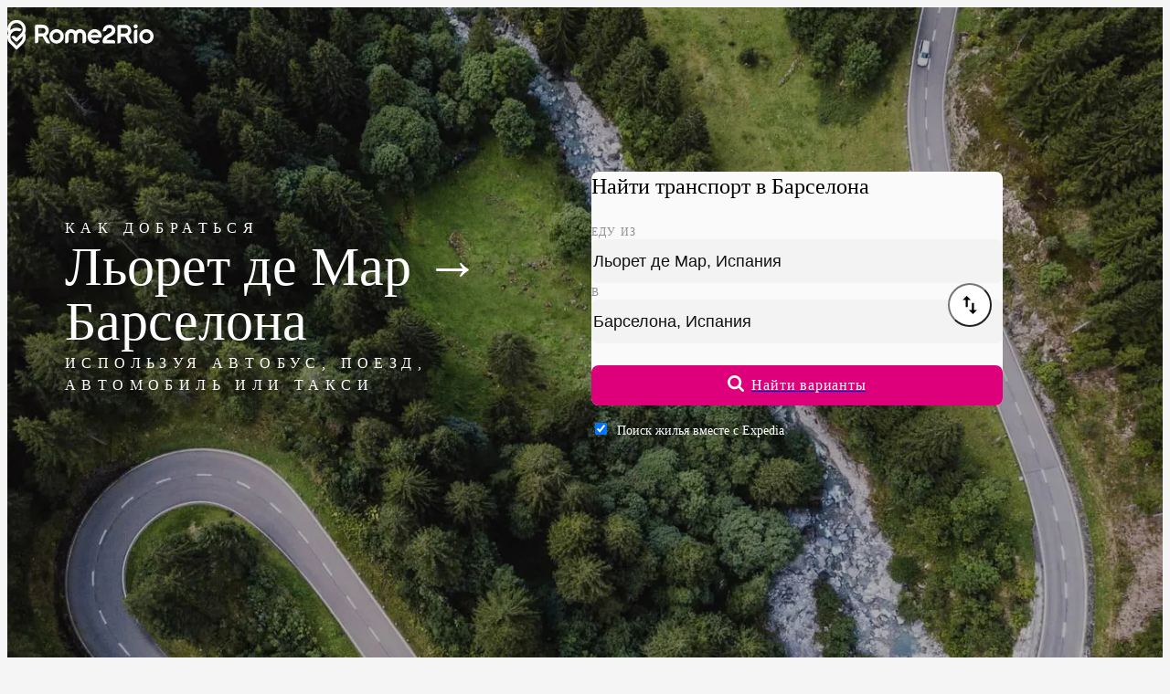

--- FILE ---
content_type: text/html;charset=UTF-8
request_url: https://www.rome2rio.com/ru/s/%D0%9B%D1%8C%D0%BE%D1%80%D0%B5%D1%82-%D0%B4%D0%B5-%D0%9C%D0%B0%D1%80/%D0%91%D0%B0%D1%80%D1%81%D0%B5%D0%BB%D0%BE%D0%BD%D0%B0
body_size: 68477
content:
<!doctype html><html lang=ru><head><meta charset=UTF-8><meta name=viewport content="width=device-width, initial-scale=1.0"><meta name=naver-site-verification content=be02a679d6b8a1c0dea9b54850601dece452762d><meta name=baidu-site-verification content=codeva-7lEJEKVILQ><script>
    window.sentryOnLoad = function () {
      Sentry.init({
        release: "landing-page-service@v2026.01.16.02",
        environment: "prod",
        allowUrls: [/^https:\/\/www\.rome2rio\.com\//],
        ignoreErrors: ["Unexpected token ?","Unexpected token '?'","expected expression, got '?'","Failed to execute 'matches' on 'Element'","Element.matches: 'div[aria-labelledby=\"schedules-header\"] > div > div:-abp-contains(Ad)' is not a valid selector","ReferenceError: Can't find variable: gmo","Can't find variable: gmo","Event `CustomEvent` (type=unhandledrejection) captured as promise rejection","Invalid call to runtime.sendMessage()"],
        beforeSend(event) {
          let error, message, frames;

          if (event && event.exception && event.exception.values) {
            error = event.exception.values[0];
          }

          if (error && error.value) {
            message = error.value;
          }

          if (message && ["Unexpected token ?","Unexpected token '?'","expected expression, got '?'","Failed to execute 'matches' on 'Element'","Element.matches: 'div[aria-labelledby=\"schedules-header\"] > div > div:-abp-contains(Ad)' is not a valid selector","ReferenceError: Can't find variable: gmo","Can't find variable: gmo","Event `CustomEvent` (type=unhandledrejection) captured as promise rejection","Invalid call to runtime.sendMessage()"].includes(message)) return null;

          if (error && error.stacktrace && error.stacktrace.frames) {
            frames = error.stacktrace.frames;
          }

          if (
            frames &&
            ["\u003Canonymous\u003E", "<anonymous>"].includes(
              frames[0].filename,
            )
          ) {
            return null;
          }

          if (
            event &&
            event.scraping_attempts &&
            event.scraping_attempts[0] &&
            event.scraping_attempts[0].status === "failure"
          ) {
            return null;
          }

          // filter out UnhandledRejection errors that have no information
          if (
            event &&
            event.exception &&
            event.exception.values &&
            event.exception.values.length == 1
          ) {
            const e = event.exception.values[0];
            if (
              e.type === "UnhandledRejection" &&
              e.value.includes(
                "Non-Error promise rejection captured with value: undefined",
              )
            ) {
              return null;
            }
          }

          return event;
        },
      });
      Sentry.setContext(
        "Context",
        {"frontendFeatures":"!LogAnalyticsEventsToConsole,FillAds:default,Sentry,PopunderOptOut:Inline,ThrowTestError:None,!ShowDebug,LanguageCode:ru,!ShowTranslationIDs,!ForceFallbackImages,!TripPageAdsStickyFooter,!TripPageAdsInlineMobile,TripPageAdsLeaderboardDesktop,TripPageAdsInlineDesktop,!ParseApiResponse,!Marker,MockConsentStatus:undefined,A2BPage,!HomePage,!DestinationPage,!CountryItineraryInCityDLP,!EnableFirstTimeTravelers","backendFeatures":""},
      );
      Sentry.setTag("LandingPage");
    };
  </script><script src=https://js.sentry-cdn.com/f4f46e4a910ff55cb7933e1a2e06362b.min.js crossorigin=anonymous defer></script><script async src=https://static.rome2rio.com/scripts/sp.js></script><script>if (!window["snowplow"]) { window.GlobalSnowplowNamespace = window.GlobalSnowplowNamespace || []; window.GlobalSnowplowNamespace.push("snowplow"); window["snowplow"] = function () { (window["snowplow"].q = window["snowplow"].q || []).push(arguments); }; window["snowplow"].q = window["snowplow"].q || []; }</script><script>window.snowplow("newTracker", "r2r-prod", "https://stemchristie.rome2rio.com", {"appId":"r2r-lp-marko","eventMethod":"beacon","contexts":{"session":true}});</script><!--M#s0-1-0-0-4-1--><!--M/--><script defer src=https://static.cloudflareinsights.com/beacon.min.js data-cf-beacon='{"token": "69ce3001c7834dacb52930dcd7fe902a", "spa": false}'></script><script>
  window.snowplow("addGlobalContexts", [{"schema":"iglu:com.rome2rio/window_identifiers/jsonschema/1-0-0","data":{}},{"schema":"iglu:com.rome2rio/screen_content/jsonschema/1-0-0","data":{"Screen":"A-to-B"}},{"schema":"iglu:com.rome2rio/request_identifiers/jsonschema/1-0-0","data":{"Uid":"USCol20260118151006628uzdd","Aqid":"USCol20260118151006628uzdd","RequestId":"019bd1a7-ff24-76ff-9a51-ff70804c459d"}},{"schema":"iglu:com.rome2rio/experiments/jsonschema/1-0-0","data":{"BackendEnrolmentsEncoded":"lp:1"}}]);
</script><script>window.snowplow("trackStructEvent", { category: "GenericLandingPage", action: "Pageload:Init", context: [ { schema: "iglu:com.rome2rio/event_trigger/jsonschema/1-0-0", data: { interaction: false, }, }, ], });</script><link rel=preload href=https://static.rome2rio.com/lp-proxy/assets/roboto-latin-300-ThHrQhYb.woff2 as=font type=font/woff2 fetchpriority=low crossorigin><link rel=preload href=https://static.rome2rio.com/lp-proxy/assets/roboto-latin-400-mTIRXP6Y.woff2 as=font type=font/woff2 crossorigin><link rel=preload href=https://static.rome2rio.com/lp-proxy/assets/roboto-latin-500-Dxdx3aXO.woff2 as=font type=font/woff2 crossorigin><style>@font-face { font-family: "Roboto"; font-style: normal; font-display: swap; font-weight: 300; src: local("Roboto Light"), local("Roboto-Light"), url("https://static.rome2rio.com/lp-proxy/assets/roboto-latin-ext-300-DEsNdRC-.woff2") format("woff2"); unicode-range: U+0100-02AF, U+0304, U+0308, U+0329, U+1E00-1E9F, U+1EF2-1EFF, U+2020, U+20A0-20AB, U+20AD-20CF, U+2113, U+2C60-2C7F, U+A720-A7FF; } @font-face { font-family: "Roboto"; font-style: normal; font-display: swap; font-weight: 400; src: local("Roboto"), local("Roboto-Regular"), url("https://static.rome2rio.com/lp-proxy/assets/roboto-latin-ext-400-4bLplyDh.woff2") format("woff2"); unicode-range: U+0100-02AF, U+0304, U+0308, U+0329, U+1E00-1E9F, U+1EF2-1EFF, U+2020, U+20A0-20AB, U+20AD-20CF, U+2113, U+2C60-2C7F, U+A720-A7FF; } @font-face { font-family: "Roboto"; font-style: normal; font-display: swap; font-weight: 500; src: local("Roboto Medium"), local("Roboto-Medium"), url("https://static.rome2rio.com/lp-proxy/assets/roboto-latin-ext-500-BWKy6SgX.woff2") format("woff2"); unicode-range: U+0100-02AF, U+0304, U+0308, U+0329, U+1E00-1E9F, U+1EF2-1EFF, U+2020, U+20A0-20AB, U+20AD-20CF, U+2113, U+2C60-2C7F, U+A720-A7FF; } @font-face { font-family: "Roboto"; font-style: normal; font-display: swap; font-weight: 600; src: local("Roboto SemiBold"), local("Roboto-SemiBold"), url("https://static.rome2rio.com/lp-proxy/assets/roboto-latin-ext-600-SekShQfT.woff2") format("woff2"); unicode-range: U+0100-02AF, U+0304, U+0308, U+0329, U+1E00-1E9F, U+1EF2-1EFF, U+2020, U+20A0-20AB, U+20AD-20CF, U+2113, U+2C60-2C7F, U+A720-A7FF; } @font-face { font-family: "Roboto"; font-style: normal; font-display: swap; font-weight: 300; src: local("Roboto Light"), local("Roboto-Light"), url("https://static.rome2rio.com/lp-proxy/assets/roboto-latin-300-ThHrQhYb.woff2") format("woff2"); unicode-range: U+0000-00FF, U+0131, U+0152-0153, U+02BB-02BC, U+02C6, U+02DA, U+02DC, U+0304, U+0308, U+0329, U+2000-206F, U+2074, U+20AC, U+2122, U+2191, U+2193, U+2212, U+2215, U+FEFF, U+FFFD; } @font-face { font-family: "Roboto"; font-style: normal; font-display: swap; font-weight: 400; src: local("Roboto"), local("Roboto-Regular"), url("https://static.rome2rio.com/lp-proxy/assets/roboto-latin-400-mTIRXP6Y.woff2") format("woff2"); unicode-range: U+0000-00FF, U+0131, U+0152-0153, U+02BB-02BC, U+02C6, U+02DA, U+02DC, U+0304, U+0308, U+0329, U+2000-206F, U+2074, U+20AC, U+2122, U+2191, U+2193, U+2212, U+2215, U+FEFF, U+FFFD; } @font-face { font-family: "Roboto"; font-style: normal; font-display: swap; font-weight: 500; src: local("Roboto Medium"), local("Roboto-Medium"), url("https://static.rome2rio.com/lp-proxy/assets/roboto-latin-500-Dxdx3aXO.woff2") format("woff2"); unicode-range: U+0000-00FF, U+0131, U+0152-0153, U+02BB-02BC, U+02C6, U+02DA, U+02DC, U+0304, U+0308, U+0329, U+2000-206F, U+2074, U+20AC, U+2122, U+2191, U+2193, U+2212, U+2215, U+FEFF, U+FFFD; } @font-face { font-family: "Roboto"; font-style: normal; font-display: swap; font-weight: 600; src: local("Roboto SemiBold"), local("Roboto-SemiBold"), url("https://static.rome2rio.com/lp-proxy/assets/roboto-latin-600-CeM5gOv8.woff2") format("woff2"); unicode-range: U+0000-00FF, U+0131, U+0152-0153, U+02BB-02BC, U+02C6, U+02DA, U+02DC, U+0304, U+0308, U+0329, U+2000-206F, U+2074, U+20AC, U+2122, U+2191, U+2193, U+2212, U+2215, U+FEFF, U+FFFD; }</style><script>$mbp="https://static.rome2rio.com/lp-proxy/assets/"</script><script async type="module" crossorigin src="https://static.rome2rio.com/lp-proxy/assets/$lang.s.$origin.$destination-cS7db3RI.js"></script><link rel="modulepreload" crossorigin href="https://static.rome2rio.com/lp-proxy/assets/_CXh6hHL1.js"><link rel="modulepreload" crossorigin href="https://static.rome2rio.com/lp-proxy/assets/_CgMk4ULZ.js"><link rel="modulepreload" crossorigin href="https://static.rome2rio.com/lp-proxy/assets/_QHApP7A8.js"><link rel="modulepreload" crossorigin href="https://static.rome2rio.com/lp-proxy/assets/_CCw4YzVM.js"><link rel="modulepreload" crossorigin href="https://static.rome2rio.com/lp-proxy/assets/_Dc8MW3mt.js"><link rel="modulepreload" crossorigin href="https://static.rome2rio.com/lp-proxy/assets/_Z4UWLQOx.js"><link rel="modulepreload" crossorigin href="https://static.rome2rio.com/lp-proxy/assets/_BeORPMjA.js"><link rel="modulepreload" crossorigin href="https://static.rome2rio.com/lp-proxy/assets/_D7DL9H1H.js"><link rel="modulepreload" crossorigin href="https://static.rome2rio.com/lp-proxy/assets/_CKTq3-6o.js"><link rel="modulepreload" crossorigin href="https://static.rome2rio.com/lp-proxy/assets/_D434nozh.js"><link rel="modulepreload" crossorigin href="https://static.rome2rio.com/lp-proxy/assets/_C2K0h0he.js"><link rel="modulepreload" crossorigin href="https://static.rome2rio.com/lp-proxy/assets/_BjBxfspG.js"><link rel="modulepreload" crossorigin href="https://static.rome2rio.com/lp-proxy/assets/_DipKGPA2.js"><link rel="modulepreload" crossorigin href="https://static.rome2rio.com/lp-proxy/assets/_BXcDeonn.js"><link rel="modulepreload" crossorigin href="https://static.rome2rio.com/lp-proxy/assets/_D-js7v1c.js"><link rel="modulepreload" crossorigin href="https://static.rome2rio.com/lp-proxy/assets/_2rpLnCE8.js"><link rel="modulepreload" crossorigin href="https://static.rome2rio.com/lp-proxy/assets/_B_85HvmV.js"><link rel="modulepreload" crossorigin href="https://static.rome2rio.com/lp-proxy/assets/_D315UJI6.js"><link rel="modulepreload" crossorigin href="https://static.rome2rio.com/lp-proxy/assets/_RZxA-pBV.js"><link rel="modulepreload" crossorigin href="https://static.rome2rio.com/lp-proxy/assets/_Nuu6zl8S.js"><link rel="modulepreload" crossorigin href="https://static.rome2rio.com/lp-proxy/assets/_BgvdjlFw.js"><link rel="modulepreload" crossorigin href="https://static.rome2rio.com/lp-proxy/assets/_b35y41JL.js"><link rel="modulepreload" crossorigin href="https://static.rome2rio.com/lp-proxy/assets/_CLt4WzJ4.js"><link rel="modulepreload" crossorigin href="https://static.rome2rio.com/lp-proxy/assets/_BdB4IbMc.js"><link rel="modulepreload" crossorigin href="https://static.rome2rio.com/lp-proxy/assets/_Dpw5VCux.js"><link rel="modulepreload" crossorigin href="https://static.rome2rio.com/lp-proxy/assets/_BFVjw5pG.js"><link rel="modulepreload" crossorigin href="https://static.rome2rio.com/lp-proxy/assets/_DqmPWUyI.js"><link rel="modulepreload" crossorigin href="https://static.rome2rio.com/lp-proxy/assets/_Bipjo5Sc.js"><style>/*! tailwindcss v4.1.18 | MIT License | https://tailwindcss.com */@layer properties{@supports ((-webkit-hyphens:none) and (not (margin-trim:inline))) or ((-moz-orient:inline) and (not (color:rgb(from red r g b)))){*,:before,:after,::backdrop{--tw-translate-x:0;--tw-translate-y:0;--tw-translate-z:0;--tw-scale-x:1;--tw-scale-y:1;--tw-scale-z:1;--tw-rotate-x:initial;--tw-rotate-y:initial;--tw-rotate-z:initial;--tw-skew-x:initial;--tw-skew-y:initial;--tw-scroll-snap-strictness:proximity;--tw-space-y-reverse:0;--tw-divide-x-reverse:0;--tw-border-style:solid;--tw-divide-y-reverse:0;--tw-gradient-position:initial;--tw-gradient-from:#0000;--tw-gradient-via:#0000;--tw-gradient-to:#0000;--tw-gradient-stops:initial;--tw-gradient-via-stops:initial;--tw-gradient-from-position:0%;--tw-gradient-via-position:50%;--tw-gradient-to-position:100%;--tw-leading:initial;--tw-font-weight:initial;--tw-tracking:initial;--tw-shadow:0 0 #0000;--tw-shadow-color:initial;--tw-shadow-alpha:100%;--tw-inset-shadow:0 0 #0000;--tw-inset-shadow-color:initial;--tw-inset-shadow-alpha:100%;--tw-ring-color:initial;--tw-ring-shadow:0 0 #0000;--tw-inset-ring-color:initial;--tw-inset-ring-shadow:0 0 #0000;--tw-ring-inset:initial;--tw-ring-offset-width:0px;--tw-ring-offset-color:#fff;--tw-ring-offset-shadow:0 0 #0000;--tw-outline-style:solid;--tw-blur:initial;--tw-brightness:initial;--tw-contrast:initial;--tw-grayscale:initial;--tw-hue-rotate:initial;--tw-invert:initial;--tw-opacity:initial;--tw-saturate:initial;--tw-sepia:initial;--tw-drop-shadow:initial;--tw-drop-shadow-color:initial;--tw-drop-shadow-alpha:100%;--tw-drop-shadow-size:initial;--tw-duration:initial;--tw-ease:initial;--tw-content:""}}}:root,:host{--font-sans:"Roboto",-apple-system,BlinkMacSystemFont,"Segoe UI",Oxygen-Sans,Ubuntu,Cantarell,"Helvetica Neue",sans-serif;--font-serif:"Roboto Serif",serif;--font-mono:ui-monospace,SFMono-Regular,Menlo,Monaco,Consolas,"Liberation Mono","Courier New",monospace;--color-red-100:#ffe4e3;--color-red-400:#d91a0e;--color-red-500:#c4180d;--color-red-700:#890e06;--color-yellow-100:#fff0df;--color-yellow-400:#ffa100;--color-yellow-700:#9f5600;--color-green-100:#ddf7e5;--color-green-400:#008b2f;--color-green-700:#005e20;--color-blue-100:#e8efff;--color-blue-400:#3c78f4;--color-blue-500:#3269d9;--color-blue-600:#2e60c6;--color-blue-700:#204484;--color-gray-100:#f3f4f6;--color-gray-300:#d1d5dc;--color-gray-700:#364153;--color-gray-900:#101828;--color-neutral-100:#fff;--color-neutral-300:#fafafa;--color-neutral-500:#f3f3f3;--color-neutral-600:#f1f1f1;--color-neutral-700:#ebebeb;--color-neutral-800:#e3e3e3;--color-neutral-900:#d4d4d4;--color-black:#000;--color-white:#fff;--spacing:.25rem;--container-md:28rem;--container-lg:32rem;--container-2xl:42rem;--container-3xl:48rem;--container-4xl:56rem;--container-6xl:72rem;--container-7xl:80rem;--text-xs:.75rem;--text-xs--line-height:calc(1/.75);--text-sm:.875rem;--text-sm--line-height:calc(1.25/.875);--text-base:1rem;--text-base--line-height: 1.5 ;--text-lg:1.125rem;--text-lg--line-height:calc(1.75/1.125);--text-xl:1.25rem;--text-xl--line-height:calc(1.75/1.25);--text-2xl:1.5rem;--text-2xl--line-height:calc(2/1.5);--text-3xl:1.875rem;--text-3xl--line-height: 1.2 ;--text-4xl:2.25rem;--text-4xl--line-height:calc(2.5/2.25);--text-6xl:3.75rem;--text-6xl--line-height:1;--font-weight-light:300;--font-weight-normal:400;--font-weight-medium:500;--font-weight-semibold:600;--font-weight-bold:700;--font-weight-extrabold:800;--tracking-tight:-.025em;--tracking-wide:.025em;--tracking-wider:.05em;--tracking-widest:.1em;--leading-tight:1.25rem;--leading-normal:1.5rem;--leading-relaxed:1.75rem;--leading-loose:2rem;--radius-sm:.25rem;--radius-md:.375rem;--radius-lg:.5rem;--radius-xl:.75rem;--radius-2xl:1rem;--radius-3xl:1.5rem;--drop-shadow-xs:0 1px 1px #0000000d;--drop-shadow-md:0 3px 3px #0000001f;--drop-shadow-lg:0 4px 4px #00000026;--ease-in-out:cubic-bezier(.4,0,.2,1);--animate-pulse:pulse 2s cubic-bezier(.4,0,.6,1)infinite;--aspect-video:16/9;--default-transition-duration:.15s;--default-transition-timing-function:cubic-bezier(.4,0,.2,1);--default-font-family:var(--font-sans);--default-mono-font-family:var(--font-mono);--color-product-100:#ffcae8;--color-product-300:#f8a4d4;--color-product-400:#de007b;--color-product-500:#c90070;--color-product-600:#b80066;--color-product-800:#9e0058;--color-neutral-1000:#ccc;--color-neutral-1100:#b5b5b5;--color-neutral-1200:#8a8a8a;--color-neutral-1300:#707070;--color-neutral-1400:#4a4a4a;--color-neutral-1600:#1a1a1a;--color-transport-teal-400:#04c9a6;--color-transport-teal-700:#006b58;--color-transport-orange-400:#e47225;--color-transport-orange-700:#803e12;--color-transport-blue-400:#2ebad3;--color-transport-blue-700:#1c707f;--color-transport-red-400:#e0043b;--color-transport-green-400:#24b94e;--color-transport-purple-400:#734286;--color-transport-purple-700:#452850;--color-transport-yellow-400:#ffad00;--color-transport-yellow-700:#926402;--color-transport-grey-400:#4d4d4d;--color-transport-grey-700:#2b2b2b;--color-transport-black-400:#171717;--color-transport-black-700:#0a0a0a;--color-accommodation-blue-400:#0b76db;--leading-none:1rem;--text-label-md:var(--text-sm);--text-label-md--line-height:var(--leading-none);--text-label-lg:var(--text-base);--text-label-lg--line-height:var(--leading-tight);--text-body-md:var(--text-sm);--text-body-md--line-height:var(--leading-tight);--animate-fade-in:fade-in .8s ease-in;--color-rome2rio-pink:#de007b;--color-rome2rio-pink-secondary:#c90070;--color-cod-grey:#1f1e1e;--color-dialog-warning:#fbeed5;--color-rain-forest:#007c50;--color-notification-green:#e6f2ee;--color-green-forest:#596341;--color-green-forest-darker:#2c3524;--color-emerald:#1b874a;--color-text-primary:#303030;--color-text-secondary:#707070;--color-background:#f7f7f7;--color-background-page:#fff;--color-neutral:#f1f1f1;--color-neutral-300-DEPRECATED:#4e5364;--color-n-500:#333;--color-n-400:#222;--color-n-300:#2b2b2b;--color-n-200:#393939;--color-n-90:#5a5a5a;--color-n-80:#666;--color-n-70:#7b7b7b;--color-n-60:#909090;--color-n-50:#a2a2a2;--color-n-40:#c7c7c7;--color-n-30:#ebebeb;--color-n-20:#f3f3f3;--color-n-10:#fafafa;--color-train-purple:#734286;--color-train-purple-darker:#452850;--color-place-acqua:#04c9a6;--color-place-acqua-darker:#006b58;--color-bikeshare-green:#84ca4b;--color-ferry-blue:#2ebad3;--color-ferry-blue-darker:#1c707f;--color-rideshare-red:#e0043b;--color-bus-orange:#e47225;--color-bus-orange-darker:#803e12;--color-taxi-yellow:#ffad00;--color-drive-grey:#4f4f4f;--color-grey-suit:#8e8e93;--color-purple-light:#e9ddee;--color-acqua-light:#bbf0e7;--color-blue-light:#c1ebf2;--color-red-light:#fecdd9;--color-pink-light:#e8b1cf;--color-orange-light:#ffe3d4;--color-yellow-light:#ffefcc;--color-grey-light:#e5e5e5;--color-grey-lighter:#eee;--color-grey-icon:#cacaca;--color-segment-color:#fafaf9;--color-border-grey:#e1e1e1;--color-accessible-grey:#6c6e74;--color-train-purple-filtered:#88559b;--color-place-acqua-filtered:#4fc4b9;--color-bikeshare-green-filtered:#97c76a;--color-ferry-blue-filtered:#61aad7;--color-rideshare-red-filtered:#df5b75;--color-bus-orange-filtered:#e38a4e;--color-taxi-yellow-filtered:#ffa752;--color-drive-grey-filtered:#6b6b6b;--color-blue-focus-state:#005bd3;--spacing-15:3.75rem;--spacing-30:7.5rem;--spacing-nav:75px}@layer base{*,:after,:before,::backdrop{box-sizing:border-box;border:0 solid;margin:0;padding:0}::file-selector-button{box-sizing:border-box;border:0 solid;margin:0;padding:0}html,:host{-webkit-text-size-adjust:100%;-moz-tab-size:4;tab-size:4;line-height:1.5;font-family:var(--default-font-family,ui-sans-serif,system-ui,sans-serif,"Apple Color Emoji","Segoe UI Emoji","Segoe UI Symbol","Noto Color Emoji");font-feature-settings:var(--default-font-feature-settings,normal);font-variation-settings:var(--default-font-variation-settings,normal);-webkit-tap-highlight-color:transparent}hr{height:0;color:inherit;border-top-width:1px}abbr:where([title]){-webkit-text-decoration:underline dotted;text-decoration:underline dotted}h1,h2,h3,h4,h5,h6{font-size:inherit;font-weight:inherit}a{color:inherit;-webkit-text-decoration:inherit;text-decoration:inherit}b,strong{font-weight:bolder}code,kbd,samp,pre{font-family:var(--default-mono-font-family,ui-monospace,SFMono-Regular,Menlo,Monaco,Consolas,"Liberation Mono","Courier New",monospace);font-feature-settings:var(--default-mono-font-feature-settings,normal);font-variation-settings:var(--default-mono-font-variation-settings,normal);font-size:1em}small{font-size:80%}sub,sup{vertical-align:baseline;font-size:75%;line-height:0;position:relative}sub{bottom:-.25em}sup{top:-.5em}table{text-indent:0;border-color:inherit;border-collapse:collapse}:-moz-focusring{outline:auto}progress{vertical-align:baseline}summary{display:list-item}ol,ul,menu{list-style:none}img,svg,video,canvas,audio,iframe,embed,object{vertical-align:middle;display:block}img,video{max-width:100%;height:auto}button,input,select,optgroup,textarea{font:inherit;font-feature-settings:inherit;font-variation-settings:inherit;letter-spacing:inherit;color:inherit;opacity:1;background-color:#0000;border-radius:0}::file-selector-button{font:inherit;font-feature-settings:inherit;font-variation-settings:inherit;letter-spacing:inherit;color:inherit;opacity:1;background-color:#0000;border-radius:0}:where(select:is([multiple],[size])) optgroup{font-weight:bolder}:where(select:is([multiple],[size])) optgroup option{padding-inline-start:20px}::file-selector-button{margin-inline-end:4px}::placeholder{opacity:1}@supports (not (-webkit-appearance:-apple-pay-button)) or (contain-intrinsic-size:1px){::placeholder{color:currentColor}@supports (color:color-mix(in lab,red,red)){::placeholder{color:color-mix(in oklab,currentcolor 50%,transparent)}}}textarea{resize:vertical}::-webkit-search-decoration{-webkit-appearance:none}::-webkit-date-and-time-value{min-height:1lh;text-align:inherit}::-webkit-datetime-edit{padding-block:0}::-webkit-datetime-edit-year-field{padding-block:0}::-webkit-datetime-edit-month-field{padding-block:0}::-webkit-datetime-edit-day-field{padding-block:0}::-webkit-datetime-edit-hour-field{padding-block:0}::-webkit-datetime-edit-minute-field{padding-block:0}::-webkit-datetime-edit-second-field{padding-block:0}::-webkit-datetime-edit-millisecond-field{padding-block:0}::-webkit-datetime-edit-meridiem-field{padding-block:0}::-webkit-calendar-picker-indicator{line-height:1}:-moz-ui-invalid{box-shadow:none}button,input:where([type=button],[type=reset],[type=submit]){-webkit-appearance:button;-moz-appearance:button;appearance:button}::file-selector-button{-webkit-appearance:button;-moz-appearance:button;appearance:button}::-webkit-inner-spin-button{height:auto}::-webkit-outer-spin-button{height:auto}[hidden]:where(:not([hidden=until-found])){display:none!important}input:where([type=text]),input:where(:not([type])),input:where([type=email]),input:where([type=url]),input:where([type=password]),input:where([type=number]),input:where([type=date]),input:where([type=datetime-local]),input:where([type=month]),input:where([type=search]),input:where([type=tel]),input:where([type=time]),input:where([type=week]),select:where([multiple]),textarea,select{-webkit-appearance:none;-moz-appearance:none;appearance:none;--tw-shadow:0 0 #0000;background-color:#fff;border-width:1px;border-color:#6a7282;border-radius:0;padding:.5rem .75rem;font-size:1rem;line-height:1.5rem}:is(input:where([type=text]),input:where(:not([type])),input:where([type=email]),input:where([type=url]),input:where([type=password]),input:where([type=number]),input:where([type=date]),input:where([type=datetime-local]),input:where([type=month]),input:where([type=search]),input:where([type=tel]),input:where([type=time]),input:where([type=week]),select:where([multiple]),textarea,select):focus{outline-offset:2px;--tw-ring-inset:var(--tw-empty, );--tw-ring-offset-width:0px;--tw-ring-offset-color:#fff;--tw-ring-color:#2e60c6;--tw-ring-offset-shadow:var(--tw-ring-inset)0 0 0 var(--tw-ring-offset-width)var(--tw-ring-offset-color);--tw-ring-shadow:var(--tw-ring-inset)0 0 0 calc(1px + var(--tw-ring-offset-width))var(--tw-ring-color);box-shadow:var(--tw-ring-offset-shadow),var(--tw-ring-shadow),var(--tw-shadow);border-color:#2e60c6;outline:2px solid #0000}input::placeholder,textarea::placeholder{color:#6a7282;opacity:1}::-webkit-datetime-edit-fields-wrapper{padding:0}::-webkit-date-and-time-value{min-height:1.5em}::-webkit-date-and-time-value{text-align:inherit}::-webkit-datetime-edit{display:inline-flex}::-webkit-datetime-edit{padding-top:0;padding-bottom:0}::-webkit-datetime-edit-year-field{padding-top:0;padding-bottom:0}::-webkit-datetime-edit-month-field{padding-top:0;padding-bottom:0}::-webkit-datetime-edit-day-field{padding-top:0;padding-bottom:0}::-webkit-datetime-edit-hour-field{padding-top:0;padding-bottom:0}::-webkit-datetime-edit-minute-field{padding-top:0;padding-bottom:0}::-webkit-datetime-edit-second-field{padding-top:0;padding-bottom:0}::-webkit-datetime-edit-millisecond-field{padding-top:0;padding-bottom:0}::-webkit-datetime-edit-meridiem-field{padding-top:0;padding-bottom:0}select{-webkit-print-color-adjust:exact;color-adjust:exact;print-color-adjust:exact;background-image:url("data:image/svg+xml,%3csvg xmlns='http://www.w3.org/2000/svg' fill='none' viewBox='0 0 20 20'%3e%3cpath stroke='rgb(106%2c 114%2c 130)' stroke-linecap='round' stroke-linejoin='round' stroke-width='1.5' d='M6 8l4 4 4-4'/%3e%3c/svg%3e");background-position:right .5rem center;background-repeat:no-repeat;background-size:1.5em 1.5em;padding-right:2.5rem}select:where([multiple]),select:where([size]:not([size="1"])){background-image:initial;background-position:initial;background-repeat:unset;background-size:initial;-webkit-print-color-adjust:unset;color-adjust:unset;print-color-adjust:unset;padding-right:.75rem}input:where([type=checkbox]),input:where([type=radio]){-webkit-appearance:none;-moz-appearance:none;appearance:none;-webkit-print-color-adjust:exact;color-adjust:exact;print-color-adjust:exact;vertical-align:middle;-webkit-user-select:none;user-select:none;color:#2e60c6;--tw-shadow:0 0 #0000;background-color:#fff;background-origin:border-box;border-width:1px;border-color:#6a7282;flex-shrink:0;width:1rem;height:1rem;padding:0;display:inline-block}input:where([type=checkbox]){border-radius:0}input:where([type=radio]){border-radius:100%}input:where([type=checkbox]):focus,input:where([type=radio]):focus{outline-offset:2px;--tw-ring-inset:var(--tw-empty, );--tw-ring-offset-width:2px;--tw-ring-offset-color:#fff;--tw-ring-color:#2e60c6;--tw-ring-offset-shadow:var(--tw-ring-inset)0 0 0 var(--tw-ring-offset-width)var(--tw-ring-offset-color);--tw-ring-shadow:var(--tw-ring-inset)0 0 0 calc(2px + var(--tw-ring-offset-width))var(--tw-ring-color);box-shadow:var(--tw-ring-offset-shadow),var(--tw-ring-shadow),var(--tw-shadow);outline:2px solid #0000}input:where([type=checkbox]):checked,input:where([type=radio]):checked{background-color:currentColor;background-position:50%;background-repeat:no-repeat;background-size:100% 100%;border-color:#0000}input:where([type=checkbox]):checked{background-image:url("data:image/svg+xml,%3csvg viewBox='0 0 16 16' fill='white' xmlns='http://www.w3.org/2000/svg'%3e%3cpath d='M12.207 4.793a1 1 0 010 1.414l-5 5a1 1 0 01-1.414 0l-2-2a1 1 0 011.414-1.414L6.5 9.086l4.293-4.293a1 1 0 011.414 0z'/%3e%3c/svg%3e")}@media (forced-colors:active){input:where([type=checkbox]):checked{-webkit-appearance:auto;-moz-appearance:auto;appearance:auto}}input:where([type=radio]):checked{background-image:url("data:image/svg+xml,%3csvg viewBox='0 0 16 16' fill='white' xmlns='http://www.w3.org/2000/svg'%3e%3ccircle cx='8' cy='8' r='3'/%3e%3c/svg%3e")}@media (forced-colors:active){input:where([type=radio]):checked{-webkit-appearance:auto;-moz-appearance:auto;appearance:auto}}input:where([type=checkbox]):checked:hover,input:where([type=checkbox]):checked:focus,input:where([type=radio]):checked:hover,input:where([type=radio]):checked:focus{background-color:currentColor;border-color:#0000}input:where([type=checkbox]):indeterminate{background-color:currentColor;background-image:url("data:image/svg+xml,%3csvg xmlns='http://www.w3.org/2000/svg' fill='none' viewBox='0 0 16 16'%3e%3cpath stroke='white' stroke-linecap='round' stroke-linejoin='round' stroke-width='2' d='M4 8h8'/%3e%3c/svg%3e");background-position:50%;background-repeat:no-repeat;background-size:100% 100%;border-color:#0000}@media (forced-colors:active){input:where([type=checkbox]):indeterminate{-webkit-appearance:auto;-moz-appearance:auto;appearance:auto}}input:where([type=checkbox]):indeterminate:hover,input:where([type=checkbox]):indeterminate:focus{background-color:currentColor;border-color:#0000}input:where([type=file]){background:unset;border-color:inherit;font-size:unset;line-height:inherit;border-width:0;border-radius:0;padding:0}input:where([type=file]):focus{outline:1px solid buttontext;outline:1px auto -webkit-focus-ring-color}}.pointer-events-auto{pointer-events:auto}.pointer-events-none{pointer-events:none}.collapse{visibility:collapse}.visible{visibility:visible}.sr-only{clip-path:inset(50%);white-space:nowrap;border-width:0;width:1px;height:1px;margin:-1px;padding:0;position:absolute;overflow:hidden}.absolute{position:absolute}.fixed{position:fixed}.relative{position:relative}.static{position:static}.sticky{position:sticky}.inset-0{inset:calc(var(--spacing)*0)}.-inset-x-2{inset-inline:calc(var(--spacing)*-2)}.inset-x-0{inset-inline:calc(var(--spacing)*0)}.inset-x-1\/2{inset-inline:50%}.inset-x-4{inset-inline:calc(var(--spacing)*4)}.-inset-y-2{inset-block:calc(var(--spacing)*-2)}.inset-y-0{inset-block:calc(var(--spacing)*0)}.-top-3{top:calc(var(--spacing)*-3)}.top-0{top:calc(var(--spacing)*0)}.top-1{top:calc(var(--spacing)*1)}.top-1\/2{top:50%}.top-2{top:calc(var(--spacing)*2)}.top-3{top:calc(var(--spacing)*3)}.top-4{top:calc(var(--spacing)*4)}.top-5{top:calc(var(--spacing)*5)}.top-6{top:calc(var(--spacing)*6)}.top-\[50\%\]{top:50%}.top-full{top:100%}.-right-2{right:calc(var(--spacing)*-2)}.right-0{right:calc(var(--spacing)*0)}.right-1{right:calc(var(--spacing)*1)}.right-3{right:calc(var(--spacing)*3)}.right-4{right:calc(var(--spacing)*4)}.right-5{right:calc(var(--spacing)*5)}.right-6{right:calc(var(--spacing)*6)}.-bottom-1\.5{bottom:calc(var(--spacing)*-1.5)}.bottom-0{bottom:calc(var(--spacing)*0)}.bottom-2{bottom:calc(var(--spacing)*2)}.bottom-3{bottom:calc(var(--spacing)*3)}.bottom-4{bottom:calc(var(--spacing)*4)}.-left-9{left:calc(var(--spacing)*-9)}.left-0{left:calc(var(--spacing)*0)}.left-1\/2{left:50%}.left-2{left:calc(var(--spacing)*2)}.left-3{left:calc(var(--spacing)*3)}.z-0{z-index:0}.z-10{z-index:10}.z-20{z-index:20}.z-30{z-index:30}.z-50{z-index:50}.z-\[5\]{z-index:5}.z-\[60\]{z-index:60}.order-1{order:1}.order-2{order:2}.order-3{order:3}.order-4{order:4}.order-first{order:-9999}.order-last{order:9999}.col-span-1{grid-column:span 1/span 1}.col-span-2{grid-column:span 2/span 2}.col-span-3{grid-column:span 3/span 3}.col-span-5{grid-column:span 5/span 5}.col-span-7{grid-column:span 7/span 7}.col-span-full{grid-column:1/-1}.col-start-1{grid-column-start:1}.col-start-2{grid-column-start:2}.col-start-3{grid-column-start:3}.col-end-3{grid-column-end:3}.row-span-1{grid-row:span 1/span 1}.row-span-2{grid-row:span 2/span 2}.row-span-4{grid-row:span 4/span 4}.row-start-1{grid-row-start:1}.row-start-2{grid-row-start:2}.row-start-3{grid-row-start:3}.row-start-4{grid-row-start:4}.row-start-5{grid-row-start:5}.float-left{float:left}.container{width:100%}@media (min-width:640px){.container{max-width:640px}}@media (min-width:768px){.container{max-width:768px}}@media (min-width:1024px){.container{max-width:1024px}}@media (min-width:1280px){.container{max-width:1280px}}@media (min-width:1536px){.container{max-width:1536px}}.m-0{margin:calc(var(--spacing)*0)}.m-2{margin:calc(var(--spacing)*2)}.m-auto{margin:auto}.-mx-0\.5{margin-inline:calc(var(--spacing)*-.5)}.-mx-2{margin-inline:calc(var(--spacing)*-2)}.-mx-6{margin-inline:calc(var(--spacing)*-6)}.-mx-\[50vw\]{margin-inline:-50vw}.mx-0\.5{margin-inline:calc(var(--spacing)*.5)}.mx-2{margin-inline:calc(var(--spacing)*2)}.mx-4{margin-inline:calc(var(--spacing)*4)}.mx-5{margin-inline:calc(var(--spacing)*5)}.mx-auto{margin-inline:auto}.-my-4{margin-block:calc(var(--spacing)*-4)}.my-2{margin-block:calc(var(--spacing)*2)}.my-3{margin-block:calc(var(--spacing)*3)}.my-4{margin-block:calc(var(--spacing)*4)}.my-6{margin-block:calc(var(--spacing)*6)}.my-8{margin-block:calc(var(--spacing)*8)}.my-auto{margin-block:auto}.-mt-0\.5{margin-top:calc(var(--spacing)*-.5)}.-mt-6{margin-top:calc(var(--spacing)*-6)}.mt-0{margin-top:calc(var(--spacing)*0)}.mt-1\.5{margin-top:calc(var(--spacing)*1.5)}.mt-2{margin-top:calc(var(--spacing)*2)}.mt-2\.5{margin-top:calc(var(--spacing)*2.5)}.mt-3{margin-top:calc(var(--spacing)*3)}.mt-4{margin-top:calc(var(--spacing)*4)}.mt-5{margin-top:calc(var(--spacing)*5)}.mt-6{margin-top:calc(var(--spacing)*6)}.mt-7{margin-top:calc(var(--spacing)*7)}.mt-8{margin-top:calc(var(--spacing)*8)}.mt-12{margin-top:calc(var(--spacing)*12)}.mt-16{margin-top:calc(var(--spacing)*16)}.mt-20{margin-top:calc(var(--spacing)*20)}.mt-\[12\%\]{margin-top:12%}.mt-auto{margin-top:auto}.-mr-4{margin-right:calc(var(--spacing)*-4)}.mr-0\.5{margin-right:calc(var(--spacing)*.5)}.mr-1{margin-right:calc(var(--spacing)*1)}.mr-1\.5{margin-right:calc(var(--spacing)*1.5)}.mr-2{margin-right:calc(var(--spacing)*2)}.mr-2\.5{margin-right:calc(var(--spacing)*2.5)}.mr-3{margin-right:calc(var(--spacing)*3)}.mr-4{margin-right:calc(var(--spacing)*4)}.-mb-48{margin-bottom:calc(var(--spacing)*-48)}.mb-1{margin-bottom:calc(var(--spacing)*1)}.mb-2{margin-bottom:calc(var(--spacing)*2)}.mb-2\.5{margin-bottom:calc(var(--spacing)*2.5)}.mb-3{margin-bottom:calc(var(--spacing)*3)}.mb-4{margin-bottom:calc(var(--spacing)*4)}.mb-6{margin-bottom:calc(var(--spacing)*6)}.mb-8{margin-bottom:calc(var(--spacing)*8)}.mb-9{margin-bottom:calc(var(--spacing)*9)}.mb-10{margin-bottom:calc(var(--spacing)*10)}.mb-12{margin-bottom:calc(var(--spacing)*12)}.mb-20{margin-bottom:calc(var(--spacing)*20)}.mb-\[72px\]{margin-bottom:72px}.-ml-5{margin-left:calc(var(--spacing)*-5)}.ml-1{margin-left:calc(var(--spacing)*1)}.ml-2{margin-left:calc(var(--spacing)*2)}.ml-3{margin-left:calc(var(--spacing)*3)}.ml-5{margin-left:calc(var(--spacing)*5)}.ml-6{margin-left:calc(var(--spacing)*6)}.ml-14{margin-left:calc(var(--spacing)*14)}.line-clamp-1{-webkit-line-clamp:1;-webkit-box-orient:vertical;display:-webkit-box;overflow:hidden}.line-clamp-2{-webkit-line-clamp:2;-webkit-box-orient:vertical;display:-webkit-box;overflow:hidden}.line-clamp-3{-webkit-line-clamp:3;-webkit-box-orient:vertical;display:-webkit-box;overflow:hidden}.line-clamp-4{-webkit-line-clamp:4;-webkit-box-orient:vertical;display:-webkit-box;overflow:hidden}.block{display:block}.contents{display:contents}.flex{display:flex}.grid{display:grid}.hidden{display:none}.inline{display:inline}.inline-block{display:inline-block}.inline-flex{display:inline-flex}.table{display:table}.aspect-\[3\/2\]{aspect-ratio:3/2}.aspect-\[5\/3\]{aspect-ratio:5/3}.aspect-\[7\/6\]{aspect-ratio:7/6}.aspect-\[10\/7\]{aspect-ratio:10/7}.aspect-square{aspect-ratio:1}.aspect-video{aspect-ratio:var(--aspect-video)}.h-1{height:calc(var(--spacing)*1)}.h-1\.5{height:calc(var(--spacing)*1.5)}.h-2{height:calc(var(--spacing)*2)}.h-2\.5{height:calc(var(--spacing)*2.5)}.h-3{height:calc(var(--spacing)*3)}.h-3\.5{height:calc(var(--spacing)*3.5)}.h-4{height:calc(var(--spacing)*4)}.h-4\.5{height:calc(var(--spacing)*4.5)}.h-5{height:calc(var(--spacing)*5)}.h-6{height:calc(var(--spacing)*6)}.h-7{height:calc(var(--spacing)*7)}.h-7\.5{height:calc(var(--spacing)*7.5)}.h-8{height:calc(var(--spacing)*8)}.h-10{height:calc(var(--spacing)*10)}.h-11{height:calc(var(--spacing)*11)}.h-12{height:calc(var(--spacing)*12)}.h-13{height:calc(var(--spacing)*13)}.h-14{height:calc(var(--spacing)*14)}.h-16{height:calc(var(--spacing)*16)}.h-20{height:calc(var(--spacing)*20)}.h-22\.5{height:calc(var(--spacing)*22.5)}.h-32{height:calc(var(--spacing)*32)}.h-40{height:calc(var(--spacing)*40)}.h-44{height:calc(var(--spacing)*44)}.h-46{height:calc(var(--spacing)*46)}.h-48{height:calc(var(--spacing)*48)}.h-56{height:calc(var(--spacing)*56)}.h-64{height:calc(var(--spacing)*64)}.h-\[90px\]{height:90px}.h-\[250px\]{height:250px}.h-\[600px\]{height:600px}.h-\[662px\]{height:662px}.h-\[calc\(80vh-30px\)\]{height:calc(80vh - 30px)}.h-\[calc\(100vh-30px\)\]{height:calc(100vh - 30px)}.h-auto{height:auto}.h-full{height:100%}.h-px{height:1px}.max-h-0{max-height:calc(var(--spacing)*0)}.max-h-5{max-height:calc(var(--spacing)*5)}.max-h-20{max-height:calc(var(--spacing)*20)}.max-h-44{max-height:calc(var(--spacing)*44)}.max-h-207\.5{max-height:calc(var(--spacing)*207.5)}.max-h-\[90vh\]{max-height:90vh}.max-h-\[830px\]{max-height:830px}.max-h-\[1000px\]{max-height:1000px}.max-h-full{max-height:100%}.max-h-none{max-height:none}.min-h-0{min-height:calc(var(--spacing)*0)}.min-h-5{min-height:calc(var(--spacing)*5)}.min-h-9{min-height:calc(var(--spacing)*9)}.min-h-12{min-height:calc(var(--spacing)*12)}.min-h-12\.5{min-height:calc(var(--spacing)*12.5)}.min-h-15{min-height:var(--spacing-15)}.min-h-24{min-height:calc(var(--spacing)*24)}.min-h-26\.25{min-height:calc(var(--spacing)*26.25)}.min-h-32{min-height:calc(var(--spacing)*32)}.min-h-55{min-height:calc(var(--spacing)*55)}.min-h-\[100vh\]{min-height:100vh}.min-h-\[280px\]{min-height:280px}.min-h-\[min\(calc\(100vh-30px\)\,830px\)\]{min-height:min(100vh - 30px,830px)}.min-h-full{min-height:100%}.min-h-min{min-height:min-content}.w-1\.5{width:calc(var(--spacing)*1.5)}.w-1\/2{width:50%}.w-1\/3{width:33.3333%}.w-2{width:calc(var(--spacing)*2)}.w-2\.5{width:calc(var(--spacing)*2.5)}.w-2\/3{width:66.6667%}.w-3{width:calc(var(--spacing)*3)}.w-3\.5{width:calc(var(--spacing)*3.5)}.w-3\/4{width:75%}.w-4{width:calc(var(--spacing)*4)}.w-4\.5{width:calc(var(--spacing)*4.5)}.w-5{width:calc(var(--spacing)*5)}.w-6{width:calc(var(--spacing)*6)}.w-7{width:calc(var(--spacing)*7)}.w-8{width:calc(var(--spacing)*8)}.w-9{width:calc(var(--spacing)*9)}.w-10{width:calc(var(--spacing)*10)}.w-12{width:calc(var(--spacing)*12)}.w-20{width:calc(var(--spacing)*20)}.w-23{width:calc(var(--spacing)*23)}.w-24{width:calc(var(--spacing)*24)}.w-27\.5{width:calc(var(--spacing)*27.5)}.w-30{width:var(--spacing-30)}.w-32{width:calc(var(--spacing)*32)}.w-36{width:calc(var(--spacing)*36)}.w-40{width:calc(var(--spacing)*40)}.w-44{width:calc(var(--spacing)*44)}.w-80{width:calc(var(--spacing)*80)}.w-\[150px\]{width:150px}.w-\[160px\]{width:160px}.w-\[300px\]{width:300px}.w-\[728px\]{width:728px}.w-auto{width:auto}.w-fit{width:-moz-fit-content;width:fit-content}.w-full{width:100%}.w-screen{width:100vw}.max-w-1\/3{max-width:33.3333%}.max-w-2xl{max-width:var(--container-2xl)}.max-w-3xl{max-width:var(--container-3xl)}.max-w-4xl{max-width:var(--container-4xl)}.max-w-6xl{max-width:var(--container-6xl)}.max-w-7xl{max-width:var(--container-7xl)}.max-w-60{max-width:calc(var(--spacing)*60)}.max-w-96{max-width:calc(var(--spacing)*96)}.max-w-210{max-width:calc(var(--spacing)*210)}.max-w-\[100px\]{max-width:100px}.max-w-\[1440px\]{max-width:1440px}.max-w-full{max-width:100%}.min-w-0{min-width:calc(var(--spacing)*0)}.min-w-64{min-width:calc(var(--spacing)*64)}.min-w-\[36px\]{min-width:36px}.min-w-\[calc\(1\.5rem\+1\.75rem\)\]{min-width:3.25rem}.flex-1{flex:1}.flex-auto{flex:auto}.flex-none{flex:none}.flex-shrink-0,.shrink-0{flex-shrink:0}.flex-grow,.grow,.grow-1{flex-grow:1}.grow-\[2\]{flex-grow:2}.basis-auto{flex-basis:auto}.border-collapse{border-collapse:collapse}.origin-bottom-right{transform-origin:100% 100%}.-translate-x-1\/2{--tw-translate-x: -50% ;translate:var(--tw-translate-x)var(--tw-translate-y)}.-translate-x-px{--tw-translate-x:-1px;translate:var(--tw-translate-x)var(--tw-translate-y)}.-translate-y-1\/2{--tw-translate-y: -50% ;translate:var(--tw-translate-x)var(--tw-translate-y)}.-translate-y-1\/4{--tw-translate-y: -25% ;translate:var(--tw-translate-x)var(--tw-translate-y)}.translate-y-0{--tw-translate-y:calc(var(--spacing)*0);translate:var(--tw-translate-x)var(--tw-translate-y)}.translate-y-full{--tw-translate-y:100%;translate:var(--tw-translate-x)var(--tw-translate-y)}.scale-100{--tw-scale-x:100%;--tw-scale-y:100%;--tw-scale-z:100%;scale:var(--tw-scale-x)var(--tw-scale-y)}.-rotate-90{rotate:-90deg}.rotate-0{rotate:none}.rotate-45{rotate:45deg}.rotate-90{rotate:90deg}.rotate-180{rotate:180deg}.transform{transform:var(--tw-rotate-x,)var(--tw-rotate-y,)var(--tw-rotate-z,)var(--tw-skew-x,)var(--tw-skew-y,)}.animate-fade-in{animation:var(--animate-fade-in)}.animate-pulse{animation:var(--animate-pulse)}.cursor-pointer{cursor:pointer}.resize{resize:both}.snap-x{scroll-snap-type:x var(--tw-scroll-snap-strictness)}.snap-mandatory{--tw-scroll-snap-strictness:mandatory}.snap-start{scroll-snap-align:start}.scroll-mt-nav{scroll-margin-top:var(--spacing-nav)}.list-inside{list-style-position:inside}.list-disc{list-style-type:disc}.list-none{list-style-type:none}.grid-flow-col{grid-auto-flow:column}.auto-rows-fr{grid-auto-rows:minmax(0,1fr)}.grid-cols-1{grid-template-columns:repeat(1,minmax(0,1fr))}.grid-cols-2{grid-template-columns:repeat(2,minmax(0,1fr))}.grid-cols-3{grid-template-columns:repeat(3,minmax(0,1fr))}.grid-cols-4{grid-template-columns:repeat(4,minmax(0,1fr))}.grid-cols-12{grid-template-columns:repeat(12,minmax(0,1fr))}.grid-cols-\[max-content\]{grid-template-columns:max-content}.grid-cols-\[repeat\(4\,250px\)\]{grid-template-columns:repeat(4,250px)}.grid-rows-\[auto\]{grid-template-rows:auto}.flex-col{flex-direction:column}.flex-col-reverse{flex-direction:column-reverse}.flex-row{flex-direction:row}.flex-nowrap{flex-wrap:nowrap}.flex-wrap{flex-wrap:wrap}.content-center{align-content:center}.content-start{align-content:flex-start}.items-center{align-items:center}.items-end{align-items:flex-end}.items-start{align-items:flex-start}.items-stretch{align-items:stretch}.justify-between{justify-content:space-between}.justify-center{justify-content:center}.justify-end{justify-content:flex-end}.justify-start{justify-content:flex-start}.gap-0\.5{gap:calc(var(--spacing)*.5)}.gap-1{gap:calc(var(--spacing)*1)}.gap-1\.5{gap:calc(var(--spacing)*1.5)}.gap-2{gap:calc(var(--spacing)*2)}.gap-3{gap:calc(var(--spacing)*3)}.gap-4{gap:calc(var(--spacing)*4)}.gap-6{gap:calc(var(--spacing)*6)}.gap-8{gap:calc(var(--spacing)*8)}.gap-10{gap:calc(var(--spacing)*10)}.gap-16{gap:calc(var(--spacing)*16)}:where(.space-y-2>:not(:last-child)){--tw-space-y-reverse:0;margin-block-start:calc(calc(var(--spacing)*2)*var(--tw-space-y-reverse));margin-block-end:calc(calc(var(--spacing)*2)*calc(1 - var(--tw-space-y-reverse)))}:where(.space-y-10>:not(:last-child)){--tw-space-y-reverse:0;margin-block-start:calc(calc(var(--spacing)*10)*var(--tw-space-y-reverse));margin-block-end:calc(calc(var(--spacing)*10)*calc(1 - var(--tw-space-y-reverse)))}.gap-x-0\.5{column-gap:calc(var(--spacing)*.5)}.gap-x-1{column-gap:calc(var(--spacing)*1)}.gap-x-2{column-gap:calc(var(--spacing)*2)}.gap-x-3{column-gap:calc(var(--spacing)*3)}.gap-x-4{column-gap:calc(var(--spacing)*4)}.gap-x-8{column-gap:calc(var(--spacing)*8)}.gap-y-1{row-gap:calc(var(--spacing)*1)}.gap-y-2{row-gap:calc(var(--spacing)*2)}.gap-y-2\.5{row-gap:calc(var(--spacing)*2.5)}.gap-y-3{row-gap:calc(var(--spacing)*3)}.gap-y-4{row-gap:calc(var(--spacing)*4)}.gap-y-6{row-gap:calc(var(--spacing)*6)}.gap-y-10{row-gap:calc(var(--spacing)*10)}.gap-y-12{row-gap:calc(var(--spacing)*12)}.gap-y-px{row-gap:1px}:where(.divide-x>:not(:last-child)){--tw-divide-x-reverse:0;border-inline-style:var(--tw-border-style);border-inline-start-width:calc(1px*var(--tw-divide-x-reverse));border-inline-end-width:calc(1px*calc(1 - var(--tw-divide-x-reverse)))}:where(.divide-y>:not(:last-child)){--tw-divide-y-reverse:0;border-bottom-style:var(--tw-border-style);border-top-style:var(--tw-border-style);border-top-width:calc(1px*var(--tw-divide-y-reverse));border-bottom-width:calc(1px*calc(1 - var(--tw-divide-y-reverse)))}:where(.divide-solid>:not(:last-child)){--tw-border-style:solid;border-style:solid}:where(.divide-grey-light>:not(:last-child)){border-color:var(--color-grey-light)}:where(.divide-grey-lighter>:not(:last-child)){border-color:var(--color-grey-lighter)}.place-self-end{place-self:end}.self-center{align-self:center}.self-end{align-self:flex-end}.self-start{align-self:flex-start}.self-stretch{align-self:stretch}.justify-self-end{justify-self:flex-end}.truncate{text-overflow:ellipsis;white-space:nowrap;overflow:hidden}.overflow-hidden{overflow:hidden}.overflow-x-auto{overflow-x:auto}.overflow-x-hidden{overflow-x:hidden}.overflow-x-scroll{overflow-x:scroll}.overflow-y-auto{overflow-y:auto}.overflow-y-hidden{overflow-y:hidden}.scroll-smooth{scroll-behavior:smooth}.\!rounded-full{border-radius:3.40282e38px!important}.rounded{border-radius:.25rem}.rounded-2xl{border-radius:var(--radius-2xl)}.rounded-3xl{border-radius:var(--radius-3xl)}.rounded-\[24px\]{border-radius:24px}.rounded-full{border-radius:3.40282e38px}.rounded-lg{border-radius:var(--radius-lg)}.rounded-md{border-radius:var(--radius-md)}.rounded-none{border-radius:0}.rounded-sm{border-radius:var(--radius-sm)}.rounded-xl{border-radius:var(--radius-xl)}.rounded-t-3xl{border-top-left-radius:var(--radius-3xl);border-top-right-radius:var(--radius-3xl)}.rounded-l-lg{border-top-left-radius:var(--radius-lg);border-bottom-left-radius:var(--radius-lg)}.rounded-tr{border-top-right-radius:.25rem}.rounded-b{border-bottom-right-radius:.25rem;border-bottom-left-radius:.25rem}.rounded-b-2xl{border-bottom-right-radius:var(--radius-2xl);border-bottom-left-radius:var(--radius-2xl)}.rounded-b-md{border-bottom-right-radius:var(--radius-md);border-bottom-left-radius:var(--radius-md)}.border{border-style:var(--tw-border-style);border-width:1px}.border-2{border-style:var(--tw-border-style);border-width:2px}.border-x{border-inline-style:var(--tw-border-style);border-inline-width:1px}.border-t{border-top-style:var(--tw-border-style);border-top-width:1px}.border-b{border-bottom-style:var(--tw-border-style);border-bottom-width:1px}.border-dashed{--tw-border-style:dashed;border-style:dashed}.border-none{--tw-border-style:none;border-style:none}.border-solid{--tw-border-style:solid;border-style:solid}.border-\[\#9598a0\]{border-color:#9598a0}.border-\[\#ffcb04\]{border-color:#ffcb04}.border-bikeshare-green{border-color:var(--color-bikeshare-green)}.border-bikeshare-green-filtered{border-color:var(--color-bikeshare-green-filtered)}.border-black{border-color:var(--color-black)}.border-border-grey{border-color:var(--color-border-grey)}.border-bus-orange{border-color:var(--color-bus-orange)}.border-bus-orange-filtered{border-color:var(--color-bus-orange-filtered)}.border-drive-grey{border-color:var(--color-drive-grey)}.border-drive-grey-filtered{border-color:var(--color-drive-grey-filtered)}.border-ferry-blue{border-color:var(--color-ferry-blue)}.border-ferry-blue-filtered{border-color:var(--color-ferry-blue-filtered)}.border-grey-icon{border-color:var(--color-grey-icon)}.border-grey-light{border-color:var(--color-grey-light)}.border-grey-lighter{border-color:var(--color-grey-lighter)}.border-n-30{border-color:var(--color-n-30)}.border-n-70{border-color:var(--color-n-70)}.border-neutral-500{border-color:var(--color-neutral-500)}.border-neutral-800{border-color:var(--color-neutral-800)}.border-place-acqua{border-color:var(--color-place-acqua)}.border-place-acqua-filtered{border-color:var(--color-place-acqua-filtered)}.border-rain-forest{border-color:var(--color-rain-forest)}.border-rideshare-red{border-color:var(--color-rideshare-red)}.border-rideshare-red-filtered{border-color:var(--color-rideshare-red-filtered)}.border-taxi-yellow{border-color:var(--color-taxi-yellow)}.border-taxi-yellow-filtered{border-color:var(--color-taxi-yellow-filtered)}.border-train-purple{border-color:var(--color-train-purple)}.border-train-purple-filtered{border-color:var(--color-train-purple-filtered)}.border-white{border-color:var(--color-white)}.border-t-n-10{border-top-color:var(--color-n-10)}.border-b-n-10{border-bottom-color:var(--color-n-10)}.border-b-neutral-600{border-bottom-color:var(--color-neutral-600)}.bg-\[\#2e2c2e\]{background-color:#2e2c2e}.bg-\[\#0077cc\]{background-color:#07c}.bg-\[\#003359\]{background-color:#003359}.bg-\[\#003580\]{background-color:#003580}.bg-\[\#141515\]{background-color:#141515}.bg-\[\#232123\]{background-color:#232123}.bg-\[\#292724\]{background-color:#292724}.bg-\[\#484346\]{background-color:#484346}.bg-\[\#EDEDED\]{background-color:#ededed}.bg-\[\#ebeef3\]{background-color:#ebeef3}.bg-\[\#f5f5f6\]{background-color:#f5f5f6}.bg-\[\#fcfcfc\]{background-color:#fcfcfc}.bg-\[\#ffcb04\]{background-color:#ffcb04}.bg-\[\#ffe8e1\]{background-color:#ffe8e1}.bg-\[rgba\(0\,0\,0\,\.02\)\]{background-color:#00000005}.bg-\[rgba\(0\,0\,0\,0\.5\)\]{background-color:#00000080}.bg-background{background-color:var(--color-background)}.bg-background-page{background-color:var(--color-background-page)}.bg-bikeshare-green{background-color:var(--color-bikeshare-green)}.bg-bikeshare-green-filtered{background-color:var(--color-bikeshare-green-filtered)}.bg-black{background-color:var(--color-black)}.bg-black\/50{background-color:#00000080}@supports (color:color-mix(in lab,red,red)){.bg-black\/50{background-color:color-mix(in oklab,var(--color-black)50%,transparent)}}.bg-black\/80{background-color:#000c}@supports (color:color-mix(in lab,red,red)){.bg-black\/80{background-color:color-mix(in oklab,var(--color-black)80%,transparent)}}.bg-bus-orange{background-color:var(--color-bus-orange)}.bg-bus-orange-filtered{background-color:var(--color-bus-orange-filtered)}.bg-dialog-warning\/90{background-color:#fbeed5e6}@supports (color:color-mix(in lab,red,red)){.bg-dialog-warning\/90{background-color:color-mix(in oklab,var(--color-dialog-warning)90%,transparent)}}.bg-drive-grey{background-color:var(--color-drive-grey)}.bg-drive-grey-filtered{background-color:var(--color-drive-grey-filtered)}.bg-emerald{background-color:var(--color-emerald)}.bg-ferry-blue{background-color:var(--color-ferry-blue)}.bg-ferry-blue-filtered{background-color:var(--color-ferry-blue-filtered)}.bg-gray-100{background-color:var(--color-gray-100)}.bg-gray-300{background-color:var(--color-gray-300)}.bg-green-100{background-color:var(--color-green-100)}.bg-grey-lighter{background-color:var(--color-grey-lighter)}.bg-grey-suit{background-color:var(--color-grey-suit)}.bg-n-10{background-color:var(--color-n-10)}.bg-n-20{background-color:var(--color-n-20)}.bg-n-70{background-color:var(--color-n-70)}.bg-n-400{background-color:var(--color-n-400)}.bg-n-500{background-color:var(--color-n-500)}.bg-neutral{background-color:var(--color-neutral)}.bg-neutral-500{background-color:var(--color-neutral-500)}.bg-neutral-600{background-color:var(--color-neutral-600)}.bg-neutral-700{background-color:var(--color-neutral-700)}.bg-notification-green{background-color:var(--color-notification-green)}.bg-place-acqua{background-color:var(--color-place-acqua)}.bg-place-acqua-filtered{background-color:var(--color-place-acqua-filtered)}.bg-product-400{background-color:var(--color-product-400)}.bg-rideshare-red{background-color:var(--color-rideshare-red)}.bg-rideshare-red-filtered{background-color:var(--color-rideshare-red-filtered)}.bg-rome2rio-pink{background-color:var(--color-rome2rio-pink)}.bg-segment-color{background-color:var(--color-segment-color)}.bg-taxi-yellow{background-color:var(--color-taxi-yellow)}.bg-taxi-yellow-filtered{background-color:var(--color-taxi-yellow-filtered)}.bg-train-purple{background-color:var(--color-train-purple)}.bg-train-purple-filtered{background-color:var(--color-train-purple-filtered)}.bg-transparent{background-color:#0000}.bg-white{background-color:var(--color-white)}.bg-linear-to-b{--tw-gradient-position:to bottom}@supports (background-image:linear-gradient(in lab,red,red)){.bg-linear-to-b{--tw-gradient-position:to bottom in oklab}}.bg-linear-to-b{background-image:linear-gradient(var(--tw-gradient-stops))}.bg-gradient-to-b{--tw-gradient-position:to bottom in oklab;background-image:linear-gradient(var(--tw-gradient-stops))}.bg-gradient-to-r{--tw-gradient-position:to right in oklab;background-image:linear-gradient(var(--tw-gradient-stops))}.bg-radial{--tw-gradient-position:in oklab;background-image:radial-gradient(var(--tw-gradient-stops))}.from-\[\#872569\]{--tw-gradient-from:#872569;--tw-gradient-stops:var(--tw-gradient-via-stops,var(--tw-gradient-position),var(--tw-gradient-from)var(--tw-gradient-from-position),var(--tw-gradient-to)var(--tw-gradient-to-position))}.from-black\/5{--tw-gradient-from:#0000000d}@supports (color:color-mix(in lab,red,red)){.from-black\/5{--tw-gradient-from:color-mix(in oklab,var(--color-black)5%,transparent)}}.from-black\/5{--tw-gradient-stops:var(--tw-gradient-via-stops,var(--tw-gradient-position),var(--tw-gradient-from)var(--tw-gradient-from-position),var(--tw-gradient-to)var(--tw-gradient-to-position))}.from-black\/50{--tw-gradient-from:#00000080}@supports (color:color-mix(in lab,red,red)){.from-black\/50{--tw-gradient-from:color-mix(in oklab,var(--color-black)50%,transparent)}}.from-black\/50{--tw-gradient-stops:var(--tw-gradient-via-stops,var(--tw-gradient-position),var(--tw-gradient-from)var(--tw-gradient-from-position),var(--tw-gradient-to)var(--tw-gradient-to-position))}.from-bus-orange{--tw-gradient-from:var(--color-bus-orange);--tw-gradient-stops:var(--tw-gradient-via-stops,var(--tw-gradient-position),var(--tw-gradient-from)var(--tw-gradient-from-position),var(--tw-gradient-to)var(--tw-gradient-to-position))}.from-ferry-blue{--tw-gradient-from:var(--color-ferry-blue);--tw-gradient-stops:var(--tw-gradient-via-stops,var(--tw-gradient-position),var(--tw-gradient-from)var(--tw-gradient-from-position),var(--tw-gradient-to)var(--tw-gradient-to-position))}.from-green-forest{--tw-gradient-from:var(--color-green-forest);--tw-gradient-stops:var(--tw-gradient-via-stops,var(--tw-gradient-position),var(--tw-gradient-from)var(--tw-gradient-from-position),var(--tw-gradient-to)var(--tw-gradient-to-position))}.from-place-acqua{--tw-gradient-from:var(--color-place-acqua);--tw-gradient-stops:var(--tw-gradient-via-stops,var(--tw-gradient-position),var(--tw-gradient-from)var(--tw-gradient-from-position),var(--tw-gradient-to)var(--tw-gradient-to-position))}.from-train-purple{--tw-gradient-from:var(--color-train-purple);--tw-gradient-stops:var(--tw-gradient-via-stops,var(--tw-gradient-position),var(--tw-gradient-from)var(--tw-gradient-from-position),var(--tw-gradient-to)var(--tw-gradient-to-position))}.via-black\/10{--tw-gradient-via:#0000001a}@supports (color:color-mix(in lab,red,red)){.via-black\/10{--tw-gradient-via:color-mix(in oklab,var(--color-black)10%,transparent)}}.via-black\/10{--tw-gradient-via-stops:var(--tw-gradient-position),var(--tw-gradient-from)var(--tw-gradient-from-position),var(--tw-gradient-via)var(--tw-gradient-via-position),var(--tw-gradient-to)var(--tw-gradient-to-position);--tw-gradient-stops:var(--tw-gradient-via-stops)}.via-60\%{--tw-gradient-via-position:60%}.to-\[\#e46f86\]{--tw-gradient-to:#e46f86;--tw-gradient-stops:var(--tw-gradient-via-stops,var(--tw-gradient-position),var(--tw-gradient-from)var(--tw-gradient-from-position),var(--tw-gradient-to)var(--tw-gradient-to-position))}.to-black\/50{--tw-gradient-to:#00000080}@supports (color:color-mix(in lab,red,red)){.to-black\/50{--tw-gradient-to:color-mix(in oklab,var(--color-black)50%,transparent)}}.to-black\/50{--tw-gradient-stops:var(--tw-gradient-via-stops,var(--tw-gradient-position),var(--tw-gradient-from)var(--tw-gradient-from-position),var(--tw-gradient-to)var(--tw-gradient-to-position))}.to-bus-orange-darker{--tw-gradient-to:var(--color-bus-orange-darker);--tw-gradient-stops:var(--tw-gradient-via-stops,var(--tw-gradient-position),var(--tw-gradient-from)var(--tw-gradient-from-position),var(--tw-gradient-to)var(--tw-gradient-to-position))}.to-ferry-blue-darker{--tw-gradient-to:var(--color-ferry-blue-darker);--tw-gradient-stops:var(--tw-gradient-via-stops,var(--tw-gradient-position),var(--tw-gradient-from)var(--tw-gradient-from-position),var(--tw-gradient-to)var(--tw-gradient-to-position))}.to-green-forest-darker{--tw-gradient-to:var(--color-green-forest-darker);--tw-gradient-stops:var(--tw-gradient-via-stops,var(--tw-gradient-position),var(--tw-gradient-from)var(--tw-gradient-from-position),var(--tw-gradient-to)var(--tw-gradient-to-position))}.to-place-acqua-darker{--tw-gradient-to:var(--color-place-acqua-darker);--tw-gradient-stops:var(--tw-gradient-via-stops,var(--tw-gradient-position),var(--tw-gradient-from)var(--tw-gradient-from-position),var(--tw-gradient-to)var(--tw-gradient-to-position))}.to-train-purple-darker{--tw-gradient-to:var(--color-train-purple-darker);--tw-gradient-stops:var(--tw-gradient-via-stops,var(--tw-gradient-position),var(--tw-gradient-from)var(--tw-gradient-from-position),var(--tw-gradient-to)var(--tw-gradient-to-position))}.to-transparent{--tw-gradient-to:transparent;--tw-gradient-stops:var(--tw-gradient-via-stops,var(--tw-gradient-position),var(--tw-gradient-from)var(--tw-gradient-from-position),var(--tw-gradient-to)var(--tw-gradient-to-position))}.fill-current{fill:currentColor}.fill-white{fill:var(--color-white)}.object-contain{object-fit:contain}.object-cover{object-fit:cover}.object-scale-down{object-fit:scale-down}.object-\[40\%\]{object-position:40%}.object-center{object-position:center}.p-0{padding:calc(var(--spacing)*0)}.p-1{padding:calc(var(--spacing)*1)}.p-1\.5{padding:calc(var(--spacing)*1.5)}.p-2{padding:calc(var(--spacing)*2)}.p-2\.5{padding:calc(var(--spacing)*2.5)}.p-3{padding:calc(var(--spacing)*3)}.p-4{padding:calc(var(--spacing)*4)}.p-6{padding:calc(var(--spacing)*6)}.px-1{padding-inline:calc(var(--spacing)*1)}.px-1\.5{padding-inline:calc(var(--spacing)*1.5)}.px-2{padding-inline:calc(var(--spacing)*2)}.px-2\.5{padding-inline:calc(var(--spacing)*2.5)}.px-3{padding-inline:calc(var(--spacing)*3)}.px-4{padding-inline:calc(var(--spacing)*4)}.px-5{padding-inline:calc(var(--spacing)*5)}.px-6{padding-inline:calc(var(--spacing)*6)}.px-15{padding-inline:var(--spacing-15)}.px-\[30\%\]{padding-inline:30%}.py-0\.5{padding-block:calc(var(--spacing)*.5)}.py-1{padding-block:calc(var(--spacing)*1)}.py-1\.5{padding-block:calc(var(--spacing)*1.5)}.py-2{padding-block:calc(var(--spacing)*2)}.py-2\.5{padding-block:calc(var(--spacing)*2.5)}.py-3{padding-block:calc(var(--spacing)*3)}.py-4{padding-block:calc(var(--spacing)*4)}.py-5{padding-block:calc(var(--spacing)*5)}.py-6{padding-block:calc(var(--spacing)*6)}.py-8{padding-block:calc(var(--spacing)*8)}.py-9{padding-block:calc(var(--spacing)*9)}.py-10{padding-block:calc(var(--spacing)*10)}.py-12{padding-block:calc(var(--spacing)*12)}.py-16{padding-block:calc(var(--spacing)*16)}.py-24{padding-block:calc(var(--spacing)*24)}.pt-1{padding-top:calc(var(--spacing)*1)}.pt-3{padding-top:calc(var(--spacing)*3)}.pt-5{padding-top:calc(var(--spacing)*5)}.pt-6{padding-top:calc(var(--spacing)*6)}.pt-7\.5{padding-top:calc(var(--spacing)*7.5)}.pt-8{padding-top:calc(var(--spacing)*8)}.pt-10{padding-top:calc(var(--spacing)*10)}.pt-12{padding-top:calc(var(--spacing)*12)}.pt-20{padding-top:calc(var(--spacing)*20)}.pr-4{padding-right:calc(var(--spacing)*4)}.pr-5{padding-right:calc(var(--spacing)*5)}.pr-7{padding-right:calc(var(--spacing)*7)}.pr-10{padding-right:calc(var(--spacing)*10)}.pb-0{padding-bottom:calc(var(--spacing)*0)}.pb-1{padding-bottom:calc(var(--spacing)*1)}.pb-2{padding-bottom:calc(var(--spacing)*2)}.pb-3{padding-bottom:calc(var(--spacing)*3)}.pb-4{padding-bottom:calc(var(--spacing)*4)}.pb-5{padding-bottom:calc(var(--spacing)*5)}.pb-6{padding-bottom:calc(var(--spacing)*6)}.pb-7{padding-bottom:calc(var(--spacing)*7)}.pb-8{padding-bottom:calc(var(--spacing)*8)}.pb-9{padding-bottom:calc(var(--spacing)*9)}.pb-10{padding-bottom:calc(var(--spacing)*10)}.pb-12{padding-bottom:calc(var(--spacing)*12)}.pl-1{padding-left:calc(var(--spacing)*1)}.pl-2{padding-left:calc(var(--spacing)*2)}.pl-4{padding-left:calc(var(--spacing)*4)}.pl-5{padding-left:calc(var(--spacing)*5)}.pl-6{padding-left:calc(var(--spacing)*6)}.pl-10{padding-left:calc(var(--spacing)*10)}.pl-15{padding-left:var(--spacing-15)}.pl-40{padding-left:calc(var(--spacing)*40)}.text-center{text-align:center}.text-left{text-align:left}.align-middle{vertical-align:middle}.align-text-bottom{vertical-align:text-bottom}.align-top{vertical-align:top}.font-sans{font-family:var(--font-sans)}.font-serif{font-family:var(--font-serif)}.text-2xl{font-size:var(--text-2xl);line-height:var(--tw-leading,var(--text-2xl--line-height))}.text-2xl\/4{font-size:var(--text-2xl);line-height:calc(var(--spacing)*4)}.text-2xl\/8{font-size:var(--text-2xl);line-height:calc(var(--spacing)*8)}.text-3xl{font-size:var(--text-3xl);line-height:var(--tw-leading,var(--text-3xl--line-height))}.text-4xl{font-size:var(--text-4xl);line-height:var(--tw-leading,var(--text-4xl--line-height))}.text-base{font-size:var(--text-base);line-height:var(--tw-leading,var(--text-base--line-height))}.text-base\/4{font-size:var(--text-base);line-height:calc(var(--spacing)*4)}.text-base\/5{font-size:var(--text-base);line-height:calc(var(--spacing)*5)}.text-base\/6{font-size:var(--text-base);line-height:calc(var(--spacing)*6)}.text-body-md{font-size:var(--text-body-md);line-height:var(--tw-leading,var(--text-body-md--line-height))}.text-label-lg{font-size:var(--text-label-lg);line-height:var(--tw-leading,var(--text-label-lg--line-height))}.text-label-md{font-size:var(--text-label-md);line-height:var(--tw-leading,var(--text-label-md--line-height))}.text-lg{font-size:var(--text-lg);line-height:var(--tw-leading,var(--text-lg--line-height))}.text-lg\/4{font-size:var(--text-lg);line-height:calc(var(--spacing)*4)}.text-lg\/5{font-size:var(--text-lg);line-height:calc(var(--spacing)*5)}.text-lg\/6{font-size:var(--text-lg);line-height:calc(var(--spacing)*6)}.text-sm{font-size:var(--text-sm);line-height:var(--tw-leading,var(--text-sm--line-height))}.text-sm\/4{font-size:var(--text-sm);line-height:calc(var(--spacing)*4)}.text-sm\/4\.5{font-size:var(--text-sm);line-height:calc(var(--spacing)*4.5)}.text-sm\/5{font-size:var(--text-sm);line-height:calc(var(--spacing)*5)}.text-xl{font-size:var(--text-xl);line-height:var(--tw-leading,var(--text-xl--line-height))}.text-xl\/5{font-size:var(--text-xl);line-height:calc(var(--spacing)*5)}.text-xl\/8{font-size:var(--text-xl);line-height:calc(var(--spacing)*8)}.text-xs{font-size:var(--text-xs);line-height:var(--tw-leading,var(--text-xs--line-height))}.text-xs\/3\.5{font-size:var(--text-xs);line-height:calc(var(--spacing)*3.5)}.text-xs\/4{font-size:var(--text-xs);line-height:calc(var(--spacing)*4)}.text-xs\/5{font-size:var(--text-xs);line-height:calc(var(--spacing)*5)}.text-\[11px\]{font-size:11px}.text-\[28px\]{font-size:28px}.leading-3{--tw-leading:calc(var(--spacing)*3);line-height:calc(var(--spacing)*3)}.leading-4{--tw-leading:calc(var(--spacing)*4);line-height:calc(var(--spacing)*4)}.leading-5{--tw-leading:calc(var(--spacing)*5);line-height:calc(var(--spacing)*5)}.leading-6{--tw-leading:calc(var(--spacing)*6);line-height:calc(var(--spacing)*6)}.leading-7{--tw-leading:calc(var(--spacing)*7);line-height:calc(var(--spacing)*7)}.leading-9{--tw-leading:calc(var(--spacing)*9);line-height:calc(var(--spacing)*9)}.leading-10{--tw-leading:calc(var(--spacing)*10);line-height:calc(var(--spacing)*10)}.leading-\[2px\]{--tw-leading:2px;line-height:2px}.leading-\[normal\]{--tw-leading:normal;line-height:normal}.leading-none{--tw-leading:var(--leading-none);line-height:var(--leading-none)}.leading-relaxed{--tw-leading:var(--leading-relaxed);line-height:var(--leading-relaxed)}.leading-tight{--tw-leading:var(--leading-tight);line-height:var(--leading-tight)}.font-bold{--tw-font-weight:var(--font-weight-bold);font-weight:var(--font-weight-bold)}.font-extrabold{--tw-font-weight:var(--font-weight-extrabold);font-weight:var(--font-weight-extrabold)}.font-light{--tw-font-weight:var(--font-weight-light);font-weight:var(--font-weight-light)}.font-medium{--tw-font-weight:var(--font-weight-medium);font-weight:var(--font-weight-medium)}.font-normal{--tw-font-weight:var(--font-weight-normal);font-weight:var(--font-weight-normal)}.font-semibold{--tw-font-weight:var(--font-weight-semibold);font-weight:var(--font-weight-semibold)}.tracking-\[\.05em\]{--tw-tracking:.05em;letter-spacing:.05em}.tracking-\[0\.4em\]{--tw-tracking:.4em;letter-spacing:.4em}.tracking-\[0\.06px\]{--tw-tracking:.06px;letter-spacing:.06px}.tracking-\[0\.08px\]{--tw-tracking:.08px;letter-spacing:.08px}.tracking-\[6\.4px\]{--tw-tracking:6.4px;letter-spacing:6.4px}.tracking-tight{--tw-tracking:var(--tracking-tight);letter-spacing:var(--tracking-tight)}.tracking-wide{--tw-tracking:var(--tracking-wide);letter-spacing:var(--tracking-wide)}.tracking-wider{--tw-tracking:var(--tracking-wider);letter-spacing:var(--tracking-wider)}.tracking-widest{--tw-tracking:var(--tracking-widest);letter-spacing:var(--tracking-widest)}.text-nowrap{text-wrap:nowrap}.text-wrap{text-wrap:wrap}.text-ellipsis{text-overflow:ellipsis}.whitespace-normal{white-space:normal}.whitespace-nowrap{white-space:nowrap}.whitespace-pre-line{white-space:pre-line}.text-\[\#5d6981\]{color:#5d6981}.text-\[\#111\]{color:#111}.text-\[\#695b80\]{color:#695b80}.text-\[\#003359\]{color:#003359}.text-\[\#828282\]{color:#828282}.text-accessible-grey{color:var(--color-accessible-grey)}.text-bikeshare-green{color:var(--color-bikeshare-green)}.text-bikeshare-green-filtered{color:var(--color-bikeshare-green-filtered)}.text-black{color:var(--color-black)}.text-black\/71{color:#000000b5}@supports (color:color-mix(in lab,red,red)){.text-black\/71{color:color-mix(in oklab,var(--color-black)71%,transparent)}}.text-blue-500{color:var(--color-blue-500)}.text-bus-orange{color:var(--color-bus-orange)}.text-bus-orange-filtered{color:var(--color-bus-orange-filtered)}.text-cod-grey{color:var(--color-cod-grey)}.text-drive-grey{color:var(--color-drive-grey)}.text-drive-grey-filtered{color:var(--color-drive-grey-filtered)}.text-emerald{color:var(--color-emerald)}.text-ferry-blue{color:var(--color-ferry-blue)}.text-ferry-blue-filtered{color:var(--color-ferry-blue-filtered)}.text-gray-300{color:var(--color-gray-300)}.text-gray-700{color:var(--color-gray-700)}.text-gray-900{color:var(--color-gray-900)}.text-green-700{color:var(--color-green-700)}.text-grey-icon{color:var(--color-grey-icon)}.text-grey-suit{color:var(--color-grey-suit)}.text-n-40{color:var(--color-n-40)}.text-n-50{color:var(--color-n-50)}.text-n-60{color:var(--color-n-60)}.text-n-80{color:var(--color-n-80)}.text-n-90{color:var(--color-n-90)}.text-n-200{color:var(--color-n-200)}.text-n-300{color:var(--color-n-300)}.text-n-400{color:var(--color-n-400)}.text-n-500{color:var(--color-n-500)}.text-neutral-100{color:var(--color-neutral-100)}.text-neutral-300-DEPRECATED{color:var(--color-neutral-300-DEPRECATED)}.text-neutral-800{color:var(--color-neutral-800)}.text-neutral-1400{color:var(--color-neutral-1400)}.text-neutral-1600{color:var(--color-neutral-1600)}.text-place-acqua{color:var(--color-place-acqua)}.text-place-acqua-filtered{color:var(--color-place-acqua-filtered)}.text-product-400{color:var(--color-product-400)}.text-product-800{color:var(--color-product-800)}.text-rain-forest{color:var(--color-rain-forest)}.text-red-500{color:var(--color-red-500)}.text-rideshare-red{color:var(--color-rideshare-red)}.text-rideshare-red-filtered{color:var(--color-rideshare-red-filtered)}.text-rome2rio-pink{color:var(--color-rome2rio-pink)}.text-taxi-yellow{color:var(--color-taxi-yellow)}.text-taxi-yellow-filtered{color:var(--color-taxi-yellow-filtered)}.text-text-primary{color:var(--color-text-primary)}.text-text-secondary{color:var(--color-text-secondary)}.text-train-purple{color:var(--color-train-purple)}.text-train-purple-filtered{color:var(--color-train-purple-filtered)}.text-white{color:var(--color-white)}.capitalize{text-transform:capitalize}.lowercase{text-transform:lowercase}.uppercase{text-transform:uppercase}.underline{text-decoration-line:underline}.decoration-\[\#e8bacf\]{text-decoration-color:#e8bacf}.decoration-neutral-600{text-decoration-color:var(--color-neutral-600)}.decoration-pink-light{text-decoration-color:var(--color-pink-light)}.decoration-solid{text-decoration-style:solid}.decoration-2{text-decoration-thickness:2px}.decoration-auto{text-decoration-thickness:auto}.underline-offset-1{text-underline-offset:1px}.underline-offset-2{text-underline-offset:2px}.underline-offset-auto{text-underline-offset:auto}.opacity-0{opacity:0}.opacity-20{opacity:.2}.opacity-50{opacity:.5}.opacity-60{opacity:.6}.opacity-100{opacity:1}.shadow{--tw-shadow:0 1px 3px 0 var(--tw-shadow-color,#0000001a),0 1px 2px -1px var(--tw-shadow-color,#0000001a);box-shadow:var(--tw-inset-shadow),var(--tw-inset-ring-shadow),var(--tw-ring-offset-shadow),var(--tw-ring-shadow),var(--tw-shadow)}.shadow-lg{--tw-shadow:0 10px 15px -3px var(--tw-shadow-color,#0000001a),0 4px 6px -4px var(--tw-shadow-color,#0000001a);box-shadow:var(--tw-inset-shadow),var(--tw-inset-ring-shadow),var(--tw-ring-offset-shadow),var(--tw-ring-shadow),var(--tw-shadow)}.shadow-md{--tw-shadow:0 4px 6px -1px var(--tw-shadow-color,#0000001a),0 2px 4px -2px var(--tw-shadow-color,#0000001a);box-shadow:var(--tw-inset-shadow),var(--tw-inset-ring-shadow),var(--tw-ring-offset-shadow),var(--tw-ring-shadow),var(--tw-shadow)}.shadow-sm{--tw-shadow:0 1px 3px 0 var(--tw-shadow-color,#0000001a),0 1px 2px -1px var(--tw-shadow-color,#0000001a);box-shadow:var(--tw-inset-shadow),var(--tw-inset-ring-shadow),var(--tw-ring-offset-shadow),var(--tw-ring-shadow),var(--tw-shadow)}.shadow-xl{--tw-shadow:0 20px 25px -5px var(--tw-shadow-color,#0000001a),0 8px 10px -6px var(--tw-shadow-color,#0000001a);box-shadow:var(--tw-inset-shadow),var(--tw-inset-ring-shadow),var(--tw-ring-offset-shadow),var(--tw-ring-shadow),var(--tw-shadow)}.shadow-xs{--tw-shadow:0 1px 2px 0 var(--tw-shadow-color,#0000000d);box-shadow:var(--tw-inset-shadow),var(--tw-inset-ring-shadow),var(--tw-ring-offset-shadow),var(--tw-ring-shadow),var(--tw-shadow)}.outline{outline-style:var(--tw-outline-style);outline-width:1px}.outline-2{outline-style:var(--tw-outline-style);outline-width:2px}.outline-white{outline-color:var(--color-white)}.brightness-50{--tw-brightness:brightness(50%);filter:var(--tw-blur,)var(--tw-brightness,)var(--tw-contrast,)var(--tw-grayscale,)var(--tw-hue-rotate,)var(--tw-invert,)var(--tw-saturate,)var(--tw-sepia,)var(--tw-drop-shadow,)}.drop-shadow-sm\/30{--tw-drop-shadow-alpha:30%;--tw-drop-shadow-size:drop-shadow(0 1px 2px var(--tw-drop-shadow-color,oklab(0% 0 0/.3)));--tw-drop-shadow:var(--tw-drop-shadow-size);filter:var(--tw-blur,)var(--tw-brightness,)var(--tw-contrast,)var(--tw-grayscale,)var(--tw-hue-rotate,)var(--tw-invert,)var(--tw-saturate,)var(--tw-sepia,)var(--tw-drop-shadow,)}.drop-shadow-lg{--tw-drop-shadow-size:drop-shadow(0 4px 4px var(--tw-drop-shadow-color,#00000026));--tw-drop-shadow:drop-shadow(var(--drop-shadow-lg));filter:var(--tw-blur,)var(--tw-brightness,)var(--tw-contrast,)var(--tw-grayscale,)var(--tw-hue-rotate,)var(--tw-invert,)var(--tw-saturate,)var(--tw-sepia,)var(--tw-drop-shadow,)}.drop-shadow-xs{--tw-drop-shadow-size:drop-shadow(0 1px 1px var(--tw-drop-shadow-color,#0000000d));--tw-drop-shadow:drop-shadow(var(--drop-shadow-xs));filter:var(--tw-blur,)var(--tw-brightness,)var(--tw-contrast,)var(--tw-grayscale,)var(--tw-hue-rotate,)var(--tw-invert,)var(--tw-saturate,)var(--tw-sepia,)var(--tw-drop-shadow,)}.invert{--tw-invert:invert(100%);filter:var(--tw-blur,)var(--tw-brightness,)var(--tw-contrast,)var(--tw-grayscale,)var(--tw-hue-rotate,)var(--tw-invert,)var(--tw-saturate,)var(--tw-sepia,)var(--tw-drop-shadow,)}.filter{filter:var(--tw-blur,)var(--tw-brightness,)var(--tw-contrast,)var(--tw-grayscale,)var(--tw-hue-rotate,)var(--tw-invert,)var(--tw-saturate,)var(--tw-sepia,)var(--tw-drop-shadow,)}.transition{transition-property:color,background-color,border-color,outline-color,text-decoration-color,fill,stroke,--tw-gradient-from,--tw-gradient-via,--tw-gradient-to,opacity,box-shadow,transform,translate,scale,rotate,filter,-webkit-backdrop-filter,backdrop-filter,display,content-visibility,overlay,pointer-events;transition-timing-function:var(--tw-ease,var(--default-transition-timing-function));transition-duration:var(--tw-duration,var(--default-transition-duration))}.transition-\[left\]{transition-property:left;transition-timing-function:var(--tw-ease,var(--default-transition-timing-function));transition-duration:var(--tw-duration,var(--default-transition-duration))}.transition-all{transition-property:all;transition-timing-function:var(--tw-ease,var(--default-transition-timing-function));transition-duration:var(--tw-duration,var(--default-transition-duration))}.transition-colors{transition-property:color,background-color,border-color,outline-color,text-decoration-color,fill,stroke,--tw-gradient-from,--tw-gradient-via,--tw-gradient-to;transition-timing-function:var(--tw-ease,var(--default-transition-timing-function));transition-duration:var(--tw-duration,var(--default-transition-duration))}.transition-opacity{transition-property:opacity;transition-timing-function:var(--tw-ease,var(--default-transition-timing-function));transition-duration:var(--tw-duration,var(--default-transition-duration))}.transition-transform{transition-property:transform,translate,scale,rotate;transition-timing-function:var(--tw-ease,var(--default-transition-timing-function));transition-duration:var(--tw-duration,var(--default-transition-duration))}.delay-300{transition-delay:.3s}.duration-150{--tw-duration:.15s;transition-duration:.15s}.duration-200{--tw-duration:.2s;transition-duration:.2s}.duration-300{--tw-duration:.3s;transition-duration:.3s}.duration-500{--tw-duration:.5s;transition-duration:.5s}.ease-in-out{--tw-ease:var(--ease-in-out);transition-timing-function:var(--ease-in-out)}.select-all{-webkit-user-select:all;user-select:all}.scrollbar-width-none{scrollbar-width:none}@media (hover:hover){.group-hover\:left-1:is(:where(.group):hover *){left:calc(var(--spacing)*1)}.group-hover\:translate-x-\[2px\]:is(:where(.group):hover *){--tw-translate-x:2px;translate:var(--tw-translate-x)var(--tw-translate-y)}.group-hover\:scale-105:is(:where(.group):hover *){--tw-scale-x:105%;--tw-scale-y:105%;--tw-scale-z:105%;scale:var(--tw-scale-x)var(--tw-scale-y)}.group-hover\:bg-neutral-700:is(:where(.group):hover *){background-color:var(--color-neutral-700)}.group-hover\:bg-rome2rio-pink:is(:where(.group):hover *){background-color:var(--color-rome2rio-pink)}.group-hover\:bg-train-purple:is(:where(.group):hover *){background-color:var(--color-train-purple)}.group-hover\:text-n-50:is(:where(.group):hover *){color:var(--color-n-50)}.group-hover\:text-rome2rio-pink:is(:where(.group):hover *){color:var(--color-rome2rio-pink)}.group-hover\:text-rome2rio-pink-secondary:is(:where(.group):hover *){color:var(--color-rome2rio-pink-secondary)}.group-hover\:text-white:is(:where(.group):hover *){color:var(--color-white)}.group-hover\:underline:is(:where(.group):hover *){text-decoration-line:underline}.group-hover\:opacity-100:is(:where(.group):hover *){opacity:1}.group-hover\:shadow:is(:where(.group):hover *){--tw-shadow:0 1px 3px 0 var(--tw-shadow-color,#0000001a),0 1px 2px -1px var(--tw-shadow-color,#0000001a);box-shadow:var(--tw-inset-shadow),var(--tw-inset-ring-shadow),var(--tw-ring-offset-shadow),var(--tw-ring-shadow),var(--tw-shadow)}.group-hover\:ring-offset-4:is(:where(.group):hover *){--tw-ring-offset-width:4px;--tw-ring-offset-shadow:var(--tw-ring-inset,)0 0 0 var(--tw-ring-offset-width)var(--tw-ring-offset-color)}.group-hover\:brightness-\[0\.25\]:is(:where(.group):hover *){--tw-brightness:brightness(.25);filter:var(--tw-blur,)var(--tw-brightness,)var(--tw-contrast,)var(--tw-grayscale,)var(--tw-hue-rotate,)var(--tw-invert,)var(--tw-saturate,)var(--tw-sepia,)var(--tw-drop-shadow,)}.group-hover\:drop-shadow-md:is(:where(.group):hover *){--tw-drop-shadow-size:drop-shadow(0 3px 3px var(--tw-drop-shadow-color,#0000001f));--tw-drop-shadow:drop-shadow(var(--drop-shadow-md));filter:var(--tw-blur,)var(--tw-brightness,)var(--tw-contrast,)var(--tw-grayscale,)var(--tw-hue-rotate,)var(--tw-invert,)var(--tw-saturate,)var(--tw-sepia,)var(--tw-drop-shadow,)}}.group-focus\:text-rome2rio-pink-secondary:is(:where(.group):focus *){color:var(--color-rome2rio-pink-secondary)}.group-focus-visible\:scale-105:is(:where(.group):focus-visible *){--tw-scale-x:105%;--tw-scale-y:105%;--tw-scale-z:105%;scale:var(--tw-scale-x)var(--tw-scale-y)}.group-focus-visible\:bg-neutral-800:is(:where(.group):focus-visible *){background-color:var(--color-neutral-800)}.group-focus-visible\:brightness-\[0\.25\]:is(:where(.group):focus-visible *){--tw-brightness:brightness(.25);filter:var(--tw-blur,)var(--tw-brightness,)var(--tw-contrast,)var(--tw-grayscale,)var(--tw-hue-rotate,)var(--tw-invert,)var(--tw-saturate,)var(--tw-sepia,)var(--tw-drop-shadow,)}.group-aria-expanded\:rotate-180:is(:where(.group)[aria-expanded=true] *),.group-aria-pressed\:rotate-180:is(:where(.group)[aria-pressed=true] *){rotate:180deg}.peer-aria-expanded\:block:is(:where(.peer)[aria-expanded=true]~*){display:block}.before\:pointer-events-none:before{content:var(--tw-content);pointer-events:none}.before\:absolute:before{content:var(--tw-content);position:absolute}.before\:inset-0:before{content:var(--tw-content);inset:calc(var(--spacing)*0)}.before\:-inset-x-3:before{content:var(--tw-content);inset-inline:calc(var(--spacing)*-3)}.before\:top-0:before{content:var(--tw-content);top:calc(var(--spacing)*0)}.before\:top-1\/2:before{content:var(--tw-content);top:50%}.before\:bottom-0:before{content:var(--tw-content);bottom:calc(var(--spacing)*0)}.before\:bottom-4:before{content:var(--tw-content);bottom:calc(var(--spacing)*4)}.before\:left-1\/2:before{content:var(--tw-content);left:50%}.before\:mx-3:before{content:var(--tw-content);margin-inline:calc(var(--spacing)*3)}.before\:block:before{content:var(--tw-content);display:block}.before\:hidden:before{content:var(--tw-content);display:none}.before\:inline-block:before{content:var(--tw-content);display:inline-block}.before\:h-4:before{content:var(--tw-content);height:calc(var(--spacing)*4)}.before\:h-12:before{content:var(--tw-content);height:calc(var(--spacing)*12)}.before\:h-20:before{content:var(--tw-content);height:calc(var(--spacing)*20)}.before\:h-\[3px\]:before{content:var(--tw-content);height:3px}.before\:min-h-11:before{content:var(--tw-content);min-height:calc(var(--spacing)*11)}.before\:w-12:before{content:var(--tw-content);width:calc(var(--spacing)*12)}.before\:w-\[3px\]:before{content:var(--tw-content);width:3px}.before\:w-full:before{content:var(--tw-content);width:100%}.before\:min-w-11:before{content:var(--tw-content);min-width:calc(var(--spacing)*11)}.before\:-translate-x-1\/2:before{content:var(--tw-content);--tw-translate-x: -50% ;translate:var(--tw-translate-x)var(--tw-translate-y)}.before\:-translate-y-1\/2:before{content:var(--tw-content);--tw-translate-y: -50% ;translate:var(--tw-translate-x)var(--tw-translate-y)}.before\:rounded-full:before{content:var(--tw-content);border-radius:3.40282e38px}.before\:border:before{content:var(--tw-content);border-style:var(--tw-border-style);border-width:1px}.before\:border-2:before{content:var(--tw-content);border-style:var(--tw-border-style);border-width:2px}.before\:border-b:before{content:var(--tw-content);border-bottom-style:var(--tw-border-style);border-bottom-width:1px}.before\:border-grey-lighter:before{content:var(--tw-content);border-color:var(--color-grey-lighter)}.before\:border-white:before{content:var(--tw-content);border-color:var(--color-white)}.before\:bg-black\/0:before{content:var(--tw-content);background-color:#0000}@supports (color:color-mix(in lab,red,red)){.before\:bg-black\/0:before{background-color:color-mix(in oklab,var(--color-black)0%,transparent)}}.before\:bg-grey-suit:before{content:var(--tw-content);background-color:var(--color-grey-suit)}.before\:bg-white:before{content:var(--tw-content);background-color:var(--color-white)}.before\:bg-\[image\:var\(--bg-image\)\]:before{content:var(--tw-content);background-image:var(--bg-image)}.before\:bg-cover:before{content:var(--tw-content);background-size:cover}.before\:bg-center:before{content:var(--tw-content);background-position:50%}.before\:align-middle:before{content:var(--tw-content);vertical-align:middle}.before\:shadow-lg:before{content:var(--tw-content);--tw-shadow:0 10px 15px -3px var(--tw-shadow-color,#0000001a),0 4px 6px -4px var(--tw-shadow-color,#0000001a);box-shadow:var(--tw-inset-shadow),var(--tw-inset-ring-shadow),var(--tw-ring-offset-shadow),var(--tw-ring-shadow),var(--tw-shadow)}.before\:transition-colors:before{content:var(--tw-content);transition-property:color,background-color,border-color,outline-color,text-decoration-color,fill,stroke,--tw-gradient-from,--tw-gradient-via,--tw-gradient-to;transition-timing-function:var(--tw-ease,var(--default-transition-timing-function));transition-duration:var(--tw-duration,var(--default-transition-duration))}.before\:duration-300:before{content:var(--tw-content);--tw-duration:.3s;transition-duration:.3s}.before\:content-\[\'\'\]:before{--tw-content:"";content:var(--tw-content)}.after\:absolute:after{content:var(--tw-content);position:absolute}.after\:inset-0:after{content:var(--tw-content);inset:calc(var(--spacing)*0)}.after\:inset-x-0:after{content:var(--tw-content);inset-inline:calc(var(--spacing)*0)}.after\:inset-y-0:after{content:var(--tw-content);inset-block:calc(var(--spacing)*0)}.after\:-top-1:after{content:var(--tw-content);top:calc(var(--spacing)*-1)}.after\:top-0:after{content:var(--tw-content);top:calc(var(--spacing)*0)}.after\:right-0:after{content:var(--tw-content);right:calc(var(--spacing)*0)}.after\:right-\[-12px\]:after{content:var(--tw-content);right:-12px}.after\:bottom-0:after{content:var(--tw-content);bottom:calc(var(--spacing)*0)}.after\:bottom-3:after{content:var(--tw-content);bottom:calc(var(--spacing)*3)}.after\:left-0:after{content:var(--tw-content);left:calc(var(--spacing)*0)}.after\:left-1\/2:after{content:var(--tw-content);left:50%}.after\:z-10:after{content:var(--tw-content);z-index:10}.after\:z-\[1\]:after{content:var(--tw-content);z-index:1}.after\:-mx-3:after{content:var(--tw-content);margin-inline:calc(var(--spacing)*-3)}.after\:hidden:after{content:var(--tw-content);display:none}.after\:h-0:after{content:var(--tw-content);height:calc(var(--spacing)*0)}.after\:h-6:after{content:var(--tw-content);height:calc(var(--spacing)*6)}.after\:w-0:after{content:var(--tw-content);width:calc(var(--spacing)*0)}.after\:w-full:after{content:var(--tw-content);width:100%}.after\:w-px:after{content:var(--tw-content);width:1px}.after\:flex-1:after{content:var(--tw-content);flex:1}.after\:-translate-x-1\/2:after{content:var(--tw-content);--tw-translate-x: -50% ;translate:var(--tw-translate-x)var(--tw-translate-y)}.after\:rounded:after{content:var(--tw-content);border-radius:.25rem}.after\:border:after{content:var(--tw-content);border-style:var(--tw-border-style);border-width:1px}.after\:border-2:after{content:var(--tw-content);border-style:var(--tw-border-style);border-width:2px}.after\:border-4:after{content:var(--tw-content);border-style:var(--tw-border-style);border-width:4px}.after\:border-x-\[6px\]:after{content:var(--tw-content);border-inline-style:var(--tw-border-style);border-inline-width:6px}.after\:border-y-\[14px\]:after{content:var(--tw-content);border-block-style:var(--tw-border-style);border-block-width:14px}.after\:border-t-\[6px\]:after{content:var(--tw-content);border-top-style:var(--tw-border-style);border-top-width:6px}.after\:border-r-4:after{content:var(--tw-content);border-right-style:var(--tw-border-style);border-right-width:4px}.after\:border-b-\[6px\]:after{content:var(--tw-content);border-bottom-style:var(--tw-border-style);border-bottom-width:6px}.after\:border-l-0:after{content:var(--tw-content);border-left-style:var(--tw-border-style);border-left-width:0}.after\:border-l-4:after{content:var(--tw-content);border-left-style:var(--tw-border-style);border-left-width:4px}.after\:border-dotted:after{content:var(--tw-content);--tw-border-style:dotted;border-style:dotted}.after\:border-solid:after{content:var(--tw-content);--tw-border-style:solid;border-style:solid}.after\:border-t-transparent:after{content:var(--tw-content);border-top-color:#0000}.after\:border-t-white:after{content:var(--tw-content);border-top-color:var(--color-white)}.after\:border-r-transparent:after{content:var(--tw-content);border-right-color:#0000}.after\:border-b-transparent:after{content:var(--tw-content);border-bottom-color:#0000}.after\:border-b-white:after{content:var(--tw-content);border-bottom-color:var(--color-white)}.after\:border-l-\[inherit\]:after{content:var(--tw-content);border-left-color:inherit}.after\:border-l-transparent:after{content:var(--tw-content);border-left-color:#0000}.after\:bg-acqua-light:after{content:var(--tw-content);background-color:var(--color-acqua-light)}.after\:bg-bikeshare-green:after{content:var(--tw-content);background-color:var(--color-bikeshare-green)}.after\:bg-blue-light:after{content:var(--tw-content);background-color:var(--color-blue-light)}.after\:bg-grey-light:after{content:var(--tw-content);background-color:var(--color-grey-light)}.after\:bg-orange-light:after{content:var(--tw-content);background-color:var(--color-orange-light)}.after\:bg-purple-light:after{content:var(--tw-content);background-color:var(--color-purple-light)}.after\:bg-red-light:after{content:var(--tw-content);background-color:var(--color-red-light)}.after\:bg-yellow-light:after{content:var(--tw-content);background-color:var(--color-yellow-light)}.after\:content-\[\'\'\]:after{--tw-content:"";content:var(--tw-content)}.first\:rounded-l:first-child{border-top-left-radius:.25rem;border-bottom-left-radius:.25rem}.last\:rounded-r:last-child{border-top-right-radius:.25rem;border-bottom-right-radius:.25rem}.last\:border-0:last-child{border-style:var(--tw-border-style);border-width:0}.last\:pb-3:last-child{padding-bottom:calc(var(--spacing)*3)}.last\:after\:hidden:last-child:after{content:var(--tw-content);display:none}.first-of-type\:rounded-t-2xl:first-of-type{border-top-left-radius:var(--radius-2xl);border-top-right-radius:var(--radius-2xl)}.first-of-type\:border-t:first-of-type{border-top-style:var(--tw-border-style);border-top-width:1px}.last-of-type\:mr-1:last-of-type{margin-right:calc(var(--spacing)*1)}.last-of-type\:rounded-b-2xl:last-of-type{border-bottom-right-radius:var(--radius-2xl);border-bottom-left-radius:var(--radius-2xl)}.visited\:text-rome2rio-pink:visited{color:var(--color-rome2rio-pink)}.not-has-\[\[data-slot\=card-cta\]\]\:focus-within\:ring-1:not(:has([data-slot=card-cta])):focus-within{--tw-ring-shadow:var(--tw-ring-inset,)0 0 0 calc(1px + var(--tw-ring-offset-width))var(--tw-ring-color,currentcolor);box-shadow:var(--tw-inset-shadow),var(--tw-inset-ring-shadow),var(--tw-ring-offset-shadow),var(--tw-ring-shadow),var(--tw-shadow)}.not-has-\[\[data-slot\=card-cta\]\]\:focus-within\:ring-blue-focus-state:not(:has([data-slot=card-cta])):focus-within{--tw-ring-color:var(--color-blue-focus-state)}.not-has-\[\[data-slot\=card-cta\]\]\:focus-within\:ring-offset-1:not(:has([data-slot=card-cta])):focus-within{--tw-ring-offset-width:1px;--tw-ring-offset-shadow:var(--tw-ring-inset,)0 0 0 var(--tw-ring-offset-width)var(--tw-ring-offset-color)}@media (hover:hover){.hover\:rounded-lg:hover{border-radius:var(--radius-lg)}.hover\:border-\[\#CCCCCC\]:hover{border-color:#ccc}.hover\:border-n-40:hover{border-color:var(--color-n-40)}.hover\:border-neutral-1100:hover{border-color:var(--color-neutral-1100)}.hover\:border-rome2rio-pink:hover{border-color:var(--color-rome2rio-pink)}.hover\:border-b-rome2rio-pink:hover{border-bottom-color:var(--color-rome2rio-pink)}.hover\:bg-\[\#0068b3\]:hover{background-color:#0068b3}.hover\:bg-\[\#15693a\]:hover{background-color:#15693a}.hover\:bg-\[\#CCCCCC\]:hover{background-color:#ccc}.hover\:bg-\[\#eab900\]:hover{background-color:#eab900}.hover\:bg-\[rgba\(0\,0\,0\,0\.03\)\]:hover{background-color:#00000008}.hover\:bg-black:hover{background-color:var(--color-black)}.hover\:bg-gray-100:hover{background-color:var(--color-gray-100)}.hover\:bg-n-10:hover{background-color:var(--color-n-10)}.hover\:bg-n-30:hover{background-color:var(--color-n-30)}.hover\:bg-neutral:hover{background-color:var(--color-neutral)}.hover\:bg-neutral-300:hover{background-color:var(--color-neutral-300)}.hover\:bg-neutral-800:hover{background-color:var(--color-neutral-800)}.hover\:bg-product-500:hover{background-color:var(--color-product-500)}.hover\:bg-product-600:hover{background-color:var(--color-product-600)}.hover\:bg-rome2rio-pink-secondary:hover{background-color:var(--color-rome2rio-pink-secondary)}.hover\:text-blue-600:hover{color:var(--color-blue-600)}.hover\:text-n-300:hover{color:var(--color-n-300)}.hover\:text-product-800:hover{color:var(--color-product-800)}.hover\:text-rome2rio-pink:hover{color:var(--color-rome2rio-pink)}.hover\:text-rome2rio-pink-secondary:hover{color:var(--color-rome2rio-pink-secondary)}.hover\:no-underline:hover{text-decoration-line:none}.hover\:underline:hover{text-decoration-line:underline}.hover\:opacity-90:hover{opacity:.9}.hover\:opacity-100:hover{opacity:1}.hover\:shadow:hover{--tw-shadow:0 1px 3px 0 var(--tw-shadow-color,#0000001a),0 1px 2px -1px var(--tw-shadow-color,#0000001a);box-shadow:var(--tw-inset-shadow),var(--tw-inset-ring-shadow),var(--tw-ring-offset-shadow),var(--tw-ring-shadow),var(--tw-shadow)}.hover\:shadow-md:hover{--tw-shadow:0 4px 6px -1px var(--tw-shadow-color,#0000001a),0 2px 4px -2px var(--tw-shadow-color,#0000001a);box-shadow:var(--tw-inset-shadow),var(--tw-inset-ring-shadow),var(--tw-ring-offset-shadow),var(--tw-ring-shadow),var(--tw-shadow)}.hover\:shadow-sm:hover{--tw-shadow:0 1px 3px 0 var(--tw-shadow-color,#0000001a),0 1px 2px -1px var(--tw-shadow-color,#0000001a);box-shadow:var(--tw-inset-shadow),var(--tw-inset-ring-shadow),var(--tw-ring-offset-shadow),var(--tw-ring-shadow),var(--tw-shadow)}.hover\:before\:bg-black\/10:hover:before{content:var(--tw-content);background-color:#0000001a}@supports (color:color-mix(in lab,red,red)){.hover\:before\:bg-black\/10:hover:before{background-color:color-mix(in oklab,var(--color-black)10%,transparent)}}}.focus\:border-none:focus{--tw-border-style:none;border-style:none}.focus\:border-black:focus{border-color:var(--color-black)}.focus\:text-rome2rio-pink:focus{color:var(--color-rome2rio-pink)}.focus\:ring-black:focus{--tw-ring-color:var(--color-black)}.focus\:ring-rome2rio-pink:focus{--tw-ring-color:var(--color-rome2rio-pink)}.focus-visible\:z-10:focus-visible{z-index:10}.focus-visible\:rounded-lg:focus-visible{border-radius:var(--radius-lg)}.focus-visible\:rounded-sm:focus-visible{border-radius:var(--radius-sm)}.focus-visible\:ring-2:focus-visible{--tw-ring-shadow:var(--tw-ring-inset,)0 0 0 calc(2px + var(--tw-ring-offset-width))var(--tw-ring-color,currentcolor);box-shadow:var(--tw-inset-shadow),var(--tw-inset-ring-shadow),var(--tw-ring-offset-shadow),var(--tw-ring-shadow),var(--tw-shadow)}.focus-visible\:ring-blue-focus-state:focus-visible{--tw-ring-color:var(--color-blue-focus-state)}.focus-visible\:ring-offset-4:focus-visible{--tw-ring-offset-width:4px;--tw-ring-offset-shadow:var(--tw-ring-inset,)0 0 0 var(--tw-ring-offset-width)var(--tw-ring-offset-color)}.focus-visible\:outline-hidden:focus-visible{--tw-outline-style:none;outline-style:none}@media (forced-colors:active){.focus-visible\:outline-hidden:focus-visible{outline-offset:2px;outline:2px solid #0000}}.focus-visible\:outline-1:focus-visible{outline-style:var(--tw-outline-style);outline-width:1px}.focus-visible\:outline-2:focus-visible{outline-style:var(--tw-outline-style);outline-width:2px}.focus-visible\:outline-offset-2:focus-visible{outline-offset:2px}.focus-visible\:outline-offset-4:focus-visible{outline-offset:4px}.focus-visible\:outline-blue-focus-state:focus-visible{outline-color:var(--color-blue-focus-state)}.focus-visible\:outline-none:focus-visible{--tw-outline-style:none;outline-style:none}.focus-visible\:outline-solid:focus-visible{--tw-outline-style:solid;outline-style:solid}.focus-visible\:ring-inset:focus-visible{--tw-ring-inset:inset}.disabled\:opacity-0:disabled{opacity:0}.has-checked\:border-rome2rio-pink:has(:checked){border-color:var(--color-rome2rio-pink)}.has-checked\:bg-rome2rio-pink:has(:checked){background-color:var(--color-rome2rio-pink)}.has-checked\:text-white:has(:checked){color:var(--color-white)}.aria-expanded\:max-h-\[70dvh\][aria-expanded=true]{max-height:70dvh}.aria-expanded\:bg-\[\#EDEDED\][aria-expanded=true]{background-color:#ededed}.aria-expanded\:pb-4[aria-expanded=true]{padding-bottom:calc(var(--spacing)*4)}.aria-expanded\:text-black[aria-expanded=true]{color:var(--color-black)}@media (hover:hover){.aria-expanded\:hover\:border-\[\#DEDEDE\][aria-expanded=true]:hover{border-color:#dedede}}.aria-hidden\:invisible[aria-hidden=true]{visibility:hidden}.aria-hidden\:sr-only[aria-hidden=true]{clip-path:inset(50%);white-space:nowrap;border-width:0;width:1px;height:1px;margin:-1px;padding:0;position:absolute;overflow:hidden}.aria-hidden\:hidden[aria-hidden=true]{display:none}.aria-hidden\:scale-75[aria-hidden=true]{--tw-scale-x:75%;--tw-scale-y:75%;--tw-scale-z:75%;scale:var(--tw-scale-x)var(--tw-scale-y)}.aria-hidden\:opacity-0[aria-hidden=true]{opacity:0}.aria-selected\:bg-gray-100[aria-selected=true]{background-color:var(--color-gray-100)}@media (min-width:450px){.min-\[450px\]\:flex-row{flex-direction:row}}@media (min-width:640px){.sm\:top-0\.5{top:calc(var(--spacing)*.5)}.sm\:col-span-1{grid-column:span 1/span 1}.sm\:col-span-2{grid-column:span 2/span 2}.sm\:col-start-2{grid-column-start:2}.sm\:col-start-3{grid-column-start:3}.sm\:row-span-2{grid-row:span 2/span 2}.sm\:row-start-1{grid-row-start:1}.sm\:row-start-2{grid-row-start:2}.sm\:row-start-3{grid-row-start:3}.sm\:my-0{margin-block:calc(var(--spacing)*0)}.sm\:mt-2{margin-top:calc(var(--spacing)*2)}.sm\:mt-3{margin-top:calc(var(--spacing)*3)}.sm\:mt-auto{margin-top:auto}.sm\:mb-4{margin-bottom:calc(var(--spacing)*4)}.sm\:flex{display:flex}.sm\:hidden{display:none}.sm\:h-52{height:calc(var(--spacing)*52)}.sm\:w-2\/5{width:40%}.sm\:w-3\/5{width:60%}.sm\:translate-y-0{--tw-translate-y:calc(var(--spacing)*0);translate:var(--tw-translate-x)var(--tw-translate-y)}.sm\:grid-cols-3{grid-template-columns:repeat(3,minmax(0,1fr))}.sm\:flex-row{flex-direction:row}.sm\:justify-between{justify-content:space-between}.sm\:justify-end{justify-content:flex-end}.sm\:gap-3{gap:calc(var(--spacing)*3)}.sm\:gap-x-4{column-gap:calc(var(--spacing)*4)}.sm\:p-4{padding:calc(var(--spacing)*4)}.sm\:px-3{padding-inline:calc(var(--spacing)*3)}.sm\:py-0{padding-block:calc(var(--spacing)*0)}.sm\:py-2{padding-block:calc(var(--spacing)*2)}.sm\:text-lg{font-size:var(--text-lg);line-height:var(--tw-leading,var(--text-lg--line-height))}.sm\:text-sm{font-size:var(--text-sm);line-height:var(--tw-leading,var(--text-sm--line-height))}.sm\:font-semibold{--tw-font-weight:var(--font-weight-semibold);font-weight:var(--font-weight-semibold)}.sm\:whitespace-nowrap{white-space:nowrap}}@media (min-width:768px){.md\:not-sr-only{clip-path:none;white-space:normal;width:auto;height:auto;margin:0;padding:0;position:static;overflow:visible}.md\:absolute{position:absolute}.md\:relative{position:relative}.md\:static{position:static}.md\:sticky{position:sticky}.md\:inset-0{inset:calc(var(--spacing)*0)}.md\:-inset-x-3{inset-inline:calc(var(--spacing)*-3)}.md\:-inset-y-3{inset-block:calc(var(--spacing)*-3)}.md\:right-2{right:calc(var(--spacing)*2)}.md\:right-auto{right:auto}.md\:bottom-2{bottom:calc(var(--spacing)*2)}.md\:bottom-auto{bottom:auto}.md\:left-1\/2{left:50%}.md\:left-auto{left:auto}.md\:z-\[1\]{z-index:1}.md\:order-1{order:1}.md\:order-2{order:2}.md\:order-3{order:3}.md\:col-span-1{grid-column:span 1/span 1}.md\:col-span-2{grid-column:span 2/span 2}.md\:col-span-3{grid-column:span 3/span 3}.md\:col-span-4{grid-column:span 4/span 4}.md\:col-start-1{grid-column-start:1}.md\:col-start-2{grid-column-start:2}.md\:col-start-3{grid-column-start:3}.md\:col-start-4{grid-column-start:4}.md\:col-start-5{grid-column-start:5}.md\:col-end-1{grid-column-end:1}.md\:col-end-4{grid-column-end:4}.md\:row-span-4{grid-row:span 4/span 4}.md\:row-start-1{grid-row-start:1}.md\:row-start-2{grid-row-start:2}.md\:mx-0{margin-inline:calc(var(--spacing)*0)}.md\:mx-4{margin-inline:calc(var(--spacing)*4)}.md\:mx-26{margin-inline:calc(var(--spacing)*26)}.md\:mx-auto{margin-inline:auto}.md\:my-3{margin-block:calc(var(--spacing)*3)}.md\:mt-0{margin-top:calc(var(--spacing)*0)}.md\:mt-2{margin-top:calc(var(--spacing)*2)}.md\:mt-2\.5{margin-top:calc(var(--spacing)*2.5)}.md\:mt-4{margin-top:calc(var(--spacing)*4)}.md\:mt-6{margin-top:calc(var(--spacing)*6)}.md\:mt-7{margin-top:calc(var(--spacing)*7)}.md\:mt-12{margin-top:calc(var(--spacing)*12)}.md\:mt-auto{margin-top:auto}.md\:mr-\[-20px\]{margin-right:-20px}.md\:-mb-16{margin-bottom:calc(var(--spacing)*-16)}.md\:mb-0{margin-bottom:calc(var(--spacing)*0)}.md\:mb-2{margin-bottom:calc(var(--spacing)*2)}.md\:mb-5{margin-bottom:calc(var(--spacing)*5)}.md\:mb-6{margin-bottom:calc(var(--spacing)*6)}.md\:mb-8{margin-bottom:calc(var(--spacing)*8)}.md\:mb-10{margin-bottom:calc(var(--spacing)*10)}.md\:mb-12{margin-bottom:calc(var(--spacing)*12)}.md\:mb-14{margin-bottom:calc(var(--spacing)*14)}.md\:mb-18{margin-bottom:calc(var(--spacing)*18)}.md\:mb-20{margin-bottom:calc(var(--spacing)*20)}.md\:mb-24{margin-bottom:calc(var(--spacing)*24)}.md\:ml-0{margin-left:calc(var(--spacing)*0)}.md\:line-clamp-2{-webkit-line-clamp:2;-webkit-box-orient:vertical;display:-webkit-box;overflow:hidden}.md\:line-clamp-4{-webkit-line-clamp:4;-webkit-box-orient:vertical;display:-webkit-box;overflow:hidden}.md\:line-clamp-5{-webkit-line-clamp:5;-webkit-box-orient:vertical;display:-webkit-box;overflow:hidden}.md\:block{display:block}.md\:flex{display:flex}.md\:hidden{display:none}.md\:inline{display:inline}.md\:inline-flex{display:inline-flex}.md\:h-3{height:calc(var(--spacing)*3)}.md\:h-8{height:calc(var(--spacing)*8)}.md\:h-14{height:calc(var(--spacing)*14)}.md\:h-64{height:calc(var(--spacing)*64)}.md\:h-150{height:calc(var(--spacing)*150)}.md\:h-167{height:calc(var(--spacing)*167)}.md\:h-277{height:calc(var(--spacing)*277)}.md\:h-auto{height:auto}.md\:h-full{height:100%}.md\:max-h-167{max-height:calc(var(--spacing)*167)}.md\:max-h-full{max-height:100%}.md\:min-h-0{min-height:calc(var(--spacing)*0)}.md\:min-h-30{min-height:var(--spacing-30)}.md\:min-h-51{min-height:calc(var(--spacing)*51)}.md\:w-1\/2{width:50%}.md\:w-1\/3{width:33.3333%}.md\:w-1\/4{width:25%}.md\:w-1\/6{width:16.6667%}.md\:w-2\/5{width:40%}.md\:w-3\/5{width:60%}.md\:w-4\/5{width:80%}.md\:w-8{width:calc(var(--spacing)*8)}.md\:w-11\/12{width:91.6667%}.md\:w-40{width:calc(var(--spacing)*40)}.md\:w-64{width:calc(var(--spacing)*64)}.md\:w-72{width:calc(var(--spacing)*72)}.md\:w-\[160px\]{width:160px}.md\:w-auto{width:auto}.md\:w-fit{width:-moz-fit-content;width:fit-content}.md\:w-full{width:100%}.md\:max-w-1\/2{max-width:50%}.md\:max-w-\[390px\]{max-width:390px}.md\:max-w-full{max-width:100%}.md\:max-w-md{max-width:var(--container-md)}.md\:min-w-72{min-width:calc(var(--spacing)*72)}.md\:shrink-0{flex-shrink:0}.md\:basis-0{flex-basis:calc(var(--spacing)*0)}.md\:basis-1\/3{flex-basis:33.3333%}.md\:basis-2\/3{flex-basis:66.6667%}.md\:-translate-x-1\/2{--tw-translate-x: -50% ;translate:var(--tw-translate-x)var(--tw-translate-y)}.md\:auto-rows-max{grid-auto-rows:max-content}.md\:grid-cols-1{grid-template-columns:repeat(1,minmax(0,1fr))}.md\:grid-cols-2{grid-template-columns:repeat(2,minmax(0,1fr))}.md\:grid-cols-3{grid-template-columns:repeat(3,minmax(0,1fr))}.md\:grid-cols-4{grid-template-columns:repeat(4,minmax(0,1fr))}.md\:grid-cols-6{grid-template-columns:repeat(6,minmax(0,1fr))}.md\:grid-cols-\[min-content_auto_auto\]{grid-template-columns:min-content auto auto}.md\:grid-rows-2{grid-template-rows:repeat(2,minmax(0,1fr))}.md\:flex-col{flex-direction:column}.md\:flex-row{flex-direction:row}.md\:flex-row-reverse{flex-direction:row-reverse}.md\:flex-nowrap{flex-wrap:nowrap}.md\:flex-wrap{flex-wrap:wrap}.md\:content-center{align-content:center}.md\:items-center{align-items:center}.md\:items-start{align-items:flex-start}.md\:items-stretch{align-items:stretch}.md\:justify-between{justify-content:space-between}.md\:justify-center{justify-content:center}.md\:justify-end{justify-content:flex-end}.md\:justify-start{justify-content:flex-start}.md\:gap-1{gap:calc(var(--spacing)*1)}.md\:gap-2{gap:calc(var(--spacing)*2)}.md\:gap-3{gap:calc(var(--spacing)*3)}.md\:gap-4{gap:calc(var(--spacing)*4)}.md\:gap-6{gap:calc(var(--spacing)*6)}.md\:gap-8{gap:calc(var(--spacing)*8)}.md\:gap-16{gap:calc(var(--spacing)*16)}.md\:gap-x-2{column-gap:calc(var(--spacing)*2)}.md\:gap-x-3{column-gap:calc(var(--spacing)*3)}.md\:gap-x-4{column-gap:calc(var(--spacing)*4)}.md\:gap-x-8{column-gap:calc(var(--spacing)*8)}.md\:gap-y-0{row-gap:calc(var(--spacing)*0)}.md\:gap-y-1{row-gap:calc(var(--spacing)*1)}.md\:gap-y-2{row-gap:calc(var(--spacing)*2)}.md\:gap-y-3{row-gap:calc(var(--spacing)*3)}.md\:gap-y-6{row-gap:calc(var(--spacing)*6)}:where(.md\:divide-y-0>:not(:last-child)){--tw-divide-y-reverse:0;border-bottom-style:var(--tw-border-style);border-top-style:var(--tw-border-style);border-top-width:calc(0px*var(--tw-divide-y-reverse));border-bottom-width:calc(0px*calc(1 - var(--tw-divide-y-reverse)))}.md\:self-auto{align-self:auto}.md\:self-start{align-self:flex-start}.md\:overflow-hidden{overflow:hidden}.md\:overflow-visible{overflow:visible}.md\:overflow-y-auto{overflow-y:auto}.md\:rounded-sm{border-radius:var(--radius-sm)}.md\:rounded-xl{border-radius:var(--radius-xl)}.md\:border{border-style:var(--tw-border-style);border-width:1px}.md\:border-b{border-bottom-style:var(--tw-border-style);border-bottom-width:1px}.md\:border-b-0{border-bottom-style:var(--tw-border-style);border-bottom-width:0}.md\:border-none{--tw-border-style:none;border-style:none}.md\:border-solid{--tw-border-style:solid;border-style:solid}.md\:border-border-grey{border-color:var(--color-border-grey)}.md\:bg-background{background-color:var(--color-background)}.md\:bg-gradient-to-r{--tw-gradient-position:to right in oklab;background-image:linear-gradient(var(--tw-gradient-stops))}.md\:p-0{padding:calc(var(--spacing)*0)}.md\:p-1{padding:calc(var(--spacing)*1)}.md\:p-3{padding:calc(var(--spacing)*3)}.md\:p-4{padding:calc(var(--spacing)*4)}.md\:p-6{padding:calc(var(--spacing)*6)}.md\:px-0{padding-inline:calc(var(--spacing)*0)}.md\:px-2{padding-inline:calc(var(--spacing)*2)}.md\:px-3{padding-inline:calc(var(--spacing)*3)}.md\:px-4{padding-inline:calc(var(--spacing)*4)}.md\:px-6{padding-inline:calc(var(--spacing)*6)}.md\:px-8{padding-inline:calc(var(--spacing)*8)}.md\:px-26{padding-inline:calc(var(--spacing)*26)}.md\:py-2{padding-block:calc(var(--spacing)*2)}.md\:py-4{padding-block:calc(var(--spacing)*4)}.md\:py-6{padding-block:calc(var(--spacing)*6)}.md\:py-8{padding-block:calc(var(--spacing)*8)}.md\:py-12{padding-block:calc(var(--spacing)*12)}.md\:py-14{padding-block:calc(var(--spacing)*14)}.md\:py-15{padding-block:var(--spacing-15)}.md\:py-16{padding-block:calc(var(--spacing)*16)}.md\:py-20{padding-block:calc(var(--spacing)*20)}.md\:py-36{padding-block:calc(var(--spacing)*36)}.md\:pt-0{padding-top:calc(var(--spacing)*0)}.md\:pt-12{padding-top:calc(var(--spacing)*12)}.md\:pt-14{padding-top:calc(var(--spacing)*14)}.md\:pt-20{padding-top:calc(var(--spacing)*20)}.md\:pr-0{padding-right:calc(var(--spacing)*0)}.md\:pr-6{padding-right:calc(var(--spacing)*6)}.md\:pb-0{padding-bottom:calc(var(--spacing)*0)}.md\:pb-1{padding-bottom:calc(var(--spacing)*1)}.md\:pb-4{padding-bottom:calc(var(--spacing)*4)}.md\:pb-5{padding-bottom:calc(var(--spacing)*5)}.md\:pb-12{padding-bottom:calc(var(--spacing)*12)}.md\:pb-14{padding-bottom:calc(var(--spacing)*14)}.md\:pb-28{padding-bottom:calc(var(--spacing)*28)}.md\:text-left{text-align:left}.md\:text-start{text-align:start}.md\:text-2xl{font-size:var(--text-2xl);line-height:var(--tw-leading,var(--text-2xl--line-height))}.md\:text-3xl{font-size:var(--text-3xl);line-height:var(--tw-leading,var(--text-3xl--line-height))}.md\:text-4xl{font-size:var(--text-4xl);line-height:var(--tw-leading,var(--text-4xl--line-height))}.md\:text-4xl\/12{font-size:var(--text-4xl);line-height:calc(var(--spacing)*12)}.md\:text-6xl{font-size:var(--text-6xl);line-height:var(--tw-leading,var(--text-6xl--line-height))}.md\:text-base{font-size:var(--text-base);line-height:var(--tw-leading,var(--text-base--line-height))}.md\:text-base\/5{font-size:var(--text-base);line-height:calc(var(--spacing)*5)}.md\:text-base\/6{font-size:var(--text-base);line-height:calc(var(--spacing)*6)}.md\:text-lg{font-size:var(--text-lg);line-height:var(--tw-leading,var(--text-lg--line-height))}.md\:text-lg\/7{font-size:var(--text-lg);line-height:calc(var(--spacing)*7)}.md\:text-sm{font-size:var(--text-sm);line-height:var(--tw-leading,var(--text-sm--line-height))}.md\:text-sm\/4{font-size:var(--text-sm);line-height:calc(var(--spacing)*4)}.md\:text-sm\/5{font-size:var(--text-sm);line-height:calc(var(--spacing)*5)}.md\:text-sm\/7{font-size:var(--text-sm);line-height:calc(var(--spacing)*7)}.md\:text-xl{font-size:var(--text-xl);line-height:var(--tw-leading,var(--text-xl--line-height))}.md\:text-xl\/7{font-size:var(--text-xl);line-height:calc(var(--spacing)*7)}.md\:text-xs{font-size:var(--text-xs);line-height:var(--tw-leading,var(--text-xs--line-height))}.md\:text-xs\/4{font-size:var(--text-xs);line-height:calc(var(--spacing)*4)}.md\:text-\[28px\]{font-size:28px}.md\:text-\[40px\]{font-size:40px}.md\:leading-8{--tw-leading:calc(var(--spacing)*8);line-height:calc(var(--spacing)*8)}.md\:font-bold{--tw-font-weight:var(--font-weight-bold);font-weight:var(--font-weight-bold)}.md\:whitespace-nowrap{white-space:nowrap}.md\:opacity-0{opacity:0}.md\:shadow-lg{--tw-shadow:0 10px 15px -3px var(--tw-shadow-color,#0000001a),0 4px 6px -4px var(--tw-shadow-color,#0000001a);box-shadow:var(--tw-inset-shadow),var(--tw-inset-ring-shadow),var(--tw-ring-offset-shadow),var(--tw-ring-shadow),var(--tw-shadow)}.md\:shadow-none{--tw-shadow:0 0 #0000;box-shadow:var(--tw-inset-shadow),var(--tw-inset-ring-shadow),var(--tw-ring-offset-shadow),var(--tw-ring-shadow),var(--tw-shadow)}.md\:transition-shadow{transition-property:box-shadow;transition-timing-function:var(--tw-ease,var(--default-transition-timing-function));transition-duration:var(--tw-duration,var(--default-transition-duration))}.md\:duration-500{--tw-duration:.5s;transition-duration:.5s}.md\:scrollbar-width-auto{scrollbar-width:auto}.md\:before\:mb-8:before{content:var(--tw-content);margin-bottom:calc(var(--spacing)*8)}.md\:before\:mb-10:before{content:var(--tw-content);margin-bottom:calc(var(--spacing)*10)}}.before\:md\:hidden:before{content:var(--tw-content)}@media (min-width:768px){.before\:md\:hidden:before{display:none}}.before\:md\:inline-block:before{content:var(--tw-content)}@media (min-width:768px){.before\:md\:inline-block:before{display:inline-block}.md\:before\:block:before{content:var(--tw-content);display:block}.md\:before\:w-full:before{content:var(--tw-content);width:100%}.md\:before\:pb-\[65\%\]:before{content:var(--tw-content);padding-bottom:65%}.last\:md\:pr-6:last-child{padding-right:calc(var(--spacing)*6)}}@media (hover:hover){@media (min-width:768px){.hover\:md\:shadow-lg:hover{--tw-shadow:0 10px 15px -3px var(--tw-shadow-color,#0000001a),0 4px 6px -4px var(--tw-shadow-color,#0000001a);box-shadow:var(--tw-inset-shadow),var(--tw-inset-ring-shadow),var(--tw-ring-offset-shadow),var(--tw-ring-shadow),var(--tw-shadow)}}}@media (min-width:1024px){.lg\:sr-only{clip-path:inset(50%);white-space:nowrap;border-width:0;width:1px;height:1px;margin:-1px;padding:0;position:absolute;overflow:hidden}.lg\:static{position:static}.lg\:col-span-3{grid-column:span 3/span 3}.lg\:col-span-4{grid-column:span 4/span 4}.lg\:col-span-5{grid-column:span 5/span 5}.lg\:col-start-1{grid-column-start:1}.lg\:col-start-2{grid-column-start:2}.lg\:col-start-8{grid-column-start:8}.lg\:col-end-8{grid-column-end:8}.lg\:col-end-13{grid-column-end:13}.lg\:row-start-1{grid-row-start:1}.lg\:row-start-2{grid-row-start:2}.lg\:mx-0{margin-inline:calc(var(--spacing)*0)}.lg\:mx-auto{margin-inline:auto}.lg\:mt-18{margin-top:calc(var(--spacing)*18)}.lg\:mr-4{margin-right:calc(var(--spacing)*4)}.lg\:mb-0{margin-bottom:calc(var(--spacing)*0)}.lg\:mb-18{margin-bottom:calc(var(--spacing)*18)}.lg\:line-clamp-4{-webkit-line-clamp:4;-webkit-box-orient:vertical;display:-webkit-box;overflow:hidden}.lg\:flex{display:flex}.lg\:hidden{display:none}.lg\:h-9{height:calc(var(--spacing)*9)}.lg\:h-16{height:calc(var(--spacing)*16)}.lg\:h-20{height:calc(var(--spacing)*20)}.lg\:max-h-screen{max-height:100vh}.lg\:min-h-24{min-height:calc(var(--spacing)*24)}.lg\:w-3\/4{width:75%}.lg\:w-3\/5{width:60%}.lg\:w-auto{width:auto}.lg\:w-full{width:100%}.lg\:max-w-\[360px\]{max-width:360px}.lg\:max-w-\[450px\]{max-width:450px}.lg\:max-w-lg{max-width:var(--container-lg)}.lg\:min-w-\[336px\]{min-width:336px}.lg\:scroll-mt-0{scroll-margin-top:calc(var(--spacing)*0)}.lg\:grid-cols-3{grid-template-columns:repeat(3,minmax(0,1fr))}.lg\:grid-cols-4{grid-template-columns:repeat(4,minmax(0,1fr))}.lg\:grid-cols-12{grid-template-columns:repeat(12,minmax(0,1fr))}.lg\:flex-col{flex-direction:column}.lg\:flex-row{flex-direction:row}.lg\:items-start{align-items:flex-start}.lg\:justify-center{justify-content:center}.lg\:justify-items-center{justify-items:center}.lg\:gap-0{gap:calc(var(--spacing)*0)}.lg\:gap-4{gap:calc(var(--spacing)*4)}.lg\:gap-x-4{column-gap:calc(var(--spacing)*4)}.lg\:gap-x-12{column-gap:calc(var(--spacing)*12)}.lg\:gap-y-1{row-gap:calc(var(--spacing)*1)}.lg\:overflow-hidden{overflow:hidden}.lg\:rounded-xl{border-radius:var(--radius-xl)}.lg\:p-4{padding:calc(var(--spacing)*4)}.lg\:p-6{padding:calc(var(--spacing)*6)}.lg\:px-0{padding-inline:calc(var(--spacing)*0)}.lg\:px-4{padding-inline:calc(var(--spacing)*4)}.lg\:px-6{padding-inline:calc(var(--spacing)*6)}.lg\:py-5{padding-block:calc(var(--spacing)*5)}.lg\:pr-16{padding-right:calc(var(--spacing)*16)}.lg\:pr-26{padding-right:calc(var(--spacing)*26)}.lg\:pb-6{padding-bottom:calc(var(--spacing)*6)}.lg\:text-center{text-align:center}.lg\:text-6xl{font-size:var(--text-6xl);line-height:var(--tw-leading,var(--text-6xl--line-height))}.lg\:text-base{font-size:var(--text-base);line-height:var(--tw-leading,var(--text-base--line-height))}.lg\:leading-8{--tw-leading:calc(var(--spacing)*8);line-height:calc(var(--spacing)*8)}.lg\:text-ellipsis{text-overflow:ellipsis}.lg\:whitespace-nowrap{white-space:nowrap}.lg\:no-underline{text-decoration-line:none}.lg\:decoration-0{text-decoration-thickness:0}.lg\:underline-offset-0{text-underline-offset:0px}.lg\:drop-shadow-none{--tw-drop-shadow: ;filter:var(--tw-blur,)var(--tw-brightness,)var(--tw-contrast,)var(--tw-grayscale,)var(--tw-hue-rotate,)var(--tw-invert,)var(--tw-saturate,)var(--tw-sepia,)var(--tw-drop-shadow,)}.lg\:scrollbar-width-none{scrollbar-width:none}.lg\:after\:flex:after{content:var(--tw-content);display:flex}}@media (min-width:1280px){.xl\:not-sr-only{clip-path:none;white-space:normal;width:auto;height:auto;margin:0;padding:0;position:static;overflow:visible}.xl\:col-span-1{grid-column:span 1/span 1}.xl\:col-span-2{grid-column:span 2/span 2}.xl\:col-start-2{grid-column-start:2}.xl\:col-start-5{grid-column-start:5}.xl\:row-start-1{grid-row-start:1}.xl\:mx-auto{margin-inline:auto}.xl\:-mt-3{margin-top:calc(var(--spacing)*-3)}.xl\:mb-6{margin-bottom:calc(var(--spacing)*6)}.xl\:mb-12{margin-bottom:calc(var(--spacing)*12)}.xl\:flex{display:flex}.xl\:inline{display:inline}.xl\:w-1\/2{width:50%}.xl\:w-2\/5{width:40%}.xl\:w-3\/5{width:60%}.xl\:w-11\/12{width:91.6667%}.xl\:grid-cols-4{grid-template-columns:repeat(4,minmax(0,1fr))}.xl\:flex-col{flex-direction:column}.xl\:flex-row{flex-direction:row}.xl\:justify-between{justify-content:space-between}.xl\:gap-2{gap:calc(var(--spacing)*2)}.xl\:gap-18{gap:calc(var(--spacing)*18)}.xl\:overflow-hidden{overflow:hidden}.xl\:overflow-y-auto{overflow-y:auto}.xl\:px-0{padding-inline:calc(var(--spacing)*0)}.xl\:px-6{padding-inline:calc(var(--spacing)*6)}.xl\:pb-0{padding-bottom:calc(var(--spacing)*0)}.xl\:pb-12{padding-bottom:calc(var(--spacing)*12)}.xl\:pb-16{padding-bottom:calc(var(--spacing)*16)}.xl\:pl-26{padding-left:calc(var(--spacing)*26)}.xl\:text-left{text-align:left}.xl\:whitespace-nowrap{white-space:nowrap}.xl\:scrollbar-width-auto{scrollbar-width:auto}}.\[\&_p\]\:mb-3 p{margin-bottom:calc(var(--spacing)*3)}@media (min-width:768px){.md\:\[\&_p\]\:mb-5 p{margin-bottom:calc(var(--spacing)*5)}}.\[\&\>\*\]\:min-h-full>*{min-height:100%}.\[\&\>\*\]\:min-w-full>*{min-width:100%}@media (min-width:768px){.md\:\[\&\>\*\:not\(\.trip-map\)\]\:col-start-1>:not(.trip-map){grid-column-start:1}}@media (min-width:1024px){.lg\:\[\&\>\*\:not\(\.trip-map\)\]\:col-end-8>:not(.trip-map){grid-column-end:8}}.\[\&\>\[data-slot\=card-media\]\]\:h-40>[data-slot=card-media]{height:calc(var(--spacing)*40)}.\[\&\>\[data-slot\=card-media\]\]\:max-h-73>[data-slot=card-media]{max-height:calc(var(--spacing)*73)}.\[\&\>\[data-slot\=card-media\]\]\:shrink-0>[data-slot=card-media]{flex-shrink:0}.not-has-\[\[data-slot\=card-cta\]\]\:\[\&\>\[data-slot\=card-media\]\]\:aspect-square:not(:has([data-slot=card-cta]))>[data-slot=card-media]{aspect-ratio:1}.focus-within\:\[\&\>\[data-slot\=card-media\]\]\:ring-2:focus-within>[data-slot=card-media]{--tw-ring-shadow:var(--tw-ring-inset,)0 0 0 calc(2px + var(--tw-ring-offset-width))var(--tw-ring-color,currentcolor);box-shadow:var(--tw-inset-shadow),var(--tw-inset-ring-shadow),var(--tw-ring-offset-shadow),var(--tw-ring-shadow),var(--tw-shadow)}.focus-within\:\[\&\>\[data-slot\=card-media\]\]\:ring-blue-focus-state:focus-within>[data-slot=card-media]{--tw-ring-color:var(--color-blue-focus-state)}.focus-within\:\[\&\>\[data-slot\=card-media\]\]\:ring-offset-1:focus-within>[data-slot=card-media]{--tw-ring-offset-width:1px;--tw-ring-offset-shadow:var(--tw-ring-inset,)0 0 0 var(--tw-ring-offset-width)var(--tw-ring-offset-color)}@media (hover:hover){.hover\:\[\&\>\[data-slot\=card-media\]\]\:brightness-50:hover>[data-slot=card-media]{--tw-brightness:brightness(50%);filter:var(--tw-blur,)var(--tw-brightness,)var(--tw-contrast,)var(--tw-grayscale,)var(--tw-hue-rotate,)var(--tw-invert,)var(--tw-saturate,)var(--tw-sepia,)var(--tw-drop-shadow,)}}.has-\[\[data-slot\=card-cta\]\]\:\[\&\>\[data-slot\=card-media\]\]\:max-h-64:has([data-slot=card-cta])>[data-slot=card-media]{max-height:calc(var(--spacing)*64)}.\[\&\>label\]\:hidden>label{display:none}.\[\&\>svg\]\:ml-4>svg{margin-left:calc(var(--spacing)*4)}.\[\&\>svg\]\:h-3>svg{height:calc(var(--spacing)*3)}.\[\&\>svg\]\:h-4>svg{height:calc(var(--spacing)*4)}.\[\&\>svg\]\:h-5>svg{height:calc(var(--spacing)*5)}.\[\&\>svg\]\:h-6>svg{height:calc(var(--spacing)*6)}.\[\&\>svg\]\:w-3>svg{width:calc(var(--spacing)*3)}.\[\&\>svg\]\:w-4>svg{width:calc(var(--spacing)*4)}.\[\&\>svg\]\:w-5>svg{width:calc(var(--spacing)*5)}.\[\&\>svg\]\:w-6>svg{width:calc(var(--spacing)*6)}@layer components{.text-primary{color:var(--color-neutral-1600)}.text-secondary{color:var(--color-neutral-1400)}.text-tertiary{color:var(--color-neutral-1300)}.text-inverse,.text-on-bg-fill{color:var(--color-neutral-100)}.text-disabled{color:var(--color-neutral-1200)}.text-error{color:var(--color-red-700)}.text-success{color:var(--color-green-700)}.text-info{color:var(--color-blue-700)}.text-caution{color:var(--color-yellow-700)}.text-disclosure{color:var(--color-red-400)}.text-transport-rail{color:var(--color-transport-purple-700)}.text-transport-car{color:var(--color-transport-black-700)}.text-transport-walk{color:var(--color-transport-grey-700)}.text-transport-taxi{color:var(--color-transport-yellow-700)}.text-transport-ferry{color:var(--color-transport-blue-700)}.text-transport-bus{color:var(--color-transport-orange-700)}.text-transport-plane{color:var(--color-transport-teal-700)}.text-brand{color:var(--color-product-400)}.text-brand:hover{color:var(--color-product-600)}.text-brand:active{color:var(--color-product-800)}.text-brand:disabled{color:var(--color-product-300)}.icon-primary{color:var(--color-neutral-1600)}.icon-primary:hover{color:var(--color-neutral-1400)}.icon-primary:active{color:var(--color-neutral-1100)}.icon-secondary{color:var(--color-neutral-1400)}.icon-secondary:hover{color:var(--color-neutral-1300)}.icon-secondary:active{color:var(--color-neutral-1100)}.icon-tertiary{color:var(--color-neutral-1300)}.icon-tertiary:hover{color:var(--color-neutral-1100)}.icon-tertiary:active{color:var(--color-neutral-1000)}.icon-disabled{color:var(--color-neutral-1200)}.icon-inverse,.icon-on-bg-fill{color:var(--color-neutral-100)}.icon-caution{color:var(--color-yellow-400)}.icon-error{color:var(--color-red-400)}.icon-success{color:var(--color-green-400)}.icon-info{color:var(--color-blue-400)}.icon-brand{color:var(--color-product-400)}.icon-brand:hover{color:var(--color-product-600)}.icon-brand:active{color:var(--color-product-800)}.icon-brand:disabled{color:var(--color-product-300)}.icon-accommodation{color:var(--color-accommodation-blue-400)}.transport-air{color:var(--color-transport-teal-400)}.transport-rail{color:var(--color-transport-purple-400)}.transport-bus{color:var(--color-transport-orange-400)}.transport-taxi{color:var(--color-transport-yellow-400)}.transport-water{color:var(--color-transport-blue-400)}.transport-car{color:var(--color-transport-black-400)}.transport-towncar{color:var(--color-transport-grey-700)}.transport-walk{color:var(--color-transport-grey-400)}.transport-bike{color:var(--color-transport-green-400)}.transport-rideshare{color:var(--color-transport-red-400)}.transport-multi{color:var(--color-product-400)}.bg-page{background-color:var(--color-neutral-100)}.bg-secondary{background-color:var(--color-neutral-600)}.bg-input,.bg-subtle{background-color:var(--color-neutral-700)}.bg-toggle{background-color:var(--color-neutral-900)}.bg-toggle:disabled{background-color:var(--color-neutral-500)}.bg-inverse{background-color:var(--color-neutral-100)}.bg-toggle-thumb{background-color:var(--color-neutral-1600)}.bg-toggle-thumb:disabled{background-color:#ffffffb3}.bg-inverse:active{background-color:var(--color-neutral-1300)}.bg-notification{background-color:var(--color-red-400)}.bg-input:hover{background-color:var(--color-neutral-900)}.bg-input:active{background-color:var(--color-neutral-800)}.bg-input-pressed{background-color:var(--color-neutral-1000)}.bg-input:disabled{background-color:var(--color-neutral-300)}.bg-input-fill-focus{background-color:#0000000a}.bg-overlay{background-color:#00000059}.bg-info{background-color:var(--color-blue-100)}.bg-success{background-color:var(--color-green-100)}.bg-caution{background-color:var(--color-yellow-100)}.bg-brand-selected{background-color:var(--color-product-400)}.bg-error{background-color:var(--color-red-100)}.bg-brand{background-color:var(--color-product-400)}.bg-brand:hover{background-color:var(--color-product-600)}.bg-brand:active{background-color:var(--color-product-800)}.bg-brand:disabled{background-color:var(--color-product-300)}.border-subtle{border-color:var(--color-neutral-800)}.border-default{border-color:var(--color-neutral-900)}.border-hover:hover{border-color:var(--color-neutral-1000)}.border-active:active{border-color:var(--color-neutral-1100)}.border-prominent{border-color:var(--color-neutral-1600)}.border-inverse{border-color:var(--color-neutral-100)}.border-success{border-color:var(--color-green-400)}.border-danger{border-color:var(--color-red-400)}.border-focus:focus{border-color:var(--color-blue-500)}.border-disabled:disabled{border-color:var(--color-neutral-700)}.border-info{border-color:var(--color-blue-100)}.border-caution{border-color:var(--color-yellow-400)}.border-error{border-color:var(--color-red-400)}.border-on-bg-fill{border-color:var(--color-neutral-100)}.border-brand{border-color:var(--color-product-400)}.border-brand:hover{border-color:var(--color-product-600)}.border-brand:active{border-color:var(--color-product-800)}.border-notification-pulse{border-color:var(--color-product-100)}.timeline-neutral{color:var(--color-neutral-1200)}.legend-screen{background-color:#fffc}.date-picker-range{background-color:var(--color-product-100)}}*,:before,:after{box-sizing:border-box}.scrollbar-width-none::-webkit-scrollbar{display:none}.horizontal-gutter{padding-inline:calc(var(--spacing)*4)}@media (min-width:768px){.horizontal-gutter{padding-inline:calc(var(--spacing)*6)}}[type=checkbox]:checked{background-image:url("data:image/svg+xml,%3csvg viewBox='0 0 16 16' fill='black' xmlns='http://www.w3.org/2000/svg'%3e%3cpath d='M12.207 4.793a1 1 0 010 1.414l-5 5a1 1 0 01-1.414 0l-2-2a1 1 0 011.414-1.414L6.5 9.086l4.293-4.293a1 1 0 011.414 0z'/%3e%3c/svg%3e")}@property --tw-translate-x{syntax:"*";inherits:false;initial-value:0}@property --tw-translate-y{syntax:"*";inherits:false;initial-value:0}@property --tw-translate-z{syntax:"*";inherits:false;initial-value:0}@property --tw-scale-x{syntax:"*";inherits:false;initial-value:1}@property --tw-scale-y{syntax:"*";inherits:false;initial-value:1}@property --tw-scale-z{syntax:"*";inherits:false;initial-value:1}@property --tw-rotate-x{syntax:"*";inherits:false}@property --tw-rotate-y{syntax:"*";inherits:false}@property --tw-rotate-z{syntax:"*";inherits:false}@property --tw-skew-x{syntax:"*";inherits:false}@property --tw-skew-y{syntax:"*";inherits:false}@property --tw-scroll-snap-strictness{syntax:"*";inherits:false;initial-value:proximity}@property --tw-space-y-reverse{syntax:"*";inherits:false;initial-value:0}@property --tw-divide-x-reverse{syntax:"*";inherits:false;initial-value:0}@property --tw-border-style{syntax:"*";inherits:false;initial-value:solid}@property --tw-divide-y-reverse{syntax:"*";inherits:false;initial-value:0}@property --tw-gradient-position{syntax:"*";inherits:false}@property --tw-gradient-from{syntax:"<color>";inherits:false;initial-value:#0000}@property --tw-gradient-via{syntax:"<color>";inherits:false;initial-value:#0000}@property --tw-gradient-to{syntax:"<color>";inherits:false;initial-value:#0000}@property --tw-gradient-stops{syntax:"*";inherits:false}@property --tw-gradient-via-stops{syntax:"*";inherits:false}@property --tw-gradient-from-position{syntax:"<length-percentage>";inherits:false;initial-value:0%}@property --tw-gradient-via-position{syntax:"<length-percentage>";inherits:false;initial-value:50%}@property --tw-gradient-to-position{syntax:"<length-percentage>";inherits:false;initial-value:100%}@property --tw-leading{syntax:"*";inherits:false}@property --tw-font-weight{syntax:"*";inherits:false}@property --tw-tracking{syntax:"*";inherits:false}@property --tw-shadow{syntax:"*";inherits:false;initial-value:0 0 #0000}@property --tw-shadow-color{syntax:"*";inherits:false}@property --tw-shadow-alpha{syntax:"<percentage>";inherits:false;initial-value:100%}@property --tw-inset-shadow{syntax:"*";inherits:false;initial-value:0 0 #0000}@property --tw-inset-shadow-color{syntax:"*";inherits:false}@property --tw-inset-shadow-alpha{syntax:"<percentage>";inherits:false;initial-value:100%}@property --tw-ring-color{syntax:"*";inherits:false}@property --tw-ring-shadow{syntax:"*";inherits:false;initial-value:0 0 #0000}@property --tw-inset-ring-color{syntax:"*";inherits:false}@property --tw-inset-ring-shadow{syntax:"*";inherits:false;initial-value:0 0 #0000}@property --tw-ring-inset{syntax:"*";inherits:false}@property --tw-ring-offset-width{syntax:"<length>";inherits:false;initial-value:0}@property --tw-ring-offset-color{syntax:"*";inherits:false;initial-value:#fff}@property --tw-ring-offset-shadow{syntax:"*";inherits:false;initial-value:0 0 #0000}@property --tw-outline-style{syntax:"*";inherits:false;initial-value:solid}@property --tw-blur{syntax:"*";inherits:false}@property --tw-brightness{syntax:"*";inherits:false}@property --tw-contrast{syntax:"*";inherits:false}@property --tw-grayscale{syntax:"*";inherits:false}@property --tw-hue-rotate{syntax:"*";inherits:false}@property --tw-invert{syntax:"*";inherits:false}@property --tw-opacity{syntax:"*";inherits:false}@property --tw-saturate{syntax:"*";inherits:false}@property --tw-sepia{syntax:"*";inherits:false}@property --tw-drop-shadow{syntax:"*";inherits:false}@property --tw-drop-shadow-color{syntax:"*";inherits:false}@property --tw-drop-shadow-alpha{syntax:"<percentage>";inherits:false;initial-value:100%}@property --tw-drop-shadow-size{syntax:"*";inherits:false}@property --tw-duration{syntax:"*";inherits:false}@property --tw-ease{syntax:"*";inherits:false}@property --tw-content{syntax:"*";inherits:false;initial-value:""}@keyframes pulse{50%{opacity:.5}}@keyframes fade-in{0%{opacity:0}to{opacity:1}}
</style><link rel=icon type=image/x-icon sizes=32x32 href=https://static.rome2rio.com/lp-proxy/assets/favicon-DqrTk-k7.ico><link rel=icon type=image/svg+xml href="data:image/svg+xml,%3csvg%20xmlns='http://www.w3.org/2000/svg'%20width='512'%20height='512'%20viewBox='0%200%20512%20512'%3e%3cg%20transform='translate(0.000000,512.000000)%20scale(0.100000,-0.100000)'%20fill='%23E34291'%20%3e%3cpath%20d='M2354%205020%20c-88%20-12%20-256%20-56%20-349%20-91%20-430%20-165%20-779%20-533%20-920%20-968%20-51%20-155%20-67%20-255%20-72%20-446%20-6%20-220%2014%20-359%2078%20-542%2023%20-65%2042%20-134%2042%20-153%200%20-19%20-19%20-87%20-41%20-150%20-101%20-281%20-110%20-638%20-25%20-935%2059%20-204%20167%20-403%20312%20-575%20125%20-149%201018%20-1034%201069%20-1059%2062%20-31%20127%20-37%20198%20-16%2058%2016%2063%2021%20538%20493%20263%20262%20512%20515%20553%20561%20251%20286%20388%20649%20387%201031%200%20207%20-35%20389%20-111%20583%20l-26%2067%2026%2068%20c52%20134%2072%20206%2092%20330%2066%20403%20-24%20803%20-257%201145%20-79%20116%20-255%20293%20-376%20380%20-206%20146%20-462%20246%20-704%20277%20-94%2011%20-323%2011%20-414%200z%20m316%20-510%20c471%20-49%20845%20-398%20926%20-863%2021%20-119%2014%20-318%20-15%20-430%20-28%20-108%20-79%20-220%20-146%20-324%20-47%20-72%20-129%20-160%20-461%20-493%20l-403%20-405%20-153%20151%20c-84%2083%20-170%20161%20-191%20173%20-125%2075%20-313%2064%20-432%20-27%20-67%20-51%20-98%20-98%20-91%20-137%209%20-41%20690%20-725%20756%20-758%2058%20-28%20157%20-30%20215%20-2%2026%2012%20190%20168%20482%20458%20506%20504%20461%20477%20450%20268%20-12%20-218%20-74%20-395%20-200%20-571%20-36%20-49%20-824%20-850%20-837%20-850%20-15%200%20-818%20816%20-857%20871%20-128%20183%20-185%20366%20-186%20594%200%20181%2031%20321%20106%20470%2080%20161%20245%20340%20393%20427%20263%20155%20578%20190%20869%2098%20125%20-40%20211%20-33%20322%2024%2083%2042%20203%20185%20203%20241%200%2050%20-30%2077%20-152%20138%20-245%20122%20-485%20174%20-752%20164%20-341%20-13%20-652%20-126%20-917%20-333%20-30%20-24%20-59%20-44%20-63%20-44%20-5%200%20-6%2071%20-3%20158%205%20170%2025%20263%2086%20397%2066%20145%20194%20303%20330%20406%20132%20100%20336%20180%20501%20198%20106%2012%20114%2012%20220%201z'/%3e%3c/g%3e%3c/svg%3e"><link rel=icon type=image/png href=[data-uri]><link rel=icon type=image/png href=https://static.rome2rio.com/lp-proxy/assets/favicon-192x192-kNh181jW.png><link rel=apple-touch-icon type=image/png href=https://static.rome2rio.com/lp-proxy/assets/apple-touch-icon-B9jQ3GJ1.png><!--M#s0-1-0-0-10--><link rel=preload href=https://securepubads.g.doubleclick.net/tag/js/gpt.js as=script fetchpriority=low><script>window.googletag = window.googletag || {}; window.googletag.cmd = window.googletag.cmd || []; window.googlefc = window.googlefc || {}; window.googlefc.ccpa = window.googlefc.ccpa || {}; window.googlefc.callbackQueue = window.googlefc.callbackQueue || []; window.googlefc.ccpa.overrideDnsLink = true; window.mnjs = window.mnjs || {}; window.mnjs.que = window.mnjs.que || [];</script><!--M/--><!--M#s0-1-0-0-12--><!--M/--><script type=application/ld+json>{"@context":"https://schema.org","@type":"Organization","name":"Rome2Rio","url":"https://www.rome2rio.com","logo":"https://static.rome2rio.com/lp-proxy/assets/rome2rio-logo-r-Kq07GQIQ.png","sameAs":["https://www.facebook.com/rome2rio","https://twitter.com/rome2rio","https://au.linkedin.com/company/rome2rio-pty-ltd","http://en.wikipedia.org/wiki/Rome2Rio"]}</script><!--M#s0-1-0-0-14--><!--M/--><!--M#s0-1-0-0-15-4--><!--M/--><!--M#s0-1-0-0-15-5--><!--M/--><title>Льорет де Мар → Барселона: 4 способов добраться на автобус, поезд, автомобиль, и такси (расписания и стоимость билетов)</title><meta name=description content="Льорет де Мар → Барселона: 4 способа добраться. Билеты на автобусе от €11, на поездe и автобусе от €11, на авто от €14, на такси от €170., время в пути от 1 ч."><link rel=canonical href=https://www.rome2rio.com/ru/s/%D0%9B%D1%8C%D0%BE%D1%80%D0%B5%D1%82-%D0%B4%D0%B5-%D0%9C%D0%B0%D1%80/%D0%91%D0%B0%D1%80%D1%81%D0%B5%D0%BB%D0%BE%D0%BD%D0%B0><link rel=alternate href=https://www.rome2rio.com/da/s/Lloret-de-Mar/Barcelona hreflang=da><link rel=alternate href=https://www.rome2rio.com/de/s/Lloret-de-Mar/Barcelona hreflang=de><link rel=alternate href=https://www.rome2rio.com/s/Lloret-de-Mar/Barcelona hreflang=en><link rel=alternate href=https://www.rome2rio.com/s/Lloret-de-Mar/Barcelona hreflang=x-default><link rel=alternate href=https://www.rome2rio.com/es/s/Lloret-de-Mar/Barcelona hreflang=es><link rel=alternate href=https://www.rome2rio.com/fr/s/Lloret-de-Mar/Barcelone hreflang=fr><link rel=alternate href=https://www.rome2rio.com/it/s/Lloret-de-Mar/Barcellona hreflang=it><link rel=alternate href=https://www.rome2rio.com/ja/s/%E3%83%AA%E3%83%A5%E3%83%AC%E3%83%83%E3%83%89-%E3%83%80-%E3%83%9E%E3%83%BC%E3%83%AB/%E3%83%90%E3%83%AB%E3%82%BB%E3%83%AD%E3%83%8A hreflang=ja><link rel=alternate href=https://www.rome2rio.com/ko/s/%EB%A5%98%EB%A0%88%ED%8A%B8%EB%8D%B0%EB%A7%88%EB%A5%B4/%EB%B0%94%EB%A5%B4%EC%85%80%EB%A1%9C%EB%82%98 hreflang=ko><link rel=alternate href=https://www.rome2rio.com/nl/s/Lloret-de-Mar/Barcelona hreflang=nl><link rel=alternate href=https://www.rome2rio.com/no/s/Lloret-de-Mar/Barcelona hreflang=no><link rel=alternate href=https://www.rome2rio.com/pl/s/Lloret-de-Mar/Barcelona hreflang=pl><link rel=alternate href=https://www.rome2rio.com/pt/s/Lloret-de-Mar/Barcelona hreflang=pt><link rel=alternate href=https://www.rome2rio.com/ru/s/%D0%9B%D1%8C%D0%BE%D1%80%D0%B5%D1%82-%D0%B4%D0%B5-%D0%9C%D0%B0%D1%80/%D0%91%D0%B0%D1%80%D1%81%D0%B5%D0%BB%D0%BE%D0%BD%D0%B0 hreflang=ru><link rel=alternate href=https://www.rome2rio.com/sv/s/Lloret-de-Mar/Barcelona hreflang=sv><link rel=alternate href=https://www.rome2rio.com/th/s/Lloret-de-Mar/%E0%B8%9A%E0%B8%B2%E0%B8%A3%E0%B9%8C%E0%B9%80%E0%B8%8B%E0%B9%82%E0%B8%A5%E0%B8%99%E0%B8%B2 hreflang=th><link rel=alternate href=https://www.rome2rio.com/zh/s/%E6%BB%A8%E6%B5%B7%E7%95%A5%E9%9B%B7%E7%89%B9/%E5%B7%B4%E5%A1%9E%E7%BD%97%E9%82%A3 hreflang=zh-Hans><link rel=alternate href=https://www.rome2rio.com/ro/s/Lloret-de-Mar/Barcelona hreflang=ro><link rel=alternate href=https://www.rome2rio.com/ms/s/Lloret-de-Mar/Barcelona hreflang=ms><link rel=alternate href=https://www.rome2rio.com/cs/s/Lloret-de-Mar/Barcelona hreflang=cs><link rel=alternate href=https://www.rome2rio.com/hu/s/Lloret-de-Mar/Barcelona hreflang=hu><link rel=alternate href=https://www.rome2rio.com/el/s/Lloret-de-Mar/%CE%92%CE%B1%CF%81%CE%BA%CE%B5%CE%BB%CF%8E%CE%BD%CE%B7 hreflang=el><link rel=alternate href=https://www.rome2rio.com/fi/s/Lloret-de-Mar/Barcelona hreflang=fi><link rel=alternate href=https://www.rome2rio.com/sk/s/Lloret-de-Mar/Barcelona hreflang=sk><link rel=alternate href=https://www.rome2rio.com/hr/s/Lloret-de-Mar/Barcelona hreflang=hr><meta property=og:title content="Льорет де Мар → Барселона: 4 способов добраться на автобус, поезд, автомобиль, и такси (расписания и стоимость билетов)"></meta><meta property=og:type content=article></meta><meta property=og:description content="Льорет де Мар → Барселона: 4 способа добраться. Билеты на автобусе от €11, на поездe и автобусе от €11, на авто от €14, на такси от €170., время в пути от 1 ч."></meta><meta property=og:url content=https://www.rome2rio.com/ru/s/%D0%9B%D1%8C%D0%BE%D1%80%D0%B5%D1%82-%D0%B4%D0%B5-%D0%9C%D0%B0%D1%80/%D0%91%D0%B0%D1%80%D1%81%D0%B5%D0%BB%D0%BE%D0%BD%D0%B0></meta><meta property=og:image content=https://static.rome2rio.com/lp-proxy/assets/ogimage-BZ-sKcA_.jpg></meta><meta property=og:image:width content=1337></meta><meta property=og:image:height content=777></meta><meta name=twitter:card content=summary_large_image></meta><meta name=twitter:site content=@rome2rio></meta><meta name=twitter:creator content=@rome2rio></meta><meta name=twitter:title content="Льорет де Мар → Барселона: 4 способов добраться на автобус, поезд, автомобиль, и такси (расписания и стоимость билетов)"></meta><meta name=twitter:description content="Льорет де Мар → Барселона: 4 способа добраться. Билеты на автобусе от €11, на поездe и автобусе от €11, на авто от €14, на такси от €170., время в пути от 1 ч."></meta><meta name=twitter:image content=https://static.rome2rio.com/lp-proxy/assets/ogimage-BZ-sKcA_.jpg></meta><script type=application/ld+json>{"@context":"https://schema.org","@type":"FAQPage","mainEntity":[{"@type":"Question","name":"Каков самый дешевый способ добраться из Льорет де Мар в Барселона?","acceptedAnswer":{"@type":"Answer","text":"Самым дешевым способом добраться из Льорет де Мар в Барселона является автобус и поезд по цене €9&amp;nbsp;-&amp;nbsp;€12, дорога займет 2ч 10мин."}},{"@type":"Question","name":"Каков самый быстрый способ добраться из Льорет де Мар в Барселона?","acceptedAnswer":{"@type":"Answer","text":"Самым быстрым способом добраться из Льорет де Мар в Барселона является автобус по цене €8&amp;nbsp;-&amp;nbsp;€16, дорога займет 1ч"}},{"@type":"Question","name":"Есть ли прямой автобус по маршруту Льорет де Мар -​ Барселона?","acceptedAnswer":{"@type":"Answer","text":"Да, есть прямой автобус, отправляющийся из Lloret de Mar и прибывающий в Barcelona, Estació d'Autobusos Nord. Отправление от станции каждые 4 ч по следующим дням недели: ежедневно. Поездка занимает приблизительно 1ч."}},{"@type":"Question","name":"Как далеко от Льорет де Мар до Барселона?","acceptedAnswer":{"@type":"Answer","text":"Расстояние между Льорет де Мар и Барселона составляет 73 км. Длина дороги 77.3 км."}},{"@type":"Question","name":"Как я могу путешествовать из Льорет де Мар в Барселона без автомобиля?","acceptedAnswer":{"@type":"Answer","text":"Лучший способ добраться из Льорет де Мар в Барселона без машины - это автобус, дорога займет 1ч и будет стоить €8&amp;nbsp;-&amp;nbsp;€16."}},{"@type":"Question","name":"Сколько времени занимает поездка из Льорет де Мар в Барселона?","acceptedAnswer":{"@type":"Answer","text":"автобус Lloret de Mar - Barcelona, Estació d'Autobusos Nord займет 1ч, включая трансферы и отправляется от станции каждые 4 ч."}},{"@type":"Question","name":"Где можно сесть на Льорет де Мар из Барселона в автобус?","acceptedAnswer":{"@type":"Answer","text":"Рейсы на Льорет де Мар из Барселона в автобус, обслуживаемые Moventis, отправляются от станции Lloret de Mar."}},{"@type":"Question","name":"Когда прибывает Льорет де Мар из Барселона в автобус?","acceptedAnswer":{"@type":"Answer","text":"Рейсы на Льорет де Мар из Барселона в автобус, обслуживаемые Moventis, прибывают к станции Barcelona, Estació d'Autobusos Nord."}},{"@type":"Question","name":"Могу ли я доехать из Льорет де Мар в Барселона?","acceptedAnswer":{"@type":"Answer","text":"Да, дорога между Льорет де Мар и Барселона составляет 77 км. Поездка на машине из 1ч 3мин в Льорет де Мар займет примерно Барселона."}},{"@type":"Question","name":"Как мне получить билет на автобус из Льорет де Мар в Барселона?","acceptedAnswer":{"@type":"Answer","text":"Бронируйте билеты онлайн на Льорет де Мар из Барселона в автобус с FlixBus."}}]}</script><script type=application/ld+json>{"@context":"https://schema.org","@type":"Trip","url":"/ru/s/%D0%9B%D1%8C%D0%BE%D1%80%D0%B5%D1%82-%D0%B4%D0%B5-%D0%9C%D0%B0%D1%80/%D0%91%D0%B0%D1%80%D1%81%D0%B5%D0%BB%D0%BE%D0%BD%D0%B0","name":"Автобус","itinerary":[{"@type":"Place","name":"Lloret de Mar","geo":{"@type":"GeoCoordinates","latitude":41.701115,"longitude":2.8423336},"address":{"@type":"PostalAddress","addressLocality":"Lloret de Mar","addressCountry":"ES"}},{"@type":"Place","name":"Barcelona, Estació d'Autobusos Nord","geo":{"@type":"GeoCoordinates","latitude":41.394978,"longitude":2.1832726},"address":{"@type":"PostalAddress","addressLocality":"Barcelona, Estació d'Autobusos Nord","addressCountry":"ES"}}],"potentialAction":{"@type":"TravelAction","fromLocation":{"@type":"City","name":"Льорет де Мар","geo":{"@type":"GeoCoordinates","latitude":41.69993,"longitude":2.84565},"address":{"@type":"PostalAddress","addressLocality":"Льорет де Мар","addressCountry":"ES"}},"toLocation":{"@type":"City","name":"Барселона","geo":{"@type":"GeoCoordinates","latitude":41.38533,"longitude":2.172824},"address":{"@type":"PostalAddress","addressLocality":"Барселона","addressCountry":"ES"}},"distance":"66.025 km"},"provider":[{"@type":"Organization","name":"Moventis","url":"https://www.moventis.es/es","telephone":"+34 93 580 67 00","logo":"/logos/Trains/96/_MOVENTIS20167161516_202304281115.png"}],"offers":{"@type":"Offer","priceSpecification":{"@type":"PriceSpecification","maxPrice":16,"minPrice":8,"priceCurrency":"EUR"}}}</script><script>
  window.snowplow("addGlobalContexts", [{"schema":"iglu:com.rome2rio/content_sources/jsonschema/1-0-0","data":{"Agencies":"_MOVENTIS20167161516|_FLIXBUS|_RODALIES_DE_CATALUNYA_202301241118","DataSources":"Addlink|Gtfs"}},{"schema":"iglu:com.rome2rio/seo_store/jsonschema/1-0-0","data":{"Weight":255,"FrequencyBand":"High"}},{"schema":"iglu:com.rome2rio/server_request/jsonschema/1-0-0","data":{"R2rBotName":"ClaudeBot","R2rPageKind":"ru"}},{"schema":"iglu:com.rome2rio/search/jsonschema/1-0-0","data":{"Terms":[{"Canonical":"Льорет-де-Мар","Kind":"Town","City":"","CountryCode":"ES","GeoCoderSource":"CanonicalGeoCoder"},{"Canonical":"Барселона","Kind":"Metropolis","City":"","CountryCode":"ES","GeoCoderSource":"CanonicalGeoCoder"}]}},{"schema":"iglu:com.rome2rio/screen_layout/jsonschema/1-0-0","data":{"Screen":"A-to-B","Components":["question-cheapest-oneway","question-quickest-oneway","question-direct-bus","question-distance","question-nondrive","question-duration","question-stationquery-from-bus","question-stationquery-to-bus","question-drive","question-bookable-train"]}}]);
</script><script>window.snowplow("trackPageView");</script><!--M#s0-1-0-0-16-0--><!--M/--></head><body class=bg-[#f5f5f6]><header class="horizontal-gutter absolute z-20 h-11"><a data-log=on-click data-category=LandingPage data-action=Click:Link data-label="https://www.rome2rio.com/" href="https://www.rome2rio.com/" class="block h-11"><span class=sr-only>Rome2Rio</span><svg width=570 height=115 viewBox="0 0 570 115" class="mt-3 h-11 w-[150px] md:mt-2 md:w-[160px] text-white" xmlns=http://www.w3.org/2000/svg><path fill-rule=evenodd clip-rule=evenodd d="M10.547 91.919C-.36 80.944-2.817 64.615 3.26 51.256c-6.078-13.36-3.665-29.643 7.286-40.663C24.58-3.53 47.33-3.53 61.365 10.593 72.271 21.57 74.73 37.897 68.651 51.256c6.078 13.36 3.665 29.643-7.286 40.663L40.18 113.285c-2.325 2.294-6.124 2.294-8.448-.045L10.547 91.919ZM54.08 40.146c-2.324 3.373-6.526 4.633-10.235 3.418-8.403-2.923-18.102-1.034-24.806 5.713-9.342 9.4-9.342 24.695 0 34.096l16.94 17.047 16.939-17.047c5.408-5.443 7.688-12.865 6.838-19.972L40.18 83.103c-2.325 2.294-6.124 2.294-8.448-.045L16.58 67.854a2.073 2.073 0 0 1 0-2.924l.67-.674c3.532-3.509 9.208-3.509 12.694 0l5.99 6.027 16.94-17.048c9.34-9.4 9.34-24.694 0-34.095-9.342-9.402-24.539-9.402-33.88 0-5.453 5.487-7.732 12.91-6.838 20.061 11.576-10.3 28.202-11.785 41.254-4.498.402.225 1.251.675 1.564.99.715.674.894 1.844.268 2.698l-1.162 1.755Z" fill=currentColor /><path fill-rule=evenodd clip-rule=evenodd d="M399.576 66.145c12.291-6.792 21.499-12.1 21.499-25.684 0-10.526-7.465-21.771-24.002-21.771-16.448 0-24.985 12.37-24.985 25.594h6.526c3.71 0 6.838-2.204 8.135-5.713 1.653-4.363 5.274-7.197 10.414-7.197 7.24 0 10.235 4.184 10.235 8.952 0 4.273-1.341 7.556-14.66 14.754-10.951 5.937-21.633 13.764-21.633 29.957v.27c0 3.238 2.637 5.847 5.811 5.847h43.891v-4.048c0-4.813-3.889-8.726-8.671-8.726h-25.834c.447-4.363 6.033-8.322 13.274-12.235Zm-207.7-30.182c-15.42 0-27.89 12.55-27.89 28.068s12.47 28.068 27.89 28.068c15.375 0 27.89-12.55 27.89-28.068.045-15.474-12.47-28.069-27.89-28.069Zm0 43.586c-8.537 0-15.42-6.927-15.42-15.473 0-8.547 6.883-15.519 15.42-15.519 8.492 0 15.375 6.972 15.375 15.519.045 8.546-6.838 15.473-15.375 15.473ZM283.1 35.962a23.51 23.51 0 0 0-16.985 7.197 23.506 23.506 0 0 0-16.984-7.197c-13.096 0-23.778 10.706-23.778 23.93v30.992h4.917c4.827 0 8.715-3.958 8.715-8.77V59.847c0-5.623 4.514-10.211 10.101-10.211 5.587 0 10.146 4.588 10.146 10.21v31.037h4.917c4.782 0 8.671-3.958 8.671-8.77v-.63l.134.044v-21.68c0-5.623 4.514-10.211 10.101-10.211 5.587 0 10.146 4.588 10.146 10.21v31.037h4.916c4.783 0 8.716-3.958 8.716-8.77V59.891c.089-13.224-10.593-23.93-23.733-23.93Zm57.255 0c-15.42 0-27.89 12.55-27.89 28.069 0 15.518 12.47 28.068 27.89 28.068 8.134 0 15.464-3.554 20.56-9.131l-3.487-3.554c-2.726-2.744-6.659-3.373-10.101-1.62a15.223 15.223 0 0 1-6.972 1.71c-6.66 0-12.247-4.183-14.437-10.076h36.516c1.609 0 2.995-.584 4.157-1.754 1.117-1.17 1.698-2.564 1.654-4.183-.269-15.249-12.649-27.529-27.89-27.529Zm-14.303 22.266c2.28-5.712 7.822-9.716 14.303-9.716 6.436 0 11.978 4.004 14.257 9.716h-28.56ZM542.11 35.962c-15.42 0-27.89 12.55-27.89 28.069 0 15.518 12.47 28.068 27.89 28.068S570 79.549 570 64.031c0-15.474-12.47-28.069-27.89-28.069Zm0 43.587c-8.492 0-15.375-6.927-15.375-15.473 0-8.547 6.883-15.519 15.375-15.519s15.375 6.972 15.375 15.519c0 8.546-6.883 15.473-15.375 15.473ZM161.707 41.81c0-12.775-10.28-23.12-22.974-23.12h-25.074c-3.173 0-5.81 2.609-5.81 5.802v66.392h4.961c4.782 0 8.671-3.958 8.671-8.77v-17.05h16.224l12.292 21.456c1.564 2.79 4.335 4.409 7.508 4.409h10.012l-16.805-29.283c6.704-4.228 10.995-11.605 10.995-19.837Zm-23.108 10.706h-17.118V31.509h17.118c5.766 0 10.459 4.723 10.459 10.481 0 5.802-4.693 10.526-10.459 10.526Zm344.513-10.391c0-12.775-10.28-23.165-22.973-23.165h-25.075c-3.173 0-5.81 2.608-5.81 5.847v66.347h4.961c4.783 0 8.671-3.958 8.671-8.726V65.38h16.225l12.291 21.411c1.564 2.789 4.335 4.408 7.509 4.408h10.011l-16.805-29.282c6.66-4.229 10.995-11.56 10.995-19.792Zm-23.108 10.66h-17.118V31.78h17.118c5.766 0 10.415 4.723 10.415 10.526.044 5.802-4.649 10.48-10.415 10.48Zm33.567-6.432v44.801h4.961c4.782 0 8.671-3.958 8.671-8.726V37.582h-4.917c-4.827 0-8.715 3.958-8.715 8.771Zm6.793-29.328c-4.38 0-7.955 3.599-7.955 8.007 0 4.453 3.575 8.052 7.955 8.052 4.381 0 7.956-3.599 7.956-8.052.045-4.408-3.531-8.007-7.956-8.007Z" fill=currentColor /></svg></a></header><section class="relative flex w-full flex-col bg-radial from-green-forest to-green-forest-darker h-[662px] min-h-[100vh] justify-start md:justify-center" aria-labelledby=s0-1-0-0-19-26-0-section-heading><div class="horizontal-gutter z-10 pb-10 pt-20 flex grow"><div class="section-width flex w-full max-w-6xl flex-wrap content-start justify-start md:mx-auto md:flex-nowrap md:content-center md:items-center md:justify-center z-10"><h1 class="-mx-0.5 mb-6 font-medium text-white text-2xl md:mb-0 md:w-1/2 md:py-20 md:pr-6 md:text-6xl" id=s0-1-0-0-19-26-0-section-heading><!--F#p_0--><span class="mx-0.5 text-sm/5 block uppercase tracking-[0.4em] md:text-base/6">Как добраться</span><span class="md:line-clamp-4 md:pb-1">Льорет де Мар → Барселона</span><!--F/--><span class="text-sm uppercase tracking-[0.4em] mx-0.5 block md:text-base/6 md:hidden md:my-3 min-h-5 animate-fade-in" aria-hidden=true><!--F#p_0-->используя  <!--F/--><span class="inline-flex gap-2"><span class=text-white><span class="w-5 h-5 [&>svg]:w-5 [&>svg]:h-5"><span class=sr-only>bus</span><svg width="24" height="24" viewBox="0 0 24 24" fill="none" xmlns="http://www.w3.org/2000/svg">
<title>bus</title>
<g id="bus">
<path id="Vector" d="M19.38 2.28249L18.53 2.18249C14.18 1.67249 9.79002 1.67249 5.44002 2.18249L4.59002 2.28249C3.48002 2.41249 2.65002 3.35249 2.65002 4.47249V21.2825C2.65002 21.8925 3.14002 22.3825 3.75002 22.3825H5.95002C6.56002 22.3825 7.05002 21.8925 7.05002 21.2825V20.1825H16.93V21.2825C16.93 21.8925 17.42 22.3825 18.03 22.3825H20.23C20.84 22.3825 21.33 21.8925 21.33 21.2825V4.47249C21.33 3.36249 20.5 2.42249 19.39 2.29249L19.38 2.28249ZM8.85002 3.61249H15.11C15.5 3.61249 15.82 3.93249 15.82 4.32249C15.82 4.71249 15.5 5.03249 15.11 5.03249H8.85002C8.46002 5.03249 8.14002 4.71249 8.14002 4.32249C8.14002 3.93249 8.46002 3.61249 8.85002 3.61249ZM4.85002 8.00249C4.85002 7.39249 5.34002 6.90249 5.95002 6.90249H18.03C18.64 6.90249 19.13 7.39249 19.13 8.00249V13.5925C19.13 14.2025 18.64 14.6925 18.03 14.6925H5.94002C5.33002 14.6925 4.84002 14.2025 4.84002 13.5925V8.00249H4.85002ZM7.32002 18.3125H5.67002C5.22002 18.3125 4.85002 17.9425 4.85002 17.4925C4.85002 17.0425 5.22002 16.6725 5.67002 16.6725H7.32002C7.77002 16.6725 8.14002 17.0425 8.14002 17.4925C8.14002 17.9425 7.77002 18.3125 7.32002 18.3125ZM15.83 17.4925C15.83 17.0425 16.2 16.6725 16.65 16.6725H18.3C18.75 16.6725 19.12 17.0425 19.12 17.4925C19.12 17.9425 18.75 18.3125 18.3 18.3125H16.65C16.2 18.3125 15.83 17.9425 15.83 17.4925Z" fill="currentColor"/>
</g>
</svg>
</span></span><span class=text-white><span class="w-5 h-5 [&>svg]:w-5 [&>svg]:h-5"><span class=sr-only>train</span><svg width="24" height="24" viewBox="0 0 24 24" fill="none" xmlns="http://www.w3.org/2000/svg">
<title>train</title>
<g id="train">
<path id="Vector" fill-rule="evenodd" clip-rule="evenodd" d="M5.66395 1.99123C4.43229 2.18072 3.46585 3.14717 3.27636 4.37882L3.2036 4.85174C2.59489 8.80836 2.59489 12.8348 3.2036 16.7914C3.39198 18.0159 4.30467 18.9719 5.46515 19.2507L3.26713 22.5942C3.15263 22.7684 3.27755 23 3.48598 23H5.10107C5.26938 23 5.42641 22.9153 5.51887 22.7747L5.83104 22.2998H18.1697L18.4819 22.7747C18.5743 22.9153 18.7313 23 18.8997 23H20.5147C20.7232 23 20.8481 22.7684 20.7336 22.5942L18.561 19.2894C19.8096 19.0729 20.8114 18.081 21.0098 16.7914C21.6185 12.8348 21.6185 8.80836 21.0098 4.85175L20.9371 4.37882C20.7476 3.14717 19.7811 2.18072 18.5495 1.99123C14.2794 1.3343 9.93401 1.3343 5.66395 1.99123ZM16.8549 20.2998L16.2197 19.3336H7.78106L7.14586 20.2998H16.8549ZM6.60022 17.2C7.37341 17.2 8.00022 16.5732 8.00022 15.8C8.00022 15.0268 7.37341 14.4 6.60022 14.4C5.82702 14.4 5.20022 15.0268 5.20022 15.8C5.20022 16.5732 5.82702 17.2 6.60022 17.2ZM19.0002 15.8C19.0002 16.5732 18.3734 17.2 17.6002 17.2C16.827 17.2 16.2002 16.5732 16.2002 15.8C16.2002 15.0268 16.827 14.4 17.6002 14.4C18.3734 14.4 19.0002 15.0268 19.0002 15.8ZM6.16713 4.05891C5.77529 4.09582 5.44924 4.37565 5.35332 4.75736L5.33965 4.81177C4.78846 7.00526 4.78846 9.30103 5.33965 11.4945C5.44176 11.9009 5.80712 12.1858 6.22613 12.1858H17.9739C18.3929 12.1858 18.7583 11.9009 18.8604 11.4945C19.4116 9.30103 19.4116 7.00526 18.8604 4.81177L18.8467 4.75736C18.7508 4.37565 18.4248 4.09582 18.0329 4.05891L17.1639 3.97706C13.7955 3.65978 10.4046 3.65978 7.03609 3.97706L6.16713 4.05891Z" fill="currentColor"/>
</g>
</svg>
</span></span><span class=text-white><span class="w-5 h-5 [&>svg]:w-5 [&>svg]:h-5"><span class=sr-only>car</span><svg width="24" height="24" viewBox="0 0 24 24" fill="none" xmlns="http://www.w3.org/2000/svg">
<title>car</title>
<g id="drive">
<path id="Vector" fill-rule="evenodd" clip-rule="evenodd" d="M2.93714 5.43196C3.09059 4.32341 3.93738 3.43809 5.038 3.23548C9.64081 2.38818 14.3596 2.38818 18.9624 3.23548C20.063 3.43809 20.9098 4.32341 21.0633 5.43196L21.8369 11.0209C22.5417 11.4914 22.9998 12.2935 22.9998 13.194V19.1642H22.9987V20.3219C22.9987 20.9613 22.4803 21.4797 21.8408 21.4797H19.5251C18.8856 21.4797 18.3672 20.9613 18.3672 20.3219V19.1642H5.63153V20.3219C5.63153 20.9613 5.11313 21.4797 4.47365 21.4797H2.15788C1.5184 21.4797 1 20.9613 1 20.3219V13.194C1 12.2932 1.45836 11.4908 2.16354 11.0205L2.93714 5.43196ZM5.82431 5.09932C5.49218 5.15643 5.235 5.42159 5.18805 5.75531L4.47461 10.8269C9.47324 10.2117 14.5285 10.2117 19.5271 10.8269L18.8137 5.75531C18.7667 5.42159 18.5095 5.15643 18.1774 5.09932C14.0897 4.39646 9.91201 4.39646 5.82431 5.09932ZM7.02166 14.8218C7.02166 15.6211 6.37366 16.2691 5.57431 16.2691C4.77496 16.2691 4.12695 15.6211 4.12695 14.8218C4.12695 14.0224 4.77496 13.3744 5.57431 13.3744C6.37366 13.3744 7.02166 14.0224 7.02166 14.8218ZM18.4259 16.2691C19.2252 16.2691 19.8732 15.6211 19.8732 14.8218C19.8732 14.0224 19.2252 13.3744 18.4259 13.3744C17.6265 13.3744 16.9785 14.0224 16.9785 14.8218C16.9785 15.6211 17.6265 16.2691 18.4259 16.2691Z" fill="currentColor"/>
</g>
</svg>
</span></span><span class=text-white><span class="w-5 h-5 [&>svg]:w-5 [&>svg]:h-5"><span class=sr-only>taxi</span><svg width="24" height="24" viewBox="0 0 24 24" fill="none" xmlns="http://www.w3.org/2000/svg">
<title>taxi</title>
<g id="taxi">
<path id="Vector" fill-rule="evenodd" clip-rule="evenodd" d="M7 3.5C7 2.39543 7.89543 1.5 9 1.5H15C16.1046 1.5 17 2.39543 17 3.5V3.94652C17.656 4.03254 18.3104 4.13556 18.9624 4.25559C20.063 4.4582 20.9098 5.34353 21.0633 6.45208L21.8369 11.041C22.5417 11.5115 22.9998 12.3136 22.9998 13.2142V19.1843H22.9987V20.342C22.9987 20.9814 22.4803 21.4999 21.8408 21.4999H19.5251C18.8856 21.4999 18.3672 20.9814 18.3672 20.342V19.1843H5.63153V20.342C5.63153 20.9814 5.11313 21.4999 4.47365 21.4999H2.15788C1.5184 21.4999 1 20.9814 1 20.342V13.2142C1 12.3133 1.45836 11.511 2.16354 11.0406L2.93714 6.45208C3.09059 5.34353 3.93738 4.4582 5.038 4.25559C5.6899 4.13559 6.34411 4.03258 7 3.94657V3.5ZM5.82431 6.34401C5.49218 6.40112 5.235 6.66628 5.18805 7L4.47461 10.847C9.47324 10.2318 14.5285 10.2318 19.5271 10.847L18.8137 7C18.7667 6.66628 18.5095 6.40112 18.1774 6.34401C14.0897 5.64115 9.91201 5.64115 5.82431 6.34401ZM7.02166 14.8419C7.02166 15.6412 6.37366 16.2892 5.57431 16.2892C4.77496 16.2892 4.12695 15.6412 4.12695 14.8419C4.12695 14.0425 4.77496 13.3945 5.57431 13.3945C6.37366 13.3945 7.02166 14.0425 7.02166 14.8419ZM18.4259 16.2892C19.2252 16.2892 19.8732 15.6412 19.8732 14.8419C19.8732 14.0425 19.2252 13.3945 18.4259 13.3945C17.6265 13.3945 16.9785 14.0425 16.9785 14.8419C16.9785 15.6412 17.6265 16.2892 18.4259 16.2892ZM9.75 3C9.33579 3 9 3.33578 9 3.75C9 4.16421 9.33579 4.5 9.75 4.5H14.25C14.6642 4.5 15 4.16421 15 3.75C15 3.33578 14.6642 3 14.25 3H9.75Z" fill="currentColor"/>
</g>
</svg>
</span></span></span></span><span class="mx-0.5 text-sm/5 uppercase tracking-[0.4em] md:text-base/6 animate-fade-in md:line-clamp-5 md:min-h-30 lg:line-clamp-4 lg:min-h-24 sr-only min-h-0 md:not-sr-only md:not:min-h-0"><!--F#p_0-->используя автобус, поезд, автомобиль или такси<!--F/--></span></h1><div class="flex w-full flex-col md:max-w-[390px] lg:max-w-[450px] z-10"><div class="w-full bg-n-10 py-4 rounded-lg md:py-8" aria-labelledby=s0-1-0-0-19-26-0-6-title><h2 class="sr-only text-2xl font-medium md:not-sr-only md:mb-6 md:px-8" id=s0-1-0-0-19-26-0-6-title><!--F#p_0-->Найти транспорт в Барселона<!--F/--></h2><!--M#s0-1-0-0-19-26-0-6-5--><div class="px-4 md:px-8 flex flex-col"><div class="relative flex flex-col md:gap-y-6"><div class=relative><label id=s0-1-0-0-19-26-0-6-5-2-place-autocomplete-label for="place-autocomplete-origin" class="mb-2 text-xs font-medium uppercase tracking-widest text-grey-suit"><!--F#0--><!--F#p_0-->Еду из<!--F/--><!--F/--></label><input id="place-autocomplete-origin" class="peer h-12 w-full select-all rounded-lg border border-border-grey bg-n-20 px-4 text-lg text-[#111] focus:border-black focus:ring-black h-12 w-full text-[#111]" type=text value="Льорет де Мар, Испания" role=combobox autocomplete=off autocapitalize=off spellcheck=false placeholder="Enter your origin" aria-describedby=s0-1-0-0-19-26-0-6-5-2-place-autocomplete-label aria-owns=s0-1-0-0-19-26-0-6-5-2-place-autocomplete-listbox aria-expanded=false aria-autocomplete=list><ul id=s0-1-0-0-19-26-0-6-5-2-place-autocomplete-listbox role=listbox class="absolute z-10 hidden w-full divide-y divide-solid divide-grey-light rounded bg-white shadow peer-aria-expanded:block"></ul></div><div class=relative><label id=s0-1-0-0-19-26-0-6-5-3-place-autocomplete-label for="place-autocomplete-destination" class="mb-2 text-xs font-medium uppercase tracking-widest text-grey-suit"><!--F#0--><!--F#p_0-->В<!--F/--><!--F/--></label><input id="place-autocomplete-destination" class="peer h-12 w-full select-all rounded-lg border border-border-grey bg-n-20 px-4 text-lg text-[#111] focus:border-black focus:ring-black h-12 w-full text-[#111]" type=text value="Барселона, Испания" role=combobox autocomplete=off autocapitalize=off spellcheck=false placeholder="Enter your destination" aria-describedby=s0-1-0-0-19-26-0-6-5-3-place-autocomplete-label aria-owns=s0-1-0-0-19-26-0-6-5-3-place-autocomplete-listbox aria-expanded=false aria-autocomplete=list><ul id=s0-1-0-0-19-26-0-6-5-3-place-autocomplete-listbox role=listbox class="absolute z-10 hidden w-full divide-y divide-solid divide-grey-light rounded bg-white shadow peer-aria-expanded:block"></ul></div><button class="group h-12 w-12 rounded-full bg-white p-3 text-black shadow-md hover:text-rome2rio-pink absolute right-3 top-1/2 -translate-y-1/4" aria-label="Поменять местами" aria-pressed=false tabindex=-1><svg viewBox="0 0 32 32" fill=none xmlns=http://www.w3.org/2000/svg class="transition-transform group-aria-pressed:rotate-180 "><path d="M10.667 0L17.75 7.083H12.417L12.417 19.583H8.91699L8.91699 7.083H3.58299L10.667 0ZM14.25 24.917H19.583V12.417H23.083V24.917H28.417L21.333 32L14.25 24.917Z" fill=currentColor /></svg></button></div><a class="flex h-11 items-center justify-center rounded-lg bg-rome2rio-pink transition-opacity mt-6 hover:opacity-90" data-log=on-click data-category=LandingPage data-action=Transport:Search data-label=NotModified role=button tabindex=0 href=/ru/map/%D0%9B%D1%8C%D0%BE%D1%80%D0%B5%D1%82-%D0%B4%D0%B5-%D0%9C%D0%B0%D1%80/%D0%91%D0%B0%D1%80%D1%81%D0%B5%D0%BB%D0%BE%D0%BD%D0%B0 id=s0-1-0-0-19-26-0-6-5-5-0-0-@0><!--F#2--><span class=relative><!--F#2--><svg id=search viewBox="0 0 32 32" class="h-4.5 w-4.5 fill-white"><path d="M29.538 32c.667 0 1.243-.242 1.73-.73.489-.488.732-1.064.732-1.73 0-.693-.243-1.27-.731-1.732l-6.577-6.596c1.59-2.294 2.386-4.852 2.386-7.673a13.34 13.34 0 0 0-1.067-5.26c-.712-1.672-1.674-3.115-2.886-4.325-1.211-1.212-2.653-2.174-4.327-2.886A13.32 13.32 0 0 0 13.538 0c-1.833 0-3.587.357-5.26 1.067-1.673.712-3.115 1.674-4.326 2.886-1.211 1.21-2.173 2.653-2.885 4.325A13.301 13.301 0 0 0 0 13.539c0 1.834.355 3.586 1.067 5.26s1.674 3.116 2.885 4.327c1.21 1.21 2.653 2.173 4.327 2.885a13.29 13.29 0 0 0 5.26 1.067c2.82 0 5.378-.795 7.673-2.384l6.596 6.596a2.357 2.357 0 0 0 1.73.712zm-16-9.845c-2.372 0-4.401-.843-6.087-2.53-1.687-1.685-2.53-3.714-2.53-6.087 0-2.371.843-4.4 2.53-6.087 1.685-1.685 3.714-2.528 6.087-2.528 2.373 0 4.4.843 6.087 2.528 1.685 1.687 2.528 3.716 2.528 6.087 0 2.372-.843 4.4-2.528 6.087-1.685 1.687-3.714 2.53-6.087 2.53z" /></svg><!--F/--></span><span class="text-base/6 font-medium tracking-wider text-white ml-2"><!--F#0--><!--F#p_0-->Найти варианты<!--F/--><!--F/--></span><!--F/--></a></div><!--M/--></div><div class="mt-4 md:px-6"><!--M#s0-1-0-0-19-26-0-6-8--><input type=checkbox id=s0-1-0-0-19-26-0-6-8-search-partners name=s0-1-0-0-19-26-0-6-8-search-partners checked class="bg-white cursor-pointer rounded text-white focus:border-black focus:ring-black" tabindex=-1><label for=s0-1-0-0-19-26-0-6-8-search-partners class="cursor-pointer pl-2 text-sm text-white"><!--F#0--><!--F#p_0-->Поиск жилья вместе с Expedia<!--F/--><!--F/--></label><!--M/--></div></div></div></div><picture><source srcset="https://static.rome2rio.com/lp-proxy/assets/drive-portrait-1024px-mbxeC6zm.webp 360w, https://static.rome2rio.com/lp-proxy/assets/drive-portrait-1024px-DP2nI5Ps.webp 390w, https://static.rome2rio.com/lp-proxy/assets/drive-portrait-1024px-CT7poob7.webp 410w, https://static.rome2rio.com/lp-proxy/assets/drive-portrait-1024px-BUuKDvsL.webp 500w, https://static.rome2rio.com/lp-proxy/assets/drive-portrait-1024px-CL7uwiFN.webp 768w" media="(max-width: 768px)" sizes=100vw><source srcset="https://static.rome2rio.com/lp-proxy/assets/drive-landscape-1920px-Dr64qDWk.webp 1080w, https://static.rome2rio.com/lp-proxy/assets/drive-landscape-1920px-Djhl0EM_.webp 1366w, https://static.rome2rio.com/lp-proxy/assets/drive-landscape-1920px-DxgRZeNk.webp 1536w, https://static.rome2rio.com/lp-proxy/assets/drive-landscape-1920px-DEm0MDbS.webp 1920w" media="(min-width: 768.1px)" sizes=100vw><img srcset="https://static.rome2rio.com/lp-proxy/assets/drive-landscape-1920px-Dr64qDWk.webp 1080w, https://static.rome2rio.com/lp-proxy/assets/drive-landscape-1920px-Djhl0EM_.webp 1366w, https://static.rome2rio.com/lp-proxy/assets/drive-landscape-1920px-DxgRZeNk.webp 1536w, https://static.rome2rio.com/lp-proxy/assets/drive-landscape-1920px-DEm0MDbS.webp 1920w" src=https://static.rome2rio.com/lp-proxy/assets/drive-landscape-1920px-Dx6xCWtu.jpeg sizes=100vw class="absolute bottom-0 left-0 right-0 top-0 h-full w-full object-cover object-[40%]" loading=eager fetchpriority=high decoding=sync aria-hidden=true alt><div class="absolute inset-0 bg-gradient-to-r to-transparent pointer-events-none from-black/50"></div></picture><div class="h-22.5 mx-auto mb-4 z-10 flex justify-center items-center"><!--M#s0-1-0-0-19-26-0-13-8-27--><div class="w-full h-full relative before:absolute before:inset-0 before:bg-black/0 before:transition-colors before:duration-300 hover:before:bg-black/10 before:pointer-events-none"><div class=hidden></div><div id=ad-leaderboard-inline-short-header></div></div><!--M/--></div></section><div class=h-1></div><div class="w-full bg-white h-14 py-4 lg:h-16 lg:py-5 shadow-md"><nav class="mx-auto flex max-w-6xl justify-between px-4 md:px-6"><ul class="m-0 flex flex-nowrap w-full"><li class="hidden text-n-200 before:hidden md:inline relative text-sm font-medium leading-6 text-grey-suit truncate before:mx-3 before:h-[3px] before:w-[3px] before:rounded-full before:bg-grey-suit before:align-middle"><a href=# class=align-middle><!--F#p_0-->Поиск<!--F/--></a></li><li class="inline before:hidden before:md:inline-block relative text-sm font-medium leading-6 text-grey-suit truncate before:mx-3 before:h-[3px] before:w-[3px] before:rounded-full before:bg-grey-suit before:align-middle"><a href=#trip-title class=align-middle><!--F#p_0-->Транспорт<!--F/--></a></li><li class="inline before:inline-block relative text-sm font-medium leading-6 text-grey-suit truncate before:mx-3 before:h-[3px] before:w-[3px] before:rounded-full before:bg-grey-suit before:align-middle"><a href=#question-answer class=align-middle><!--F#p_0-->Частые вопросы<!--F/--></a></li><li class="inline before:inline-block relative text-sm font-medium leading-6 text-grey-suit truncate before:mx-3 before:h-[3px] before:w-[3px] before:rounded-full before:bg-grey-suit before:align-middle"><a href=#trip-map class=align-middle><!--F#p_0-->Карта<!--F/--></a></li><li class="inline before:inline-block relative text-sm font-medium leading-6 text-grey-suit truncate before:mx-3 before:h-[3px] before:w-[3px] before:rounded-full before:bg-grey-suit before:align-middle"><a href=#route-operators class=align-middle><!--F#p_0-->Перевозчики<!--F/--></a></li></ul><!--M#s0-1-0-0-19-33-6--><a class="hidden items-center text-xs font-medium uppercase leading-6 tracking-[0.4em] text-rome2rio-pink md:flex" data-log=on-click data-category=SearchNavigation data-action=Click:Explore href=/ru/map/%D0%9B%D1%8C%D0%BE%D1%80%D0%B5%D1%82-%D0%B4%D0%B5-%D0%9C%D0%B0%D1%80/%D0%91%D0%B0%D1%80%D1%81%D0%B5%D0%BB%D0%BE%D0%BD%D0%B0 id=s0-1-0-0-19-33-6-0-@0><!--F#2--><!--F#p_0-->Исследовать<!--F/--><span class=ml-1><svg viewBox="0 0 512 512" class="h-3 w-3"><path fill=currentColor d="M-2 224h389.4L208.6 45.1 254 0l256 256-256 256-45.1-45.1L387.4 288H-2v-64z" /></svg></span><!--F/--></a><!--M/--></nav></div><!--M#s0-1-0-0-19-34--><section class="mx-auto mb-8 mt-8 max-w-6xl md:mb-14 md:items-start md:px-6 grid grid-cols-1 gap-6 md:grid-cols-2 md:gap-x-8 lg:grid-cols-12 lg:gap-x-12"><main class="md:col-start-1  md:row-start-1 md:col-span-2 lg:col-end-13"><article class="md:[&>*:not(.trip-map)]:col-start-1 lg:[&>*:not(.trip-map)]:col-end-8 grid grid-cols-1 gap-6 md:grid-cols-2 md:gap-x-8 lg:grid-cols-12 lg:gap-x-12"><!--F#3--><article class="flex flex-col gap-y-4 lg:col-start-1 lg:col-end-8" aria-labelledby=s0-1-0-0-19-34-3-35-route-list id=trip-title><h2 class="text-xl font-medium leading-7 px-4 md:px-2" id=s0-1-0-0-19-34-3-35-route-list>Есть 4 способов добраться из Льорет де Мар в Барселона на автобус, поезд, автомобиль или такси</h2><p class="text-body text-n-400 md:text-sm px-4 md:px-2"><!--F#p_0-->Выберите один из вариантов ниже, чтобы увидеть подробную информацию и сравнить цены на билеты в планировщике поездок Rome2Rio.<!--F/--></p><ol class="m-0 gap-2 grid"><!--M#s0-1-0-0-19-34-3-35-6--><li class="list-none mx-2 lg:mx-0"><a class="relative group border border-n-30 rounded-lg cursor-pointer p-3 lg:p-4 bg-white hover:border-n-40 hover:shadow grid grid-cols-3 grid-rows-[auto] gap-2 md:grid-cols-[min-content_auto_auto] md:grid-rows-2 md:gap-y-3 md:gap-x-2 hover:border-neutral-10 hover:bg-n-10 focus-visible:outline-hidden focus-visible:ring-2 focus-visible:ring-blue-focus-state focus-visible:ring-offset-4" data-log=on-click data-category=LandingPage data-action=Click:RouteLink data-label=Bus:0:Bus aria-labelledby=s0-1-0-0-19-34-3-35-6-@0 tabindex=0 href=/ru/map/%D0%9B%D1%8C%D0%BE%D1%80%D0%B5%D1%82-%D0%B4%D0%B5-%D0%9C%D0%B0%D1%80/%D0%91%D0%B0%D1%80%D1%81%D0%B5%D0%BB%D0%BE%D0%BD%D0%B0#r/Bus id=s0-1-0-0-19-34-3-35-6-1-2-0-@0><!--F#2--><h3 class="w-full leading-5 text-base font-medium text-cod-grey col-start-1 col-span-3 row-start-2 md:col-end-4 md:row-start-1" id=s0-1-0-0-19-34-3-35-6-@0>Автобус</h3><div class="col-start-3 row-start-1 justify-self-end"><span class="block font-normal text-xs/4 tracking-wider uppercase text-rain-forest bg-notification-green rounded px-2 text-nowrap"><!--F#1--><!--F#0--><!--F#p_0-->Лучший<!--F/--><!--F/--><!--F/--></span></div><div class="col-start-1 col-end-3 row-start-1 md:col-end-1 md:row-start-2 md:w-fit"><!--F#p_9--><ol class="flex whitespace-nowrap md:gap-x-2"><li class="flex items-center" title="Садитесь на автобус из Lloret de Mar в Barcelona, Estació d'Autobusos Nord"><span class=sr-only>Садитесь на автобус из Lloret de Mar в Barcelona, Estació d'Autobusos Nord</span><span class="bg-bus-orange py-auto inline-block bg-transparent"><span class="w-6 h-6 [&>svg]:w-6 [&>svg]:h-6 text-bus-orange"><span data-marko-key="1 s0-1-0-0-19-34-3-35-6-1-2-0-2-3-9-1[0]-3-2" class=sr-only>bus</span><svg width="24" height="24" viewBox="0 0 24 24" fill="none" xmlns="http://www.w3.org/2000/svg">
<title>bus</title>
<g id="bus">
<path id="Vector" d="M19.38 2.28249L18.53 2.18249C14.18 1.67249 9.79002 1.67249 5.44002 2.18249L4.59002 2.28249C3.48002 2.41249 2.65002 3.35249 2.65002 4.47249V21.2825C2.65002 21.8925 3.14002 22.3825 3.75002 22.3825H5.95002C6.56002 22.3825 7.05002 21.8925 7.05002 21.2825V20.1825H16.93V21.2825C16.93 21.8925 17.42 22.3825 18.03 22.3825H20.23C20.84 22.3825 21.33 21.8925 21.33 21.2825V4.47249C21.33 3.36249 20.5 2.42249 19.39 2.29249L19.38 2.28249ZM8.85002 3.61249H15.11C15.5 3.61249 15.82 3.93249 15.82 4.32249C15.82 4.71249 15.5 5.03249 15.11 5.03249H8.85002C8.46002 5.03249 8.14002 4.71249 8.14002 4.32249C8.14002 3.93249 8.46002 3.61249 8.85002 3.61249ZM4.85002 8.00249C4.85002 7.39249 5.34002 6.90249 5.95002 6.90249H18.03C18.64 6.90249 19.13 7.39249 19.13 8.00249V13.5925C19.13 14.2025 18.64 14.6925 18.03 14.6925H5.94002C5.33002 14.6925 4.84002 14.2025 4.84002 13.5925V8.00249H4.85002ZM7.32002 18.3125H5.67002C5.22002 18.3125 4.85002 17.9425 4.85002 17.4925C4.85002 17.0425 5.22002 16.6725 5.67002 16.6725H7.32002C7.77002 16.6725 8.14002 17.0425 8.14002 17.4925C8.14002 17.9425 7.77002 18.3125 7.32002 18.3125ZM15.83 17.4925C15.83 17.0425 16.2 16.6725 16.65 16.6725H18.3C18.75 16.6725 19.12 17.0425 19.12 17.4925C19.12 17.9425 18.75 18.3125 18.3 18.3125H16.65C16.2 18.3125 15.83 17.9425 15.83 17.4925Z" fill="currentColor"/>
</g>
</svg>
</span></span><span class=sr-only>2</span></li></ol><!--F/--></div><div class="col-start-1 row-start-3 md:col-start-2 md:row-start-2 md:w-fit"><span class="font-normal text-base/6 text-cod-grey"><!--F#p_12-->1 ч<!--F/--></span></div><div class="col-start-3 row-start-3 justify-self-end md:row-start-2"><div class="gap-x-0.5 items-center inline-flex text-rome2rio-pink"><span class="font-medium text-base/4 whitespace-nowrap"><!--F#p_3-->8–16 €<!--F/--></span><svg viewBox="0 0 12 18" fill=none xmlns=http://www.w3.org/2000/svg class="h-3 w-3 relative left-0 block duration-150 group-hover:left-1 transform rotate-0" aria-hidden=true><path d="M2.25 1.5L9.75 9L2.25 16.5" stroke=currentColor stroke-width=3 stroke-linecap=round stroke-linejoin=round /></svg></div></div><!--F/--></a></li><!--M/--><!--M#s0-1-0-0-19-34-3-35-10[0]--><li class="list-none mx-2 lg:mx-0"><a class="relative group border border-n-30 rounded-lg cursor-pointer p-3 lg:p-4 bg-white hover:border-n-40 hover:shadow grid grid-cols-3 grid-rows-[auto] gap-2 md:grid-cols-[min-content_auto_auto] md:grid-rows-2 md:gap-y-3 md:gap-x-2 hover:border-neutral-10 hover:bg-n-10 focus-visible:outline-hidden focus-visible:ring-2 focus-visible:ring-blue-focus-state focus-visible:ring-offset-4" data-log=on-click data-category=LandingPage data-action=Click:RouteLink data-label=Bus|Train:2:Bus-train aria-labelledby=s0-1-0-0-19-34-3-35-10[0]-@0 tabindex=0 href=/ru/map/%D0%9B%D1%8C%D0%BE%D1%80%D0%B5%D1%82-%D0%B4%D0%B5-%D0%9C%D0%B0%D1%80/%D0%91%D0%B0%D1%80%D1%81%D0%B5%D0%BB%D0%BE%D0%BD%D0%B0#r/Bus-train id=s0-1-0-0-19-34-3-35-10[0]-1-2-0-@0><!--F#2--><h3 class="w-full leading-5 text-base font-medium text-cod-grey col-start-1 col-span-3 row-start-2 md:col-end-4 md:row-start-1" id=s0-1-0-0-19-34-3-35-10[0]-@0>Автобус, поезд</h3><div class="col-start-3 row-start-1 justify-self-end"></div><div class="col-start-1 col-end-3 row-start-1 md:col-end-1 md:row-start-2 md:w-fit"><!--F#p_9--><ol class="flex whitespace-nowrap md:gap-x-2"><li class="flex items-center" title="Садитесь на автобус из Terminal Bus Lloret в Renfe Blanes"><span class=sr-only>Садитесь на автобус из Terminal Bus Lloret в Renfe Blanes</span><span class="bg-bus-orange py-auto inline-block bg-transparent"><span class="w-6 h-6 [&>svg]:w-6 [&>svg]:h-6 text-bus-orange"><span data-marko-key="1 s0-1-0-0-19-34-3-35-10[0]-1-2-0-2-3-9-1[0]-3-2" class=sr-only>bus</span><svg width="24" height="24" viewBox="0 0 24 24" fill="none" xmlns="http://www.w3.org/2000/svg">
<title>bus</title>
<g id="bus">
<path id="Vector" d="M19.38 2.28249L18.53 2.18249C14.18 1.67249 9.79002 1.67249 5.44002 2.18249L4.59002 2.28249C3.48002 2.41249 2.65002 3.35249 2.65002 4.47249V21.2825C2.65002 21.8925 3.14002 22.3825 3.75002 22.3825H5.95002C6.56002 22.3825 7.05002 21.8925 7.05002 21.2825V20.1825H16.93V21.2825C16.93 21.8925 17.42 22.3825 18.03 22.3825H20.23C20.84 22.3825 21.33 21.8925 21.33 21.2825V4.47249C21.33 3.36249 20.5 2.42249 19.39 2.29249L19.38 2.28249ZM8.85002 3.61249H15.11C15.5 3.61249 15.82 3.93249 15.82 4.32249C15.82 4.71249 15.5 5.03249 15.11 5.03249H8.85002C8.46002 5.03249 8.14002 4.71249 8.14002 4.32249C8.14002 3.93249 8.46002 3.61249 8.85002 3.61249ZM4.85002 8.00249C4.85002 7.39249 5.34002 6.90249 5.95002 6.90249H18.03C18.64 6.90249 19.13 7.39249 19.13 8.00249V13.5925C19.13 14.2025 18.64 14.6925 18.03 14.6925H5.94002C5.33002 14.6925 4.84002 14.2025 4.84002 13.5925V8.00249H4.85002ZM7.32002 18.3125H5.67002C5.22002 18.3125 4.85002 17.9425 4.85002 17.4925C4.85002 17.0425 5.22002 16.6725 5.67002 16.6725H7.32002C7.77002 16.6725 8.14002 17.0425 8.14002 17.4925C8.14002 17.9425 7.77002 18.3125 7.32002 18.3125ZM15.83 17.4925C15.83 17.0425 16.2 16.6725 16.65 16.6725H18.3C18.75 16.6725 19.12 17.0425 19.12 17.4925C19.12 17.9425 18.75 18.3125 18.3 18.3125H16.65C16.2 18.3125 15.83 17.9425 15.83 17.4925Z" fill="currentColor"/>
</g>
</svg>
</span></span><span class=sr-only>L6</span></li><li class="flex items-center" title="Садитесь на поезд из Blanes в Barcelona-Plaça De Catalunya"><svg viewBox="0 0 12 18" fill=none xmlns=http://www.w3.org/2000/svg class="h-2 px-2 md:h-3 text-cod-grey md:hidden transform rotate-0" aria-hidden=true><path d="M2.25 1.5L9.75 9L2.25 16.5" stroke=currentColor stroke-width=2 stroke-linecap=round stroke-linejoin=round /></svg><span class=sr-only>Садитесь на поезд из Blanes в Barcelona-Plaça De Catalunya</span><span class="bg-train-purple py-auto inline-block bg-transparent"><span class="w-6 h-6 [&>svg]:w-6 [&>svg]:h-6 text-train-purple"><span data-marko-key="1 s0-1-0-0-19-34-3-35-10[0]-1-2-0-2-3-9-1[1]-3-5" class=sr-only>train</span><svg width="24" height="24" viewBox="0 0 24 24" fill="none" xmlns="http://www.w3.org/2000/svg">
<title>train</title>
<g id="train">
<path id="Vector" fill-rule="evenodd" clip-rule="evenodd" d="M5.66395 1.99123C4.43229 2.18072 3.46585 3.14717 3.27636 4.37882L3.2036 4.85174C2.59489 8.80836 2.59489 12.8348 3.2036 16.7914C3.39198 18.0159 4.30467 18.9719 5.46515 19.2507L3.26713 22.5942C3.15263 22.7684 3.27755 23 3.48598 23H5.10107C5.26938 23 5.42641 22.9153 5.51887 22.7747L5.83104 22.2998H18.1697L18.4819 22.7747C18.5743 22.9153 18.7313 23 18.8997 23H20.5147C20.7232 23 20.8481 22.7684 20.7336 22.5942L18.561 19.2894C19.8096 19.0729 20.8114 18.081 21.0098 16.7914C21.6185 12.8348 21.6185 8.80836 21.0098 4.85175L20.9371 4.37882C20.7476 3.14717 19.7811 2.18072 18.5495 1.99123C14.2794 1.3343 9.93401 1.3343 5.66395 1.99123ZM16.8549 20.2998L16.2197 19.3336H7.78106L7.14586 20.2998H16.8549ZM6.60022 17.2C7.37341 17.2 8.00022 16.5732 8.00022 15.8C8.00022 15.0268 7.37341 14.4 6.60022 14.4C5.82702 14.4 5.20022 15.0268 5.20022 15.8C5.20022 16.5732 5.82702 17.2 6.60022 17.2ZM19.0002 15.8C19.0002 16.5732 18.3734 17.2 17.6002 17.2C16.827 17.2 16.2002 16.5732 16.2002 15.8C16.2002 15.0268 16.827 14.4 17.6002 14.4C18.3734 14.4 19.0002 15.0268 19.0002 15.8ZM6.16713 4.05891C5.77529 4.09582 5.44924 4.37565 5.35332 4.75736L5.33965 4.81177C4.78846 7.00526 4.78846 9.30103 5.33965 11.4945C5.44176 11.9009 5.80712 12.1858 6.22613 12.1858H17.9739C18.3929 12.1858 18.7583 11.9009 18.8604 11.4945C19.4116 9.30103 19.4116 7.00526 18.8604 4.81177L18.8467 4.75736C18.7508 4.37565 18.4248 4.09582 18.0329 4.05891L17.1639 3.97706C13.7955 3.65978 10.4046 3.65978 7.03609 3.97706L6.16713 4.05891Z" fill="currentColor"/>
</g>
</svg>
</span></span><span class=sr-only>R1 / ...</span></li></ol><!--F/--></div><div class="col-start-1 row-start-3 md:col-start-2 md:row-start-2 md:w-fit"><span class="font-normal text-base/6 text-cod-grey"><!--F#p_12-->2 ч 10 мин<!--F/--></span></div><div class="col-start-3 row-start-3 justify-self-end md:row-start-2"><div class="gap-x-0.5 items-center inline-flex text-rome2rio-pink"><span class="font-medium text-base/4 whitespace-nowrap"><!--F#p_3-->10–12 €<!--F/--></span><svg viewBox="0 0 12 18" fill=none xmlns=http://www.w3.org/2000/svg class="h-3 w-3 relative left-0 block duration-150 group-hover:left-1 transform rotate-0" aria-hidden=true><path d="M2.25 1.5L9.75 9L2.25 16.5" stroke=currentColor stroke-width=3 stroke-linecap=round stroke-linejoin=round /></svg></div></div><!--F/--></a></li><!--M/--><!--M#s0-1-0-0-19-34-3-35-10[1]--><li class="list-none mx-2 lg:mx-0"><a class="relative group border border-n-30 rounded-lg cursor-pointer p-3 lg:p-4 bg-white hover:border-n-40 hover:shadow grid grid-cols-3 grid-rows-[auto] gap-2 md:grid-cols-[min-content_auto_auto] md:grid-rows-2 md:gap-y-3 md:gap-x-2 hover:border-neutral-10 hover:bg-n-10 focus-visible:outline-hidden focus-visible:ring-2 focus-visible:ring-blue-focus-state focus-visible:ring-offset-4" data-log=on-click data-category=LandingPage data-action=Click:RouteLink data-label=Car:3:Drive aria-labelledby=s0-1-0-0-19-34-3-35-10[1]-@0 tabindex=0 href=/ru/map/%D0%9B%D1%8C%D0%BE%D1%80%D0%B5%D1%82-%D0%B4%D0%B5-%D0%9C%D0%B0%D1%80/%D0%91%D0%B0%D1%80%D1%81%D0%B5%D0%BB%D0%BE%D0%BD%D0%B0#r/Drive id=s0-1-0-0-19-34-3-35-10[1]-1-2-0-@0><!--F#2--><h3 class="w-full leading-5 text-base font-medium text-cod-grey col-start-1 col-span-3 row-start-2 md:col-end-4 md:row-start-1" id=s0-1-0-0-19-34-3-35-10[1]-@0>На автомобиле&nbsp;77,3 км</h3><div class="col-start-3 row-start-1 justify-self-end"></div><div class="col-start-1 col-end-3 row-start-1 md:col-end-1 md:row-start-2 md:w-fit"><!--F#p_9--><ol class="flex whitespace-nowrap md:gap-x-2"><li class="flex items-center" title="На автомобиле из Льорет де Мар в Барселона"><span class=sr-only>На автомобиле из Льорет де Мар в Барселона</span><span class="bg-drive-grey py-auto inline-block bg-transparent"><span class="w-6 h-6 [&>svg]:w-6 [&>svg]:h-6 text-drive-grey"><span data-marko-key="1 s0-1-0-0-19-34-3-35-10[1]-1-2-0-2-3-9-1[0]-3-9" class=sr-only>car</span><svg width="24" height="24" viewBox="0 0 24 24" fill="none" xmlns="http://www.w3.org/2000/svg">
<title>car</title>
<g id="drive">
<path id="Vector" fill-rule="evenodd" clip-rule="evenodd" d="M2.93714 5.43196C3.09059 4.32341 3.93738 3.43809 5.038 3.23548C9.64081 2.38818 14.3596 2.38818 18.9624 3.23548C20.063 3.43809 20.9098 4.32341 21.0633 5.43196L21.8369 11.0209C22.5417 11.4914 22.9998 12.2935 22.9998 13.194V19.1642H22.9987V20.3219C22.9987 20.9613 22.4803 21.4797 21.8408 21.4797H19.5251C18.8856 21.4797 18.3672 20.9613 18.3672 20.3219V19.1642H5.63153V20.3219C5.63153 20.9613 5.11313 21.4797 4.47365 21.4797H2.15788C1.5184 21.4797 1 20.9613 1 20.3219V13.194C1 12.2932 1.45836 11.4908 2.16354 11.0205L2.93714 5.43196ZM5.82431 5.09932C5.49218 5.15643 5.235 5.42159 5.18805 5.75531L4.47461 10.8269C9.47324 10.2117 14.5285 10.2117 19.5271 10.8269L18.8137 5.75531C18.7667 5.42159 18.5095 5.15643 18.1774 5.09932C14.0897 4.39646 9.91201 4.39646 5.82431 5.09932ZM7.02166 14.8218C7.02166 15.6211 6.37366 16.2691 5.57431 16.2691C4.77496 16.2691 4.12695 15.6211 4.12695 14.8218C4.12695 14.0224 4.77496 13.3744 5.57431 13.3744C6.37366 13.3744 7.02166 14.0224 7.02166 14.8218ZM18.4259 16.2691C19.2252 16.2691 19.8732 15.6211 19.8732 14.8218C19.8732 14.0224 19.2252 13.3744 18.4259 13.3744C17.6265 13.3744 16.9785 14.0224 16.9785 14.8218C16.9785 15.6211 17.6265 16.2691 18.4259 16.2691Z" fill="currentColor"/>
</g>
</svg>
</span></span><span class=sr-only>77,3 км</span></li></ol><!--F/--></div><div class="col-start-1 row-start-3 md:col-start-2 md:row-start-2 md:w-fit"><span class="font-normal text-base/6 text-cod-grey"><!--F#p_12-->1 ч 3 мин<!--F/--></span></div><div class="col-start-3 row-start-3 justify-self-end md:row-start-2"><div class="gap-x-0.5 items-center inline-flex text-rome2rio-pink"><svg xmlns=http://www.w3.org/2000/svg fill=none viewBox="0 0 32 32" class="text-n-300 inline-block h-4 w-4 mr-2"><path fill=currentColor fill-rule=evenodd clip-rule=evenodd d="M2 0a2 2 0 0 0-2 2v10.583h23.655V2a2 2 0 0 0-2-2H2Zm4.844 4.889a1.333 1.333 0 1 0 0 2.666h9.777a1.333 1.333 0 0 0 0-2.666H6.844Z" /><path fill=currentColor fill-rule=evenodd clip-rule=evenodd d="M23.655 14.083H0v15.916a2 2 0 0 0 2 2h19.655a2 2 0 0 0 2-2v-4.617c.81.097 1.91.077 2.905-.448 1.31-.692 2.088-2.063 2.088-4.062v-8.827c0-.448.163-.755.426-.973.287-.238.798-.451 1.593-.451a1.333 1.333 0 0 0 0-2.667c-1.253 0-2.418.338-3.295 1.065-.9.747-1.39 1.82-1.39 3.026v8.827c0 1.249-.424 1.575-.668 1.704-.388.205-.985.23-1.58.123a1.267 1.267 0 0 0-.08-.012v-8.604Z" /></svg><span class="font-medium text-base/4 whitespace-nowrap"><!--F#p_3-->13–18 €<!--F/--></span><svg viewBox="0 0 12 18" fill=none xmlns=http://www.w3.org/2000/svg class="h-3 w-3 relative left-0 block duration-150 group-hover:left-1 transform rotate-0" aria-hidden=true><path d="M2.25 1.5L9.75 9L2.25 16.5" stroke=currentColor stroke-width=3 stroke-linecap=round stroke-linejoin=round /></svg></div></div><!--F/--></a></li><!--M/--><!--M#s0-1-0-0-19-34-3-35-10[2]--><li class="list-none mx-2 lg:mx-0"><a class="relative group border border-n-30 rounded-lg cursor-pointer p-3 lg:p-4 bg-white hover:border-n-40 hover:shadow grid grid-cols-3 grid-rows-[auto] gap-2 md:grid-cols-[min-content_auto_auto] md:grid-rows-2 md:gap-y-3 md:gap-x-2 hover:border-neutral-10 hover:bg-n-10 focus-visible:outline-hidden focus-visible:ring-2 focus-visible:ring-blue-focus-state focus-visible:ring-offset-4" data-log=on-click data-category=LandingPage data-action=Click:RouteLink data-label=Taxi:4:Taxi aria-labelledby=s0-1-0-0-19-34-3-35-10[2]-@0 tabindex=0 href=/ru/map/%D0%9B%D1%8C%D0%BE%D1%80%D0%B5%D1%82-%D0%B4%D0%B5-%D0%9C%D0%B0%D1%80/%D0%91%D0%B0%D1%80%D1%81%D0%B5%D0%BB%D0%BE%D0%BD%D0%B0#r/Taxi id=s0-1-0-0-19-34-3-35-10[2]-1-2-0-@0><!--F#2--><h3 class="w-full leading-5 text-base font-medium text-cod-grey col-start-1 col-span-3 row-start-2 md:col-end-4 md:row-start-1" id=s0-1-0-0-19-34-3-35-10[2]-@0>Такси</h3><div class="col-start-3 row-start-1 justify-self-end"></div><div class="col-start-1 col-end-3 row-start-1 md:col-end-1 md:row-start-2 md:w-fit"><!--F#p_9--><ol class="flex whitespace-nowrap md:gap-x-2"><li class="flex items-center" title="Садитесь на такси из Льорет де Мар в Барселона"><span class=sr-only>Садитесь на такси из Льорет де Мар в Барселона</span><span class="bg-taxi-yellow py-auto inline-block bg-transparent"><span class="w-6 h-6 [&>svg]:w-6 [&>svg]:h-6 text-taxi-yellow"><span data-marko-key="1 s0-1-0-0-19-34-3-35-10[2]-1-2-0-2-3-9-1[0]-3-16" class=sr-only>taxi</span><svg width="24" height="24" viewBox="0 0 24 24" fill="none" xmlns="http://www.w3.org/2000/svg">
<title>taxi</title>
<g id="taxi">
<path id="Vector" fill-rule="evenodd" clip-rule="evenodd" d="M7 3.5C7 2.39543 7.89543 1.5 9 1.5H15C16.1046 1.5 17 2.39543 17 3.5V3.94652C17.656 4.03254 18.3104 4.13556 18.9624 4.25559C20.063 4.4582 20.9098 5.34353 21.0633 6.45208L21.8369 11.041C22.5417 11.5115 22.9998 12.3136 22.9998 13.2142V19.1843H22.9987V20.342C22.9987 20.9814 22.4803 21.4999 21.8408 21.4999H19.5251C18.8856 21.4999 18.3672 20.9814 18.3672 20.342V19.1843H5.63153V20.342C5.63153 20.9814 5.11313 21.4999 4.47365 21.4999H2.15788C1.5184 21.4999 1 20.9814 1 20.342V13.2142C1 12.3133 1.45836 11.511 2.16354 11.0406L2.93714 6.45208C3.09059 5.34353 3.93738 4.4582 5.038 4.25559C5.6899 4.13559 6.34411 4.03258 7 3.94657V3.5ZM5.82431 6.34401C5.49218 6.40112 5.235 6.66628 5.18805 7L4.47461 10.847C9.47324 10.2318 14.5285 10.2318 19.5271 10.847L18.8137 7C18.7667 6.66628 18.5095 6.40112 18.1774 6.34401C14.0897 5.64115 9.91201 5.64115 5.82431 6.34401ZM7.02166 14.8419C7.02166 15.6412 6.37366 16.2892 5.57431 16.2892C4.77496 16.2892 4.12695 15.6412 4.12695 14.8419C4.12695 14.0425 4.77496 13.3945 5.57431 13.3945C6.37366 13.3945 7.02166 14.0425 7.02166 14.8419ZM18.4259 16.2892C19.2252 16.2892 19.8732 15.6412 19.8732 14.8419C19.8732 14.0425 19.2252 13.3945 18.4259 13.3945C17.6265 13.3945 16.9785 14.0425 16.9785 14.8419C16.9785 15.6412 17.6265 16.2892 18.4259 16.2892ZM9.75 3C9.33579 3 9 3.33578 9 3.75C9 4.16421 9.33579 4.5 9.75 4.5H14.25C14.6642 4.5 15 4.16421 15 3.75C15 3.33578 14.6642 3 14.25 3H9.75Z" fill="currentColor"/>
</g>
</svg>
</span></span><span class=sr-only>77,3 км</span></li></ol><!--F/--></div><div class="col-start-1 row-start-3 md:col-start-2 md:row-start-2 md:w-fit"><span class="font-normal text-base/6 text-cod-grey"><!--F#p_12-->1 ч 3 мин<!--F/--></span></div><div class="col-start-3 row-start-3 justify-self-end md:row-start-2"><div class="gap-x-0.5 items-center inline-flex text-rome2rio-pink"><span class="font-medium text-base/4 whitespace-nowrap"><!--F#p_3-->140–170 €<!--F/--></span><svg viewBox="0 0 12 18" fill=none xmlns=http://www.w3.org/2000/svg class="h-3 w-3 relative left-0 block duration-150 group-hover:left-1 transform rotate-0" aria-hidden=true><path d="M2.25 1.5L9.75 9L2.25 16.5" stroke=currentColor stroke-width=3 stroke-linecap=round stroke-linejoin=round /></svg></div></div><!--F/--></a></li><!--M/--></ol></article><div class="mt-2 flex flex-col px-4 lg:col-start-1 lg:col-end-8"><h2 class="mb-4 text-xl font-medium md:text-2xl">Из Льорет де Мар в Барселона на автобус</h2><div class="grid grid-cols-3 gap-x-1 gap-y-6 rounded-lg bg-white p-6 shadow-md"><div class="flex flex-col items-center"><span class="mb-2.5 w-8 text-rome2rio-pink"><svg viewBox="0 0 24 24"><title>Calendar</title><g clip-path=url(#a)><path fill-rule=evenodd clip-rule=evenodd fill=currentColor d="M7 .002a1 1 0 0 1 1 1v2h7.997v-2a1 1 0 1 1 2 0v2h3.005a3 3 0 0 1 3 3v15a3 3 0 0 1-3 3h-18a3 3 0 0 1-3-3v-15a3 3 0 0 1 3-3H6v-2a1 1 0 0 1 1-1zm8.997 5v1a1 1 0 1 0 2 0v-1h3.005a1 1 0 0 1 1 1v2h-20v-2a1 1 0 0 1 1-1H6v1a1 1 0 1 0 2 0v-1h7.997zM2 10.002v11a1 1 0 0 0 1 1h18a1 1 0 0 0 1-1v-11h-20zm2 2.5a.5.5 0 0 1 .5-.5H5.5a.5.5 0 0 1 .5.5v1a.5.5 0 0 1-.5.5h-1a.5.5 0 0 1-.5-.5v-1zm7.499-.5a.5.5 0 0 0-.5.5v1a.5.5 0 0 0 .5.5h1a.5.5 0 0 0 .5-.5v-1a.5.5 0 0 0-.5-.5h-1zm6.497.5a.5.5 0 0 1 .5-.5h1a.5.5 0 0 1 .5.5v1a.5.5 0 0 1-.5.5h-1a.5.5 0 0 1-.5-.5v-1zM4.5 18.002a.5.5 0 0 0-.5.5v1a.5.5 0 0 0 .5.5h1a.5.5 0 0 0 .5-.5v-1a.5.5 0 0 0-.5-.5h-1zm6.5.5a.5.5 0 0 1 .5-.5h1a.5.5 0 0 1 .5.5v1a.5.5 0 0 1-.5.5h-1a.5.5 0 0 1-.5-.5v-1zm7.497-.5a.5.5 0 0 0-.5.5v1a.5.5 0 0 0 .5.5h1a.5.5 0 0 0 .5-.5v-1a.5.5 0 0 0-.5-.5h-1z" /></g><defs><clipPath id=a><path d="M0 0h24v24H0z" /></clipPath></defs></svg></span><span class="mb-2 text-center text-xl font-medium text-[#695b80]">71</span><span class="text-center text-base/6 font-medium text-n-80">Еженедельно Автобусы</span></div><div class="flex flex-col items-center"><span class="mb-2.5 w-8 text-rome2rio-pink"><svg viewBox="0 0 32 32" fill=none><title>Duration</title><path fill=currentColor d="M16 4.875C9.856 4.875 4.875 9.855 4.875 16c0 6.144 4.98 11.125 11.125 11.125 6.144 0 11.125-4.98 11.125-11.125a.875.875 0 0 1 1.75 0c0 7.11-5.764 12.875-12.875 12.875-7.11 0-12.875-5.764-12.875-12.875C3.125 8.89 8.889 3.125 16 3.125c2.233 0 3.757.421 4.998 1.067.843.439 1.576 1.003 2.248 1.521.263.203.517.398.765.577a.883.883 0 0 1 .108.091L26 4.5l2 7-7-2 1.873-1.873c-.3-.22-.57-.429-.828-.627-.616-.475-1.155-.891-1.854-1.255-.96-.5-2.201-.87-4.191-.87zM15.375 9.5a.875.875 0 0 0-1.75 0V18c0 .483.392.875.875.875H22a.875.875 0 0 0 0-1.75h-6.625V9.5z" /></svg></span><span class="mb-2 text-center text-xl font-medium text-[#695b80]">1 ч</span><span class="text-center text-base/6 font-medium text-n-80">Среднее время в пути</span></div><div class="flex flex-col items-center"><span class="mb-2.5 w-8 text-rome2rio-pink"><svg viewBox="0 0 32 32" fill=none><title>Ticket</title><path fill=currentColor d="M7.873 18.46l5.667 5.67 10.4-10.401-5.67-5.667L7.874 18.46zm22.656-7.782-2.41-2.413a3.229 3.229 0 0 1-4.383-4.382L21.323 1.47a1.623 1.623 0 0 0-2.286 0L1.47 19.04a1.623 1.623 0 0 0 0 2.284l2.412 2.41a3.23 3.23 0 0 1 4.383 4.385l2.413 2.41a1.62 1.62 0 0 0 2.286 0l17.565-17.566a1.62 1.62 0 0 0 0-2.285zM13.54 26.723 5.28 18.46 18.273 5.47l8.259 8.259L13.54 26.723z" /></svg></span><span class="mb-2 text-center text-xl font-medium text-[#695b80]">8 €</span><span class="text-center text-base/6 font-medium text-n-80">Cамая низкая цена</span></div><!--M#s0-1-0-0-19-34-3-41-0-14--><a class="inline-flex cursor-pointer items-center justify-center gap-2 rounded-md disabl:cursor-default disabl:opacity-50 focus-visible:z-10 focus-visible:outline-2 focus-visible:outline-offset-2 bg-product-400 font-medium text-neutral-100 hover:bg-product-500 press:bg-product-600 px-4 py-3 text-label-lg col-span-3 mx-auto" data-log=on-click data-category=LandingPage data-action=Click:HeroSummaryExploreCta data-label=ExploreCta href=/ru/map/%D0%9B%D1%8C%D0%BE%D1%80%D0%B5%D1%82-%D0%B4%D0%B5-%D0%9C%D0%B0%D1%80/%D0%91%D0%B0%D1%80%D1%81%D0%B5%D0%BB%D0%BE%D0%BD%D0%B0#r/Bus id=s0-1-0-0-19-34-3-41-0-14-0-@0><!--F#2--><!--F#p_0-->Смотреть расписание<!--F/--><svg viewBox="0 0 12 18" fill=none xmlns=http://www.w3.org/2000/svg class="ml-2 h-4 text-white transform rotate-0" aria-hidden=true><path d="M2.25 1.5L9.75 9L2.25 16.5" stroke=currentColor stroke-width=3 stroke-linecap=round stroke-linejoin=round /></svg><!--F/--></a><!--M/--></div></div><section class="lg:col-start-1 lg:col-end-8" aria-labelledby=s0-1-0-question-answer-primary-title id=question-answer><h3 class="mb-6 mt-2 px-4 text-lg/5 font-medium md:mt-0 md:px-2" id=s0-1-0-question-answer-primary-title><!--F#p_0-->Вопросы и ответы<!--F/--></h3><div class="flex flex-col gap-y-px"><!--M#s0-1-0-0-19-34-3-42-4[0]--><div role=region class="overflow-hidden rounded shadow hover:shadow-md"><div><button data-log=on-click data-category=LandingPage data-action=Expand:Question data-label=question-cheapest-oneway type=button class="group flex w-full items-center justify-between bg-white py-3 pl-5 pr-4 text-left md:text-sm" id=s0-1-0-0-19-34-3-42-4[0]-heading aria-controls=s0-1-0-0-19-34-3-42-4[0]-content aria-expanded=false><!--F#3-->Каков самый дешевый способ добраться из Льорет де Мар в Барселона?<!--F/--><span class="ml-6 inline-flex h-7 items-center text-grey-icon group-hover:text-rome2rio-pink group-aria-expanded:rotate-180"><svg viewBox="0 0 12 18" fill=none xmlns=http://www.w3.org/2000/svg class="h-3 w-3 transform rotate-90" aria-hidden=true><path d="M2.25 1.5L9.75 9L2.25 16.5" stroke=currentColor stroke-width=3 stroke-linecap=round stroke-linejoin=round /></svg></span></button></div><div id=s0-1-0-0-19-34-3-42-4[0]-content aria-labelledby=s0-1-0-0-19-34-3-42-4[0]-heading hidden class="border-t border-dashed border-border-grey bg-[#fcfcfc] md:text-sm"><!--F#7--><div class="px-6 py-4"><p>Самым дешевым способом добраться из Льорет де Мар в Барселона является автобус и поезд по цене €9&nbsp;-&nbsp;€12, дорога займет 2ч 10мин.</p><p class="mt-4 text-rome2rio-pink"><!--M#s0-1-0-0-19-34-3-42-4[0]-7-9[0]--><a class="inline-flex items-center" data-log=on-click data-category=LandingPage data-action=Click:QuestionCTA data-label=question-cheapest-oneway href=https://www.rome2rio.com/ru/map/Льорет-де-Мар/Барселона#r/Bus-train id=s0-1-0-0-19-34-3-42-4[0]-7-9[0]-0-@0><!--F#2--><span class="hover:text-n-300 hover:underline">Подробнее</span><span class="w-4 h-4 [&>svg]:w-4 [&>svg]:h-4 ml-1 inline-block text-rome2rio-pink"><svg width="24" height="24" viewBox="0 0 24 24" fill="none" xmlns="http://www.w3.org/2000/svg">
<path d="M13.3567 3.25C12.8044 3.25 12.3567 3.69772 12.3567 4.25C12.3567 4.80228 12.8044 5.25 13.3567 5.25H17.3357L10.8622 11.7234C10.4717 12.114 10.4717 12.7471 10.8622 13.1377C11.2527 13.5282 11.8859 13.5282 12.2764 13.1377L18.7501 6.66399V10.6434C18.7501 11.1957 19.1978 11.6434 19.7501 11.6434C20.3024 11.6434 20.7501 11.1957 20.7501 10.6434V4.73438C20.7501 3.91458 20.0855 3.25 19.2657 3.25H13.3567Z" fill="currentColor"/>
<path d="M20.75 17.8125C20.75 19.4348 19.4348 20.75 17.8125 20.75L6.1875 20.75C4.56512 20.75 3.25 19.4348 3.25 17.8125V6.18751C3.25 4.56514 4.56513 3.25001 6.1875 3.25001L7.69444 3.25001C8.24673 3.25001 8.69444 3.69772 8.69444 4.25001C8.69444 4.80229 8.24673 5.25001 7.69444 5.25001H6.1875C5.6697 5.25001 5.25 5.66971 5.25 6.18751L5.25 17.8125C5.25 18.3303 5.66971 18.75 6.1875 18.75L17.8125 18.75C18.3303 18.75 18.75 18.3303 18.75 17.8125L18.75 16.3056C18.75 15.7533 19.1977 15.3056 19.75 15.3056C20.3023 15.3056 20.75 15.7533 20.75 16.3056V17.8125Z" fill="currentColor"/>
</svg>
</span><!--F/--></a><!--M/--></p></div><!--F/--></div></div><!--M/--><!--M#s0-1-0-0-19-34-3-42-4[1]--><div role=region class="overflow-hidden rounded shadow hover:shadow-md"><div><button data-log=on-click data-category=LandingPage data-action=Expand:Question data-label=question-quickest-oneway type=button class="group flex w-full items-center justify-between bg-white py-3 pl-5 pr-4 text-left md:text-sm" id=s0-1-0-0-19-34-3-42-4[1]-heading aria-controls=s0-1-0-0-19-34-3-42-4[1]-content aria-expanded=false><!--F#3-->Каков самый быстрый способ добраться из Льорет де Мар в Барселона?<!--F/--><span class="ml-6 inline-flex h-7 items-center text-grey-icon group-hover:text-rome2rio-pink group-aria-expanded:rotate-180"><svg viewBox="0 0 12 18" fill=none xmlns=http://www.w3.org/2000/svg class="h-3 w-3 transform rotate-90" aria-hidden=true><path d="M2.25 1.5L9.75 9L2.25 16.5" stroke=currentColor stroke-width=3 stroke-linecap=round stroke-linejoin=round /></svg></span></button></div><div id=s0-1-0-0-19-34-3-42-4[1]-content aria-labelledby=s0-1-0-0-19-34-3-42-4[1]-heading hidden class="border-t border-dashed border-border-grey bg-[#fcfcfc] md:text-sm"><!--F#7--><div class="px-6 py-4"><p>Самым быстрым способом добраться из Льорет де Мар в Барселона является автобус по цене €8&nbsp;-&nbsp;€16, дорога займет 1ч</p><p class="mt-4 text-rome2rio-pink"><!--M#s0-1-0-0-19-34-3-42-4[1]-7-9[1]--><a class="inline-flex items-center" data-log=on-click data-category=LandingPage data-action=Click:QuestionCTA data-label=question-quickest-oneway href=https://www.rome2rio.com/ru/map/Льорет-де-Мар/Барселона#r/Bus id=s0-1-0-0-19-34-3-42-4[1]-7-9[1]-0-@0><!--F#2--><span class="hover:text-n-300 hover:underline">Подробнее</span><span class="w-4 h-4 [&>svg]:w-4 [&>svg]:h-4 ml-1 inline-block text-rome2rio-pink"><svg width="24" height="24" viewBox="0 0 24 24" fill="none" xmlns="http://www.w3.org/2000/svg">
<path d="M13.3567 3.25C12.8044 3.25 12.3567 3.69772 12.3567 4.25C12.3567 4.80228 12.8044 5.25 13.3567 5.25H17.3357L10.8622 11.7234C10.4717 12.114 10.4717 12.7471 10.8622 13.1377C11.2527 13.5282 11.8859 13.5282 12.2764 13.1377L18.7501 6.66399V10.6434C18.7501 11.1957 19.1978 11.6434 19.7501 11.6434C20.3024 11.6434 20.7501 11.1957 20.7501 10.6434V4.73438C20.7501 3.91458 20.0855 3.25 19.2657 3.25H13.3567Z" fill="currentColor"/>
<path d="M20.75 17.8125C20.75 19.4348 19.4348 20.75 17.8125 20.75L6.1875 20.75C4.56512 20.75 3.25 19.4348 3.25 17.8125V6.18751C3.25 4.56514 4.56513 3.25001 6.1875 3.25001L7.69444 3.25001C8.24673 3.25001 8.69444 3.69772 8.69444 4.25001C8.69444 4.80229 8.24673 5.25001 7.69444 5.25001H6.1875C5.6697 5.25001 5.25 5.66971 5.25 6.18751L5.25 17.8125C5.25 18.3303 5.66971 18.75 6.1875 18.75L17.8125 18.75C18.3303 18.75 18.75 18.3303 18.75 17.8125L18.75 16.3056C18.75 15.7533 19.1977 15.3056 19.75 15.3056C20.3023 15.3056 20.75 15.7533 20.75 16.3056V17.8125Z" fill="currentColor"/>
</svg>
</span><!--F/--></a><!--M/--></p></div><!--F/--></div></div><!--M/--><!--M#s0-1-0-0-19-34-3-42-4[2]--><div role=region class="overflow-hidden rounded shadow hover:shadow-md"><div><button data-log=on-click data-category=LandingPage data-action=Expand:Question data-label=question-direct-bus type=button class="group flex w-full items-center justify-between bg-white py-3 pl-5 pr-4 text-left md:text-sm" id=s0-1-0-0-19-34-3-42-4[2]-heading aria-controls=s0-1-0-0-19-34-3-42-4[2]-content aria-expanded=false><!--F#3-->Есть ли прямой автобус по маршруту Льорет де Мар -​ Барселона?<!--F/--><span class="ml-6 inline-flex h-7 items-center text-grey-icon group-hover:text-rome2rio-pink group-aria-expanded:rotate-180"><svg viewBox="0 0 12 18" fill=none xmlns=http://www.w3.org/2000/svg class="h-3 w-3 transform rotate-90" aria-hidden=true><path d="M2.25 1.5L9.75 9L2.25 16.5" stroke=currentColor stroke-width=3 stroke-linecap=round stroke-linejoin=round /></svg></span></button></div><div id=s0-1-0-0-19-34-3-42-4[2]-content aria-labelledby=s0-1-0-0-19-34-3-42-4[2]-heading hidden class="border-t border-dashed border-border-grey bg-[#fcfcfc] md:text-sm"><!--F#7--><div class="px-6 py-4"><p>Да, есть прямой автобус, отправляющийся из Lloret de Mar и прибывающий в Barcelona, Estació d'Autobusos Nord. Отправление от станции каждые 4 ч по следующим дням недели: ежедневно. Поездка занимает приблизительно 1ч.</p><p class="mt-4 text-rome2rio-pink"><!--M#s0-1-0-0-19-34-3-42-4[2]-7-9[2]--><a class="inline-flex items-center" data-log=on-click data-category=LandingPage data-action=Click:QuestionCTA data-label=question-direct-bus href=https://www.rome2rio.com/ru/map/Льорет-де-Мар/Барселона#r/Bus id=s0-1-0-0-19-34-3-42-4[2]-7-9[2]-0-@0><!--F#2--><span class="hover:text-n-300 hover:underline">Подробнее</span><span class="w-4 h-4 [&>svg]:w-4 [&>svg]:h-4 ml-1 inline-block text-rome2rio-pink"><svg width="24" height="24" viewBox="0 0 24 24" fill="none" xmlns="http://www.w3.org/2000/svg">
<path d="M13.3567 3.25C12.8044 3.25 12.3567 3.69772 12.3567 4.25C12.3567 4.80228 12.8044 5.25 13.3567 5.25H17.3357L10.8622 11.7234C10.4717 12.114 10.4717 12.7471 10.8622 13.1377C11.2527 13.5282 11.8859 13.5282 12.2764 13.1377L18.7501 6.66399V10.6434C18.7501 11.1957 19.1978 11.6434 19.7501 11.6434C20.3024 11.6434 20.7501 11.1957 20.7501 10.6434V4.73438C20.7501 3.91458 20.0855 3.25 19.2657 3.25H13.3567Z" fill="currentColor"/>
<path d="M20.75 17.8125C20.75 19.4348 19.4348 20.75 17.8125 20.75L6.1875 20.75C4.56512 20.75 3.25 19.4348 3.25 17.8125V6.18751C3.25 4.56514 4.56513 3.25001 6.1875 3.25001L7.69444 3.25001C8.24673 3.25001 8.69444 3.69772 8.69444 4.25001C8.69444 4.80229 8.24673 5.25001 7.69444 5.25001H6.1875C5.6697 5.25001 5.25 5.66971 5.25 6.18751L5.25 17.8125C5.25 18.3303 5.66971 18.75 6.1875 18.75L17.8125 18.75C18.3303 18.75 18.75 18.3303 18.75 17.8125L18.75 16.3056C18.75 15.7533 19.1977 15.3056 19.75 15.3056C20.3023 15.3056 20.75 15.7533 20.75 16.3056V17.8125Z" fill="currentColor"/>
</svg>
</span><!--F/--></a><!--M/--></p></div><!--F/--></div></div><!--M/--><!--M#s0-1-0-0-19-34-3-42-4[3]--><div role=region class="overflow-hidden rounded shadow hover:shadow-md"><div><button data-log=on-click data-category=LandingPage data-action=Expand:Question data-label=question-distance type=button class="group flex w-full items-center justify-between bg-white py-3 pl-5 pr-4 text-left md:text-sm" id=s0-1-0-0-19-34-3-42-4[3]-heading aria-controls=s0-1-0-0-19-34-3-42-4[3]-content aria-expanded=false><!--F#3-->Как далеко от Льорет де Мар до Барселона?<!--F/--><span class="ml-6 inline-flex h-7 items-center text-grey-icon group-hover:text-rome2rio-pink group-aria-expanded:rotate-180"><svg viewBox="0 0 12 18" fill=none xmlns=http://www.w3.org/2000/svg class="h-3 w-3 transform rotate-90" aria-hidden=true><path d="M2.25 1.5L9.75 9L2.25 16.5" stroke=currentColor stroke-width=3 stroke-linecap=round stroke-linejoin=round /></svg></span></button></div><div id=s0-1-0-0-19-34-3-42-4[3]-content aria-labelledby=s0-1-0-0-19-34-3-42-4[3]-heading hidden class="border-t border-dashed border-border-grey bg-[#fcfcfc] md:text-sm"><!--F#7--><div class="px-6 py-4"><p>Расстояние между Льорет де Мар и Барселона составляет 73 км. Длина дороги 77.3 км.</p><p class="mt-4 text-rome2rio-pink"><!--M#s0-1-0-0-19-34-3-42-4[3]-7-9[3]--><a class="inline-flex items-center" data-log=on-click data-category=LandingPage data-action=Click:QuestionCTA data-label=question-distance href=https://www.rome2rio.com/ru/map/Льорет-де-Мар/Барселона#r/Drive id=s0-1-0-0-19-34-3-42-4[3]-7-9[3]-0-@0><!--F#2--><span class="hover:text-n-300 hover:underline">Проложить маршрут на машине</span><span class="w-4 h-4 [&>svg]:w-4 [&>svg]:h-4 ml-1 inline-block text-rome2rio-pink"><svg width="24" height="24" viewBox="0 0 24 24" fill="none" xmlns="http://www.w3.org/2000/svg">
<path d="M13.3567 3.25C12.8044 3.25 12.3567 3.69772 12.3567 4.25C12.3567 4.80228 12.8044 5.25 13.3567 5.25H17.3357L10.8622 11.7234C10.4717 12.114 10.4717 12.7471 10.8622 13.1377C11.2527 13.5282 11.8859 13.5282 12.2764 13.1377L18.7501 6.66399V10.6434C18.7501 11.1957 19.1978 11.6434 19.7501 11.6434C20.3024 11.6434 20.7501 11.1957 20.7501 10.6434V4.73438C20.7501 3.91458 20.0855 3.25 19.2657 3.25H13.3567Z" fill="currentColor"/>
<path d="M20.75 17.8125C20.75 19.4348 19.4348 20.75 17.8125 20.75L6.1875 20.75C4.56512 20.75 3.25 19.4348 3.25 17.8125V6.18751C3.25 4.56514 4.56513 3.25001 6.1875 3.25001L7.69444 3.25001C8.24673 3.25001 8.69444 3.69772 8.69444 4.25001C8.69444 4.80229 8.24673 5.25001 7.69444 5.25001H6.1875C5.6697 5.25001 5.25 5.66971 5.25 6.18751L5.25 17.8125C5.25 18.3303 5.66971 18.75 6.1875 18.75L17.8125 18.75C18.3303 18.75 18.75 18.3303 18.75 17.8125L18.75 16.3056C18.75 15.7533 19.1977 15.3056 19.75 15.3056C20.3023 15.3056 20.75 15.7533 20.75 16.3056V17.8125Z" fill="currentColor"/>
</svg>
</span><!--F/--></a><!--M/--></p></div><!--F/--></div></div><!--M/--><!--M#s0-1-0-0-19-34-3-42-4[4]--><div role=region class="overflow-hidden rounded shadow hover:shadow-md"><div><button data-log=on-click data-category=LandingPage data-action=Expand:Question data-label=question-nondrive type=button class="group flex w-full items-center justify-between bg-white py-3 pl-5 pr-4 text-left md:text-sm" id=s0-1-0-0-19-34-3-42-4[4]-heading aria-controls=s0-1-0-0-19-34-3-42-4[4]-content aria-expanded=false><!--F#3-->Как я могу путешествовать из Льорет де Мар в Барселона без автомобиля?<!--F/--><span class="ml-6 inline-flex h-7 items-center text-grey-icon group-hover:text-rome2rio-pink group-aria-expanded:rotate-180"><svg viewBox="0 0 12 18" fill=none xmlns=http://www.w3.org/2000/svg class="h-3 w-3 transform rotate-90" aria-hidden=true><path d="M2.25 1.5L9.75 9L2.25 16.5" stroke=currentColor stroke-width=3 stroke-linecap=round stroke-linejoin=round /></svg></span></button></div><div id=s0-1-0-0-19-34-3-42-4[4]-content aria-labelledby=s0-1-0-0-19-34-3-42-4[4]-heading hidden class="border-t border-dashed border-border-grey bg-[#fcfcfc] md:text-sm"><!--F#7--><div class="px-6 py-4"><p>Лучший способ добраться из Льорет де Мар в Барселона без машины - это автобус, дорога займет 1ч и будет стоить €8&nbsp;-&nbsp;€16.</p><p class="mt-4 text-rome2rio-pink"><!--M#s0-1-0-0-19-34-3-42-4[4]-7-9[4]--><a class="inline-flex items-center" data-log=on-click data-category=LandingPage data-action=Click:QuestionCTA data-label=question-nondrive href=https://www.rome2rio.com/ru/map/Льорет-де-Мар/Барселона#r/Bus id=s0-1-0-0-19-34-3-42-4[4]-7-9[4]-0-@0><!--F#2--><span class="hover:text-n-300 hover:underline">Подробнее</span><span class="w-4 h-4 [&>svg]:w-4 [&>svg]:h-4 ml-1 inline-block text-rome2rio-pink"><svg width="24" height="24" viewBox="0 0 24 24" fill="none" xmlns="http://www.w3.org/2000/svg">
<path d="M13.3567 3.25C12.8044 3.25 12.3567 3.69772 12.3567 4.25C12.3567 4.80228 12.8044 5.25 13.3567 5.25H17.3357L10.8622 11.7234C10.4717 12.114 10.4717 12.7471 10.8622 13.1377C11.2527 13.5282 11.8859 13.5282 12.2764 13.1377L18.7501 6.66399V10.6434C18.7501 11.1957 19.1978 11.6434 19.7501 11.6434C20.3024 11.6434 20.7501 11.1957 20.7501 10.6434V4.73438C20.7501 3.91458 20.0855 3.25 19.2657 3.25H13.3567Z" fill="currentColor"/>
<path d="M20.75 17.8125C20.75 19.4348 19.4348 20.75 17.8125 20.75L6.1875 20.75C4.56512 20.75 3.25 19.4348 3.25 17.8125V6.18751C3.25 4.56514 4.56513 3.25001 6.1875 3.25001L7.69444 3.25001C8.24673 3.25001 8.69444 3.69772 8.69444 4.25001C8.69444 4.80229 8.24673 5.25001 7.69444 5.25001H6.1875C5.6697 5.25001 5.25 5.66971 5.25 6.18751L5.25 17.8125C5.25 18.3303 5.66971 18.75 6.1875 18.75L17.8125 18.75C18.3303 18.75 18.75 18.3303 18.75 17.8125L18.75 16.3056C18.75 15.7533 19.1977 15.3056 19.75 15.3056C20.3023 15.3056 20.75 15.7533 20.75 16.3056V17.8125Z" fill="currentColor"/>
</svg>
</span><!--F/--></a><!--M/--></p></div><!--F/--></div></div><!--M/--><!--M#s0-1-0-0-19-34-3-42-4[5]--><div role=region class="overflow-hidden rounded shadow hover:shadow-md"><div><button data-log=on-click data-category=LandingPage data-action=Expand:Question data-label=question-duration type=button class="group flex w-full items-center justify-between bg-white py-3 pl-5 pr-4 text-left md:text-sm" id=s0-1-0-0-19-34-3-42-4[5]-heading aria-controls=s0-1-0-0-19-34-3-42-4[5]-content aria-expanded=false><!--F#3-->Сколько времени занимает поездка из Льорет де Мар в Барселона?<!--F/--><span class="ml-6 inline-flex h-7 items-center text-grey-icon group-hover:text-rome2rio-pink group-aria-expanded:rotate-180"><svg viewBox="0 0 12 18" fill=none xmlns=http://www.w3.org/2000/svg class="h-3 w-3 transform rotate-90" aria-hidden=true><path d="M2.25 1.5L9.75 9L2.25 16.5" stroke=currentColor stroke-width=3 stroke-linecap=round stroke-linejoin=round /></svg></span></button></div><div id=s0-1-0-0-19-34-3-42-4[5]-content aria-labelledby=s0-1-0-0-19-34-3-42-4[5]-heading hidden class="border-t border-dashed border-border-grey bg-[#fcfcfc] md:text-sm"><!--F#7--><div class="px-6 py-4"><p>автобус Lloret de Mar - Barcelona, Estació d'Autobusos Nord займет 1ч, включая трансферы и отправляется от станции каждые 4 ч.</p><p class="mt-4 text-rome2rio-pink"><!--M#s0-1-0-0-19-34-3-42-4[5]-7-9[5]--><a class="inline-flex items-center" data-log=on-click data-category=LandingPage data-action=Click:QuestionCTA data-label=question-duration href=https://www.rome2rio.com/ru/map/Льорет-де-Мар/Барселона#r/Bus id=s0-1-0-0-19-34-3-42-4[5]-7-9[5]-0-@0><!--F#2--><span class="hover:text-n-300 hover:underline">Подробнее</span><span class="w-4 h-4 [&>svg]:w-4 [&>svg]:h-4 ml-1 inline-block text-rome2rio-pink"><svg width="24" height="24" viewBox="0 0 24 24" fill="none" xmlns="http://www.w3.org/2000/svg">
<path d="M13.3567 3.25C12.8044 3.25 12.3567 3.69772 12.3567 4.25C12.3567 4.80228 12.8044 5.25 13.3567 5.25H17.3357L10.8622 11.7234C10.4717 12.114 10.4717 12.7471 10.8622 13.1377C11.2527 13.5282 11.8859 13.5282 12.2764 13.1377L18.7501 6.66399V10.6434C18.7501 11.1957 19.1978 11.6434 19.7501 11.6434C20.3024 11.6434 20.7501 11.1957 20.7501 10.6434V4.73438C20.7501 3.91458 20.0855 3.25 19.2657 3.25H13.3567Z" fill="currentColor"/>
<path d="M20.75 17.8125C20.75 19.4348 19.4348 20.75 17.8125 20.75L6.1875 20.75C4.56512 20.75 3.25 19.4348 3.25 17.8125V6.18751C3.25 4.56514 4.56513 3.25001 6.1875 3.25001L7.69444 3.25001C8.24673 3.25001 8.69444 3.69772 8.69444 4.25001C8.69444 4.80229 8.24673 5.25001 7.69444 5.25001H6.1875C5.6697 5.25001 5.25 5.66971 5.25 6.18751L5.25 17.8125C5.25 18.3303 5.66971 18.75 6.1875 18.75L17.8125 18.75C18.3303 18.75 18.75 18.3303 18.75 17.8125L18.75 16.3056C18.75 15.7533 19.1977 15.3056 19.75 15.3056C20.3023 15.3056 20.75 15.7533 20.75 16.3056V17.8125Z" fill="currentColor"/>
</svg>
</span><!--F/--></a><!--M/--></p></div><!--F/--></div></div><!--M/--><!--M#s0-1-0-0-19-34-3-42-4[6]--><div role=region class="overflow-hidden rounded shadow hover:shadow-md"><div><button data-log=on-click data-category=LandingPage data-action=Expand:Question data-label=question-stationquery-from-bus type=button class="group flex w-full items-center justify-between bg-white py-3 pl-5 pr-4 text-left md:text-sm" id=s0-1-0-0-19-34-3-42-4[6]-heading aria-controls=s0-1-0-0-19-34-3-42-4[6]-content aria-expanded=false><!--F#3-->Где можно сесть на Льорет де Мар из Барселона в автобус?<!--F/--><span class="ml-6 inline-flex h-7 items-center text-grey-icon group-hover:text-rome2rio-pink group-aria-expanded:rotate-180"><svg viewBox="0 0 12 18" fill=none xmlns=http://www.w3.org/2000/svg class="h-3 w-3 transform rotate-90" aria-hidden=true><path d="M2.25 1.5L9.75 9L2.25 16.5" stroke=currentColor stroke-width=3 stroke-linecap=round stroke-linejoin=round /></svg></span></button></div><div id=s0-1-0-0-19-34-3-42-4[6]-content aria-labelledby=s0-1-0-0-19-34-3-42-4[6]-heading hidden class="border-t border-dashed border-border-grey bg-[#fcfcfc] md:text-sm"><!--F#7--><div class="px-6 py-4"><p>Рейсы на Льорет де Мар из Барселона в автобус, обслуживаемые Moventis, отправляются от станции Lloret de Mar.</p><p class="mt-4 text-rome2rio-pink"><!--M#s0-1-0-0-19-34-3-42-4[6]-7-9[6]--><a class="inline-flex items-center" data-log=on-click data-category=LandingPage data-action=Click:QuestionCTA data-label=question-stationquery-from-bus href=https://www.rome2rio.com/ru/map/Льорет-де-Мар/Барселона#r/Bus id=s0-1-0-0-19-34-3-42-4[6]-7-9[6]-0-@0><!--F#2--><span class="hover:text-n-300 hover:underline">Подробнее</span><span class="w-4 h-4 [&>svg]:w-4 [&>svg]:h-4 ml-1 inline-block text-rome2rio-pink"><svg width="24" height="24" viewBox="0 0 24 24" fill="none" xmlns="http://www.w3.org/2000/svg">
<path d="M13.3567 3.25C12.8044 3.25 12.3567 3.69772 12.3567 4.25C12.3567 4.80228 12.8044 5.25 13.3567 5.25H17.3357L10.8622 11.7234C10.4717 12.114 10.4717 12.7471 10.8622 13.1377C11.2527 13.5282 11.8859 13.5282 12.2764 13.1377L18.7501 6.66399V10.6434C18.7501 11.1957 19.1978 11.6434 19.7501 11.6434C20.3024 11.6434 20.7501 11.1957 20.7501 10.6434V4.73438C20.7501 3.91458 20.0855 3.25 19.2657 3.25H13.3567Z" fill="currentColor"/>
<path d="M20.75 17.8125C20.75 19.4348 19.4348 20.75 17.8125 20.75L6.1875 20.75C4.56512 20.75 3.25 19.4348 3.25 17.8125V6.18751C3.25 4.56514 4.56513 3.25001 6.1875 3.25001L7.69444 3.25001C8.24673 3.25001 8.69444 3.69772 8.69444 4.25001C8.69444 4.80229 8.24673 5.25001 7.69444 5.25001H6.1875C5.6697 5.25001 5.25 5.66971 5.25 6.18751L5.25 17.8125C5.25 18.3303 5.66971 18.75 6.1875 18.75L17.8125 18.75C18.3303 18.75 18.75 18.3303 18.75 17.8125L18.75 16.3056C18.75 15.7533 19.1977 15.3056 19.75 15.3056C20.3023 15.3056 20.75 15.7533 20.75 16.3056V17.8125Z" fill="currentColor"/>
</svg>
</span><!--F/--></a><!--M/--></p></div><!--F/--></div></div><!--M/--><!--M#s0-1-0-0-19-34-3-42-4[7]--><div role=region class="overflow-hidden rounded shadow hover:shadow-md"><div><button data-log=on-click data-category=LandingPage data-action=Expand:Question data-label=question-stationquery-to-bus type=button class="group flex w-full items-center justify-between bg-white py-3 pl-5 pr-4 text-left md:text-sm" id=s0-1-0-0-19-34-3-42-4[7]-heading aria-controls=s0-1-0-0-19-34-3-42-4[7]-content aria-expanded=false><!--F#3-->Когда прибывает Льорет де Мар из Барселона в автобус?<!--F/--><span class="ml-6 inline-flex h-7 items-center text-grey-icon group-hover:text-rome2rio-pink group-aria-expanded:rotate-180"><svg viewBox="0 0 12 18" fill=none xmlns=http://www.w3.org/2000/svg class="h-3 w-3 transform rotate-90" aria-hidden=true><path d="M2.25 1.5L9.75 9L2.25 16.5" stroke=currentColor stroke-width=3 stroke-linecap=round stroke-linejoin=round /></svg></span></button></div><div id=s0-1-0-0-19-34-3-42-4[7]-content aria-labelledby=s0-1-0-0-19-34-3-42-4[7]-heading hidden class="border-t border-dashed border-border-grey bg-[#fcfcfc] md:text-sm"><!--F#7--><div class="px-6 py-4"><p>Рейсы на Льорет де Мар из Барселона в автобус, обслуживаемые Moventis, прибывают к станции Barcelona, Estació d'Autobusos Nord.</p><p class="mt-4 text-rome2rio-pink"><!--M#s0-1-0-0-19-34-3-42-4[7]-7-9[7]--><a class="inline-flex items-center" data-log=on-click data-category=LandingPage data-action=Click:QuestionCTA data-label=question-stationquery-to-bus href=https://www.rome2rio.com/ru/map/Льорет-де-Мар/Барселона#r/Bus id=s0-1-0-0-19-34-3-42-4[7]-7-9[7]-0-@0><!--F#2--><span class="hover:text-n-300 hover:underline">Подробнее</span><span class="w-4 h-4 [&>svg]:w-4 [&>svg]:h-4 ml-1 inline-block text-rome2rio-pink"><svg width="24" height="24" viewBox="0 0 24 24" fill="none" xmlns="http://www.w3.org/2000/svg">
<path d="M13.3567 3.25C12.8044 3.25 12.3567 3.69772 12.3567 4.25C12.3567 4.80228 12.8044 5.25 13.3567 5.25H17.3357L10.8622 11.7234C10.4717 12.114 10.4717 12.7471 10.8622 13.1377C11.2527 13.5282 11.8859 13.5282 12.2764 13.1377L18.7501 6.66399V10.6434C18.7501 11.1957 19.1978 11.6434 19.7501 11.6434C20.3024 11.6434 20.7501 11.1957 20.7501 10.6434V4.73438C20.7501 3.91458 20.0855 3.25 19.2657 3.25H13.3567Z" fill="currentColor"/>
<path d="M20.75 17.8125C20.75 19.4348 19.4348 20.75 17.8125 20.75L6.1875 20.75C4.56512 20.75 3.25 19.4348 3.25 17.8125V6.18751C3.25 4.56514 4.56513 3.25001 6.1875 3.25001L7.69444 3.25001C8.24673 3.25001 8.69444 3.69772 8.69444 4.25001C8.69444 4.80229 8.24673 5.25001 7.69444 5.25001H6.1875C5.6697 5.25001 5.25 5.66971 5.25 6.18751L5.25 17.8125C5.25 18.3303 5.66971 18.75 6.1875 18.75L17.8125 18.75C18.3303 18.75 18.75 18.3303 18.75 17.8125L18.75 16.3056C18.75 15.7533 19.1977 15.3056 19.75 15.3056C20.3023 15.3056 20.75 15.7533 20.75 16.3056V17.8125Z" fill="currentColor"/>
</svg>
</span><!--F/--></a><!--M/--></p></div><!--F/--></div></div><!--M/--><!--M#s0-1-0-0-19-34-3-42-4[8]--><div role=region class="overflow-hidden rounded shadow hover:shadow-md"><div><button data-log=on-click data-category=LandingPage data-action=Expand:Question data-label=question-drive type=button class="group flex w-full items-center justify-between bg-white py-3 pl-5 pr-4 text-left md:text-sm" id=s0-1-0-0-19-34-3-42-4[8]-heading aria-controls=s0-1-0-0-19-34-3-42-4[8]-content aria-expanded=false><!--F#3-->Могу ли я доехать из Льорет де Мар в Барселона?<!--F/--><span class="ml-6 inline-flex h-7 items-center text-grey-icon group-hover:text-rome2rio-pink group-aria-expanded:rotate-180"><svg viewBox="0 0 12 18" fill=none xmlns=http://www.w3.org/2000/svg class="h-3 w-3 transform rotate-90" aria-hidden=true><path d="M2.25 1.5L9.75 9L2.25 16.5" stroke=currentColor stroke-width=3 stroke-linecap=round stroke-linejoin=round /></svg></span></button></div><div id=s0-1-0-0-19-34-3-42-4[8]-content aria-labelledby=s0-1-0-0-19-34-3-42-4[8]-heading hidden class="border-t border-dashed border-border-grey bg-[#fcfcfc] md:text-sm"><!--F#7--><div class="px-6 py-4"><p>Да, дорога между Льорет де Мар и Барселона составляет 77 км. Поездка на машине из 1ч 3мин в Льорет де Мар займет примерно Барселона.</p><p class="mt-4 text-rome2rio-pink"><!--M#s0-1-0-0-19-34-3-42-4[8]-7-9[8]--><a class="inline-flex items-center" data-log=on-click data-category=LandingPage data-action=Click:QuestionCTA data-label=question-drive href=https://www.rome2rio.com/ru/map/Льорет-де-Мар/Барселона#r/Drive id=s0-1-0-0-19-34-3-42-4[8]-7-9[8]-0-@0><!--F#2--><span class="hover:text-n-300 hover:underline">Проложить маршрут на машине</span><span class="w-4 h-4 [&>svg]:w-4 [&>svg]:h-4 ml-1 inline-block text-rome2rio-pink"><svg width="24" height="24" viewBox="0 0 24 24" fill="none" xmlns="http://www.w3.org/2000/svg">
<path d="M13.3567 3.25C12.8044 3.25 12.3567 3.69772 12.3567 4.25C12.3567 4.80228 12.8044 5.25 13.3567 5.25H17.3357L10.8622 11.7234C10.4717 12.114 10.4717 12.7471 10.8622 13.1377C11.2527 13.5282 11.8859 13.5282 12.2764 13.1377L18.7501 6.66399V10.6434C18.7501 11.1957 19.1978 11.6434 19.7501 11.6434C20.3024 11.6434 20.7501 11.1957 20.7501 10.6434V4.73438C20.7501 3.91458 20.0855 3.25 19.2657 3.25H13.3567Z" fill="currentColor"/>
<path d="M20.75 17.8125C20.75 19.4348 19.4348 20.75 17.8125 20.75L6.1875 20.75C4.56512 20.75 3.25 19.4348 3.25 17.8125V6.18751C3.25 4.56514 4.56513 3.25001 6.1875 3.25001L7.69444 3.25001C8.24673 3.25001 8.69444 3.69772 8.69444 4.25001C8.69444 4.80229 8.24673 5.25001 7.69444 5.25001H6.1875C5.6697 5.25001 5.25 5.66971 5.25 6.18751L5.25 17.8125C5.25 18.3303 5.66971 18.75 6.1875 18.75L17.8125 18.75C18.3303 18.75 18.75 18.3303 18.75 17.8125L18.75 16.3056C18.75 15.7533 19.1977 15.3056 19.75 15.3056C20.3023 15.3056 20.75 15.7533 20.75 16.3056V17.8125Z" fill="currentColor"/>
</svg>
</span><!--F/--></a><!--M/--></p></div><!--F/--></div></div><!--M/--><!--M#s0-1-0-0-19-34-3-42-4[9]--><div role=region class="overflow-hidden rounded shadow hover:shadow-md"><div><button data-log=on-click data-category=LandingPage data-action=Expand:Question data-label=question-bookable-train type=button class="group flex w-full items-center justify-between bg-white py-3 pl-5 pr-4 text-left md:text-sm" id=s0-1-0-0-19-34-3-42-4[9]-heading aria-controls=s0-1-0-0-19-34-3-42-4[9]-content aria-expanded=false><!--F#3-->Как мне получить билет на автобус из Льорет де Мар в Барселона?<!--F/--><span class="ml-6 inline-flex h-7 items-center text-grey-icon group-hover:text-rome2rio-pink group-aria-expanded:rotate-180"><svg viewBox="0 0 12 18" fill=none xmlns=http://www.w3.org/2000/svg class="h-3 w-3 transform rotate-90" aria-hidden=true><path d="M2.25 1.5L9.75 9L2.25 16.5" stroke=currentColor stroke-width=3 stroke-linecap=round stroke-linejoin=round /></svg></span></button></div><div id=s0-1-0-0-19-34-3-42-4[9]-content aria-labelledby=s0-1-0-0-19-34-3-42-4[9]-heading hidden class="border-t border-dashed border-border-grey bg-[#fcfcfc] md:text-sm"><!--F#7--><div class="px-6 py-4"><p>Бронируйте билеты онлайн на Льорет де Мар из Барселона в автобус с FlixBus.</p><p class="mt-4 text-rome2rio-pink"><!--M#s0-1-0-0-19-34-3-42-4[9]-7-9[9]--><a class="inline-flex items-center" data-log=on-click data-category=LandingPage data-action=Click:QuestionCTA data-label=question-bookable-train href=https://www.rome2rio.com/ru/map/Льорет-де-Мар/Барселона#r/Bus id=s0-1-0-0-19-34-3-42-4[9]-7-9[9]-0-@0><!--F#2--><span class="hover:text-n-300 hover:underline">Поиск и бронирование</span><span class="w-4 h-4 [&>svg]:w-4 [&>svg]:h-4 ml-1 inline-block text-rome2rio-pink"><svg width="24" height="24" viewBox="0 0 24 24" fill="none" xmlns="http://www.w3.org/2000/svg">
<path d="M13.3567 3.25C12.8044 3.25 12.3567 3.69772 12.3567 4.25C12.3567 4.80228 12.8044 5.25 13.3567 5.25H17.3357L10.8622 11.7234C10.4717 12.114 10.4717 12.7471 10.8622 13.1377C11.2527 13.5282 11.8859 13.5282 12.2764 13.1377L18.7501 6.66399V10.6434C18.7501 11.1957 19.1978 11.6434 19.7501 11.6434C20.3024 11.6434 20.7501 11.1957 20.7501 10.6434V4.73438C20.7501 3.91458 20.0855 3.25 19.2657 3.25H13.3567Z" fill="currentColor"/>
<path d="M20.75 17.8125C20.75 19.4348 19.4348 20.75 17.8125 20.75L6.1875 20.75C4.56512 20.75 3.25 19.4348 3.25 17.8125V6.18751C3.25 4.56514 4.56513 3.25001 6.1875 3.25001L7.69444 3.25001C8.24673 3.25001 8.69444 3.69772 8.69444 4.25001C8.69444 4.80229 8.24673 5.25001 7.69444 5.25001H6.1875C5.6697 5.25001 5.25 5.66971 5.25 6.18751L5.25 17.8125C5.25 18.3303 5.66971 18.75 6.1875 18.75L17.8125 18.75C18.3303 18.75 18.75 18.3303 18.75 17.8125L18.75 16.3056C18.75 15.7533 19.1977 15.3056 19.75 15.3056C20.3023 15.3056 20.75 15.7533 20.75 16.3056V17.8125Z" fill="currentColor"/>
</svg>
</span><!--F/--></a><!--M/--></p></div><!--F/--></div></div><!--M/--></div></section><!--F/--><div class="trip-map z-[5] md:row-span-4 md:self-start lg:col-span-5 lg:col-start-8 grid grid-cols-1 gap-6 md:col-start-2 md:row-start-1 lg:col-span-5 lg:col-start-8"><!--F#5--><div id=trip-map class="overflow-hidden rounded-md" aria-labelledby=s0-1-0-0-19-34-5-55-0-MiniMapCta><!--M#s0-1-0-0-19-34-5-55-0-1--><a class="group bg-white shadow-sm relative" data-log=on-click data-category=LandingPage data-action=Click:MiniMapCTA data-label=/ru/map/%D0%9B%D1%8C%D0%BE%D1%80%D0%B5%D1%82-%D0%B4%D0%B5-%D0%9C%D0%B0%D1%80/%D0%91%D0%B0%D1%80%D1%81%D0%B5%D0%BB%D0%BE%D0%BD%D0%B0 href=/ru/map/%D0%9B%D1%8C%D0%BE%D1%80%D0%B5%D1%82-%D0%B4%D0%B5-%D0%9C%D0%B0%D1%80/%D0%91%D0%B0%D1%80%D1%81%D0%B5%D0%BB%D0%BE%D0%BD%D0%B0 id=s0-1-0-0-19-34-5-55-0-1-0-@0><!--F#2--><div class="relative block w-full" id=s0-1-0-0-19-34-5-55-0-MiniMapCta><img src=//maps.googleapis.com/maps/api/staticmap?language=ru&size=1280x768&key=AIzaSyCLpFDcBkls7g0EHifLgkerYNApq1S9544&markers=color%3A0xDE007BFF%7C41.69993%2C2.84565&markers=color%3A0xDE007BFF%7C41.38533%2C2.172824&style=feature%3Alandscape%7Clightness%3A30%7Csaturation%3A-50&path=weight%3A8%7Ccolor%3A0xE47225FF%7Cfillcolor%3A%23e47225%7Cenc%3A_wo%7DFqcjP%60CfL_AnL%60Ghk%40xPl%7C%40%7CEdJjJvd%40dEnLzHf%5D%7EJhUdErW%7El%40jhApEz%5CoH%7ESmCzg%40us%40%7CeA_AtDgCr%5EgElI%7BUvQhF%7C_%40fF%7CHrYnXhJrOrMfa%40xDnXlPzQhRsA%7CTiMnRrI%60EbN%60Ft%5E%60JfOnNvKfl%40%7EPnIvMvHpZpQtZxA%7EXgC%7CZdEtXzWhf%40rQhOx%5BvM%60QrQnUtLjEfGfPr%5CtEnSbIfUrCpY%7CJxTpQdQhQbTnX%60MbIpL%60EpR%60ArRf%40pa%40rBbRrHjWjMz%5BjCvQhEdd%40hQd%5D%60EvTf%40lNL%60%5CtEdYe%40xg%40bCvShGhO%7EK%7EPfD%60SdDr_%40jOzYjD%7CTw%40fXeDfZtBdU%60PrVpRfIxLhOfI%7CPxOrT%7CDrPrE%7EY%7ENh%60%40%60EhYdAtg%40tIjXbLbLbSxOxMvW%7EH%7ESpJlS%60I%60%5CIfY_Ef_%40Jj%5DdAzK%7EQncAbB%7CTPneAlEbStKlYjBrIpJxk%40tMpa%40dLlNhPnFnRyCfNyKbMmAlSlM%60KvI%7CSzKnVxZdJvRfIh%5D%7CIdn%40fJ%7Ea%40hDjLlI%60T%7ESrb%40hGxPhFfRxN%7Cp%40dMv%5C%7EK%60LbUzNrKnWzKzn%40fAbu%40%7CFd%5BbU%7E%5DzDtVkCb_%40%7DJle%40h%40h%5CpLpWp_%40%60WrKnPrKl%5ChM%7CN%60SrJxR%7ER%7COhN%60Gd%5CvLj%5DxKla%40lE%7ESpIzi%40lR%60a%40lIjT%60_%40zd%40%60z%40by%40vQrIhYhGfUhYzHjRlFtGrNnMzkCvzD%7EOiU%7CMxO&signature=DlFd5VK9e2RhSQQXj2IGKfWVLL4%3D title="Карта маршрута Льорет де Мар - Барселона." alt="Карта маршрута Льорет де Мар - Барселона." class="w-full aspect-[5/3]" loading=lazy><span class="absolute left-1/2 top-1/2 flex h-8 -translate-x-1/2 -translate-y-1/2 items-center rounded-3xl bg-white px-4 text-sm leading-3 shadow-sm group-hover:bg-rome2rio-pink group-hover:text-white whitespace-nowrap"><svg version=1.1 xmlns=http://www.w3.org/2000/svg width=24 height=24 viewBox="0 0 24 24" class="mr-1 h-3 w-3"><title>Expand</title><path d="M24 16V24H16L19.063 20.937L15.188 17.124L17.126 15.186L20.939 19.061L24 16ZM8 24H0V16L3.063 19.063L6.876 15.188L8.814 17.126L4.939 20.939L8 24ZM0 8V0H8L4.937 3.063L8.812 6.876L6.874 8.814L3.061 4.939L0 8ZM16 0H24V8L20.937 4.937L17.124 8.812L15.186 6.874L19.061 3.061L16 0Z" fill=currentColor /></svg><!--F#p_0-->Открыть на карте<!--F/--></span></div><ul class="flex bg-white rounded-b-md border border-grey-light divide-grey-light divide-x"><li class="w-full p-4 text-center text-sm leading-none"><!--F#p_0-->Расстояние<!--F/-->: 73,3 км</li><li class="w-full p-4 text-center text-sm leading-none"><!--F#p_0-->Время в пути<!--F/-->: 1 ч</li></ul><!--F/--></a><!--M/--></div><!--F/--></div><!--F#6--><section class="lg:col-start-1 lg:col-end-8" aria-labelledby=s0-1-0-operator-list id=route-operators><h3 class="mt-2 md:mt-4 text-lg/5 font-medium px-4 md:px-2" id=s0-1-0-operator-list><!--F#p_0-->Какие перевозчики осуществляют поездки по маршруту Льорет де Мар, Испания - Барселона, Испания?<!--F/--></h3><p class="mt-3 sm:text-sm md:mt-2.5 px-4 md:px-2"></p><div aria-labelledby=s0-1-0-0-19-34-6-46-3[0]-heading class=mt-6><div data-marko-key="0 s0-1-0-0-19-34-6-46-3[0]-1" id=s0-1-0-0-19-34-6-46-3[0]-heading class="px-4 pb-2 text-xs uppercase text-accessible-grey md:px-2">Железнодорожные перевозчики</div><!--M#s0-1-0-0-19-34-6-46-3[0]-2--><div class="flex flex-col gap-y-px"><div><!--F#2[0]--><!--M#s0-1-0-0-19-34-6-46-3[0]-2-2[0]-3[0]--><div role=region class="overflow-hidden rounded shadow hover:shadow-md"><div><button data-log=on-click data-category=LandingPage data-action=Expand:Operator data-label="Rodalies de Catalunya" type=button class="group flex w-full items-center justify-between bg-white py-3 pl-5 pr-4 text-left md:text-sm" id=s0-1-0-0-19-34-6-46-3[0]-2-2[0]-3[0]-heading aria-controls=s0-1-0-0-19-34-6-46-3[0]-2-2[0]-3[0]-content aria-expanded=false><!--F#3--><span class="flex items-start leading-6"><img src=/logos/Trains/96/_RODALIES_DE_CATALUNYA_202301241118_202301241118.png alt="Rodalies de Catalunya logo" title="Rodalies de Catalunya logo" data-fallback-src=[data-uri] loading=lazy class="mr-4 inline-block h-6 w-6 shrink-0">Rodalies de Catalunya</span><!--F/--><span class="ml-6 inline-flex h-7 items-center text-grey-icon group-hover:text-rome2rio-pink group-aria-expanded:rotate-180"><svg viewBox="0 0 12 18" fill=none xmlns=http://www.w3.org/2000/svg class="h-3 w-3 transform rotate-90" aria-hidden=true><path d="M2.25 1.5L9.75 9L2.25 16.5" stroke=currentColor stroke-width=3 stroke-linecap=round stroke-linejoin=round /></svg></span></button></div><div id=s0-1-0-0-19-34-6-46-3[0]-2-2[0]-3[0]-content aria-labelledby=s0-1-0-0-19-34-6-46-3[0]-2-2[0]-3[0]-heading hidden class="border-t border-dashed border-border-grey bg-[#fcfcfc] md:text-sm"><!--F#7--><!--F#p_7[0]--><div class="ml-14 flex flex-col gap-y-6 pb-4 pr-4 pt-6"><dl class="grid grid-cols-12 items-end gap-1.5 text-sm border-b border-border-grey pb-6 last:border-0 last:pb-3 -mr-4 pr-4"><dt class="col-span-5 overflow-x-hidden text-ellipsis font-light text-drive-grey-filtered md:text-xs"><!--F#p_0-->Телефон<!--F/--></dt><dd class="col-span-7 overflow-x-hidden text-ellipsis md:text-xs"><a class="underline decoration-pink-light decoration-solid decoration-2 underline-offset-2 hover:text-rome2rio-pink visited:text-rome2rio-pink" href="tel:+34900 41 00 41">+34 900 41 00 41</a></dd><dt class="col-span-5 overflow-x-hidden text-ellipsis font-light text-drive-grey-filtered md:text-xs"><!--F#p_0-->Веб-сайт<!--F/--></dt><dd class="col-span-7 overflow-x-hidden text-ellipsis md:text-xs"><!--M#s0-1-0-0-19-34-6-46-3[0]-2-2[0]-3[0]-7-7[0]-6-1-17-1-18--><a class="underline decoration-pink-light decoration-solid decoration-2 underline-offset-2 hover:text-rome2rio-pink visited:text-rome2rio-pink" data-log=on-click data-category=LandingPage data-action=Click:OperatorBlockAgencyWebsite data-label=RODALIESDECATALUNYA href="https://rodalies.gencat.cat/es/inici/" target=_blank rel="noopener nofollow"><!--F#6-->rodalies.gencat.cat<!--F/--></a><!--M/--></dd></dl><span class="relative block"><span class="bg-train-purple absolute -left-9 top-1 w-4 text-grey-icon bg-transparent sm:top-0.5"><span class="w-4 h-4 [&>svg]:w-4 [&>svg]:h-4"><span data-marko-key="1 s0-1-0-0-19-34-6-46-3[0]-2-2[0]-3[0]-7-7[0]-19[0]-0-1-5" class=sr-only>train</span><svg width="24" height="24" viewBox="0 0 24 24" fill="none" xmlns="http://www.w3.org/2000/svg">
<title>train</title>
<g id="train">
<path id="Vector" fill-rule="evenodd" clip-rule="evenodd" d="M5.66395 1.99123C4.43229 2.18072 3.46585 3.14717 3.27636 4.37882L3.2036 4.85174C2.59489 8.80836 2.59489 12.8348 3.2036 16.7914C3.39198 18.0159 4.30467 18.9719 5.46515 19.2507L3.26713 22.5942C3.15263 22.7684 3.27755 23 3.48598 23H5.10107C5.26938 23 5.42641 22.9153 5.51887 22.7747L5.83104 22.2998H18.1697L18.4819 22.7747C18.5743 22.9153 18.7313 23 18.8997 23H20.5147C20.7232 23 20.8481 22.7684 20.7336 22.5942L18.561 19.2894C19.8096 19.0729 20.8114 18.081 21.0098 16.7914C21.6185 12.8348 21.6185 8.80836 21.0098 4.85175L20.9371 4.37882C20.7476 3.14717 19.7811 2.18072 18.5495 1.99123C14.2794 1.3343 9.93401 1.3343 5.66395 1.99123ZM16.8549 20.2998L16.2197 19.3336H7.78106L7.14586 20.2998H16.8549ZM6.60022 17.2C7.37341 17.2 8.00022 16.5732 8.00022 15.8C8.00022 15.0268 7.37341 14.4 6.60022 14.4C5.82702 14.4 5.20022 15.0268 5.20022 15.8C5.20022 16.5732 5.82702 17.2 6.60022 17.2ZM19.0002 15.8C19.0002 16.5732 18.3734 17.2 17.6002 17.2C16.827 17.2 16.2002 16.5732 16.2002 15.8C16.2002 15.0268 16.827 14.4 17.6002 14.4C18.3734 14.4 19.0002 15.0268 19.0002 15.8ZM6.16713 4.05891C5.77529 4.09582 5.44924 4.37565 5.35332 4.75736L5.33965 4.81177C4.78846 7.00526 4.78846 9.30103 5.33965 11.4945C5.44176 11.9009 5.80712 12.1858 6.22613 12.1858H17.9739C18.3929 12.1858 18.7583 11.9009 18.8604 11.4945C19.4116 9.30103 19.4116 7.00526 18.8604 4.81177L18.8467 4.75736C18.7508 4.37565 18.4248 4.09582 18.0329 4.05891L17.1639 3.97706C13.7955 3.65978 10.4046 3.65978 7.03609 3.97706L6.16713 4.05891Z" fill="currentColor"/>
</g>
</svg>
</span></span><h5>Поезд из Blanes в Barcelona-Plaça De Catalunya</h5></span><dl class="grid grid-cols-12 items-end gap-1.5 text-sm border-b border-border-grey pb-6 last:border-0 last:pb-3 -mr-4 pr-4 border-grey-lighter"><dt class="col-span-5 overflow-x-hidden text-ellipsis font-light text-drive-grey-filtered md:text-xs"><!--F#p_0-->Cред. время в пути<!--F/--></dt><dd class="col-span-7 overflow-x-hidden text-ellipsis md:text-xs">1 ч 20 мин</dd><dt class="col-span-5 overflow-x-hidden text-ellipsis font-light text-drive-grey-filtered md:text-xs"><!--F#p_0-->Частота<!--F/--></dt><dd class="col-span-7 overflow-x-hidden text-ellipsis md:text-xs">каждый час</dd><dt class="col-span-5 overflow-x-hidden text-ellipsis font-light text-drive-grey-filtered md:text-xs"><!--F#p_0-->Примерная цена<!--F/--></dt><dd class="col-span-7 overflow-x-hidden text-ellipsis md:text-xs"><!--F#p_17-->8 €<!--F/--></dd><dt class="col-span-5 overflow-x-hidden text-ellipsis font-light text-drive-grey-filtered md:text-xs">Расписание на</dt><dd class="col-span-7 overflow-x-hidden text-ellipsis md:text-xs"><!--M#s0-1-0-0-19-34-6-46-3[0]-2-2[0]-3[0]-7-7[0]-19[0]-1-1-19[0]-1-20[0]--><a class="underline decoration-pink-light decoration-solid decoration-2 underline-offset-2 visited:text-rome2rio-pink hover:text-rome2rio-pink" data-log=on-click data-category=LandingPage data-action=Click:OperatorBlockActionLink data-label=RODALIESDECATALUNYA href="https://rodalies.gencat.cat/es/inici/" target=_blank rel="noopener nofollow"><!--F#6-->rodalies.gencat.cat<!--F/--></a><!--M/--></dd></dl></div><!--F/--><!--F/--></div></div><!--M/--><!--F/--></div></div><!--M/--></div><div aria-labelledby=s0-1-0-0-19-34-6-46-3[1]-heading class=mt-6><div data-marko-key="0 s0-1-0-0-19-34-6-46-3[1]-1" id=s0-1-0-0-19-34-6-46-3[1]-heading class="px-4 pb-2 text-xs uppercase text-accessible-grey md:px-2">Автобусные перевозчики</div><!--M#s0-1-0-0-19-34-6-46-3[1]-2--><div class="flex flex-col gap-y-px"><div><!--F#2[0]--><!--M#s0-1-0-0-19-34-6-46-3[1]-2-2[0]-3[0]--><div role=region class="overflow-hidden rounded shadow hover:shadow-md"><div><button data-log=on-click data-category=LandingPage data-action=Expand:Operator data-label=Moventis type=button class="group flex w-full items-center justify-between bg-white py-3 pl-5 pr-4 text-left md:text-sm" id=s0-1-0-0-19-34-6-46-3[1]-2-2[0]-3[0]-heading aria-controls=s0-1-0-0-19-34-6-46-3[1]-2-2[0]-3[0]-content aria-expanded=false><!--F#3--><span class="flex items-start leading-6"><img src=/logos/Trains/96/_MOVENTIS20167161516_202304281115.png alt="Moventis logo" title="Moventis logo" data-fallback-src=[data-uri] loading=lazy class="mr-4 inline-block h-6 w-6 shrink-0">Moventis</span><!--F/--><span class="ml-6 inline-flex h-7 items-center text-grey-icon group-hover:text-rome2rio-pink group-aria-expanded:rotate-180"><svg viewBox="0 0 12 18" fill=none xmlns=http://www.w3.org/2000/svg class="h-3 w-3 transform rotate-90" aria-hidden=true><path d="M2.25 1.5L9.75 9L2.25 16.5" stroke=currentColor stroke-width=3 stroke-linecap=round stroke-linejoin=round /></svg></span></button></div><div id=s0-1-0-0-19-34-6-46-3[1]-2-2[0]-3[0]-content aria-labelledby=s0-1-0-0-19-34-6-46-3[1]-2-2[0]-3[0]-heading hidden class="border-t border-dashed border-border-grey bg-[#fcfcfc] md:text-sm"><!--F#7--><!--F#p_7[0]--><div class="ml-14 flex flex-col gap-y-6 pb-4 pr-4 pt-6"><dl class="grid grid-cols-12 items-end gap-1.5 text-sm border-b border-border-grey pb-6 last:border-0 last:pb-3 -mr-4 pr-4"><dt class="col-span-5 overflow-x-hidden text-ellipsis font-light text-drive-grey-filtered md:text-xs"><!--F#p_0-->Телефон<!--F/--></dt><dd class="col-span-7 overflow-x-hidden text-ellipsis md:text-xs"><a class="underline decoration-pink-light decoration-solid decoration-2 underline-offset-2 hover:text-rome2rio-pink visited:text-rome2rio-pink" href="tel:+3493 580 67 00">+34 93 580 67 00</a></dd><dt class="col-span-5 overflow-x-hidden text-ellipsis font-light text-drive-grey-filtered md:text-xs"><!--F#p_0-->Электронная почта<!--F/--></dt><dd class="col-span-7 overflow-x-hidden text-ellipsis md:text-xs"><a class="underline decoration-pink-light decoration-solid decoration-2 underline-offset-2 hover:text-rome2rio-pink visited:text-rome2rio-pink" href="mailto:infomoventis@moventis.es">infomoventis@moventis.es</a></dd><dt class="col-span-5 overflow-x-hidden text-ellipsis font-light text-drive-grey-filtered md:text-xs"><!--F#p_0-->Веб-сайт<!--F/--></dt><dd class="col-span-7 overflow-x-hidden text-ellipsis md:text-xs"><!--M#s0-1-0-0-19-34-6-46-3[1]-2-2[0]-3[0]-7-7[0]-6-1-17-1-18--><a class="underline decoration-pink-light decoration-solid decoration-2 underline-offset-2 hover:text-rome2rio-pink visited:text-rome2rio-pink" data-log=on-click data-category=LandingPage data-action=Click:OperatorBlockAgencyWebsite data-label=MOVENTIS href=https://www.moventis.es/es target=_blank rel="noopener nofollow"><!--F#6-->moventis.es<!--F/--></a><!--M/--></dd></dl><span class="relative block"><span class="bg-bus-orange absolute -left-9 top-1 w-4 text-grey-icon bg-transparent sm:top-0.5"><span class="w-4 h-4 [&>svg]:w-4 [&>svg]:h-4"><span data-marko-key="1 s0-1-0-0-19-34-6-46-3[1]-2-2[0]-3[0]-7-7[0]-19[0]-0-1-2" class=sr-only>bus</span><svg width="24" height="24" viewBox="0 0 24 24" fill="none" xmlns="http://www.w3.org/2000/svg">
<title>bus</title>
<g id="bus">
<path id="Vector" d="M19.38 2.28249L18.53 2.18249C14.18 1.67249 9.79002 1.67249 5.44002 2.18249L4.59002 2.28249C3.48002 2.41249 2.65002 3.35249 2.65002 4.47249V21.2825C2.65002 21.8925 3.14002 22.3825 3.75002 22.3825H5.95002C6.56002 22.3825 7.05002 21.8925 7.05002 21.2825V20.1825H16.93V21.2825C16.93 21.8925 17.42 22.3825 18.03 22.3825H20.23C20.84 22.3825 21.33 21.8925 21.33 21.2825V4.47249C21.33 3.36249 20.5 2.42249 19.39 2.29249L19.38 2.28249ZM8.85002 3.61249H15.11C15.5 3.61249 15.82 3.93249 15.82 4.32249C15.82 4.71249 15.5 5.03249 15.11 5.03249H8.85002C8.46002 5.03249 8.14002 4.71249 8.14002 4.32249C8.14002 3.93249 8.46002 3.61249 8.85002 3.61249ZM4.85002 8.00249C4.85002 7.39249 5.34002 6.90249 5.95002 6.90249H18.03C18.64 6.90249 19.13 7.39249 19.13 8.00249V13.5925C19.13 14.2025 18.64 14.6925 18.03 14.6925H5.94002C5.33002 14.6925 4.84002 14.2025 4.84002 13.5925V8.00249H4.85002ZM7.32002 18.3125H5.67002C5.22002 18.3125 4.85002 17.9425 4.85002 17.4925C4.85002 17.0425 5.22002 16.6725 5.67002 16.6725H7.32002C7.77002 16.6725 8.14002 17.0425 8.14002 17.4925C8.14002 17.9425 7.77002 18.3125 7.32002 18.3125ZM15.83 17.4925C15.83 17.0425 16.2 16.6725 16.65 16.6725H18.3C18.75 16.6725 19.12 17.0425 19.12 17.4925C19.12 17.9425 18.75 18.3125 18.3 18.3125H16.65C16.2 18.3125 15.83 17.9425 15.83 17.4925Z" fill="currentColor"/>
</g>
</svg>
</span></span><h5>Автобус из Lloret de Mar в Barcelona, Estació d'Autobusos Nord</h5></span><dl class="grid grid-cols-12 items-end gap-1.5 text-sm border-b border-border-grey pb-6 last:border-0 last:pb-3 -mr-4 pr-4 border-grey-lighter"><dt class="col-span-5 overflow-x-hidden text-ellipsis font-light text-drive-grey-filtered md:text-xs"><!--F#p_0-->Cред. время в пути<!--F/--></dt><dd class="col-span-7 overflow-x-hidden text-ellipsis md:text-xs">1 ч</dd><dt class="col-span-5 overflow-x-hidden text-ellipsis font-light text-drive-grey-filtered md:text-xs"><!--F#p_0-->Частота<!--F/--></dt><dd class="col-span-7 overflow-x-hidden text-ellipsis md:text-xs">каждые 3 ч</dd><dt class="col-span-5 overflow-x-hidden text-ellipsis font-light text-drive-grey-filtered md:text-xs"><!--F#p_0-->Примерная цена<!--F/--></dt><dd class="col-span-7 overflow-x-hidden text-ellipsis md:text-xs"><!--F#p_17-->10–16 €<!--F/--></dd><dt class="col-span-5 overflow-x-hidden text-ellipsis font-light text-drive-grey-filtered md:text-xs">Расписание на</dt><dd class="col-span-7 overflow-x-hidden text-ellipsis md:text-xs"><!--M#s0-1-0-0-19-34-6-46-3[1]-2-2[0]-3[0]-7-7[0]-19[0]-1-1-19[0]-1-20[0]--><a class="underline decoration-pink-light decoration-solid decoration-2 underline-offset-2 visited:text-rome2rio-pink hover:text-rome2rio-pink" data-log=on-click data-category=LandingPage data-action=Click:OperatorBlockActionLink data-label=MOVENTIS href=https://www.moventis.es/es/lineas-horarios target=_blank rel="noopener nofollow"><!--F#6-->moventis.es<!--F/--></a><!--M/--></dd><dt class="col-span-5 overflow-x-hidden text-ellipsis font-light text-drive-grey-filtered md:text-xs">Купить билеты на</dt><dd class="col-span-7 overflow-x-hidden text-ellipsis md:text-xs"><!--M#s0-1-0-0-19-34-6-46-3[1]-2-2[0]-3[0]-7-7[0]-19[0]-1-1-19[1]-1-20[1]--><a class="underline decoration-pink-light decoration-solid decoration-2 underline-offset-2 visited:text-rome2rio-pink hover:text-rome2rio-pink" data-log=on-click data-category=LandingPage data-action=Click:OperatorBlockActionLink data-label=MOVENTIS href="https://compras.moventis.es/online/" target=_blank rel="noopener nofollow"><!--F#6-->compras.moventis.es<!--F/--></a><!--M/--></dd></dl><span class="relative block"><span class="bg-bus-orange absolute -left-9 top-1 w-4 text-grey-icon bg-transparent sm:top-0.5"><span class="w-4 h-4 [&>svg]:w-4 [&>svg]:h-4"><span data-marko-key="1 s0-1-0-0-19-34-6-46-3[1]-2-2[0]-3[0]-7-7[0]-19[1]-0-1-2" class=sr-only>bus</span><svg width="24" height="24" viewBox="0 0 24 24" fill="none" xmlns="http://www.w3.org/2000/svg">
<title>bus</title>
<g id="bus">
<path id="Vector" d="M19.38 2.28249L18.53 2.18249C14.18 1.67249 9.79002 1.67249 5.44002 2.18249L4.59002 2.28249C3.48002 2.41249 2.65002 3.35249 2.65002 4.47249V21.2825C2.65002 21.8925 3.14002 22.3825 3.75002 22.3825H5.95002C6.56002 22.3825 7.05002 21.8925 7.05002 21.2825V20.1825H16.93V21.2825C16.93 21.8925 17.42 22.3825 18.03 22.3825H20.23C20.84 22.3825 21.33 21.8925 21.33 21.2825V4.47249C21.33 3.36249 20.5 2.42249 19.39 2.29249L19.38 2.28249ZM8.85002 3.61249H15.11C15.5 3.61249 15.82 3.93249 15.82 4.32249C15.82 4.71249 15.5 5.03249 15.11 5.03249H8.85002C8.46002 5.03249 8.14002 4.71249 8.14002 4.32249C8.14002 3.93249 8.46002 3.61249 8.85002 3.61249ZM4.85002 8.00249C4.85002 7.39249 5.34002 6.90249 5.95002 6.90249H18.03C18.64 6.90249 19.13 7.39249 19.13 8.00249V13.5925C19.13 14.2025 18.64 14.6925 18.03 14.6925H5.94002C5.33002 14.6925 4.84002 14.2025 4.84002 13.5925V8.00249H4.85002ZM7.32002 18.3125H5.67002C5.22002 18.3125 4.85002 17.9425 4.85002 17.4925C4.85002 17.0425 5.22002 16.6725 5.67002 16.6725H7.32002C7.77002 16.6725 8.14002 17.0425 8.14002 17.4925C8.14002 17.9425 7.77002 18.3125 7.32002 18.3125ZM15.83 17.4925C15.83 17.0425 16.2 16.6725 16.65 16.6725H18.3C18.75 16.6725 19.12 17.0425 19.12 17.4925C19.12 17.9425 18.75 18.3125 18.3 18.3125H16.65C16.2 18.3125 15.83 17.9425 15.83 17.4925Z" fill="currentColor"/>
</g>
</svg>
</span></span><h5>Автобус из Terminal Bus Lloret в Renfe Blanes</h5></span><dl class="grid grid-cols-12 items-end gap-1.5 text-sm border-b border-border-grey pb-6 last:border-0 last:pb-3 -mr-4 pr-4 border-grey-lighter"><dt class="col-span-5 overflow-x-hidden text-ellipsis font-light text-drive-grey-filtered md:text-xs"><!--F#p_0-->Cред. время в пути<!--F/--></dt><dd class="col-span-7 overflow-x-hidden text-ellipsis md:text-xs">30 мин</dd><dt class="col-span-5 overflow-x-hidden text-ellipsis font-light text-drive-grey-filtered md:text-xs"><!--F#p_0-->Частота<!--F/--></dt><dd class="col-span-7 overflow-x-hidden text-ellipsis md:text-xs">каждый час</dd><dt class="col-span-5 overflow-x-hidden text-ellipsis font-light text-drive-grey-filtered md:text-xs"><!--F#p_0-->Примерная цена<!--F/--></dt><dd class="col-span-7 overflow-x-hidden text-ellipsis md:text-xs"><!--F#p_17-->1–4 €<!--F/--></dd><dt class="col-span-5 overflow-x-hidden text-ellipsis font-light text-drive-grey-filtered md:text-xs">Расписание на</dt><dd class="col-span-7 overflow-x-hidden text-ellipsis md:text-xs"><!--M#s0-1-0-0-19-34-6-46-3[1]-2-2[0]-3[0]-7-7[0]-19[1]-1-1-19[0]-1-20[0]--><a class="underline decoration-pink-light decoration-solid decoration-2 underline-offset-2 visited:text-rome2rio-pink hover:text-rome2rio-pink" data-log=on-click data-category=LandingPage data-action=Click:OperatorBlockActionLink data-label=MOVENTIS href=https://www.moventis.es/es/lineas-horarios target=_blank rel="noopener nofollow"><!--F#6-->moventis.es<!--F/--></a><!--M/--></dd><dt class="col-span-5 overflow-x-hidden text-ellipsis font-light text-drive-grey-filtered md:text-xs">Купить билеты на</dt><dd class="col-span-7 overflow-x-hidden text-ellipsis md:text-xs"><!--M#s0-1-0-0-19-34-6-46-3[1]-2-2[0]-3[0]-7-7[0]-19[1]-1-1-19[1]-1-20[1]--><a class="underline decoration-pink-light decoration-solid decoration-2 underline-offset-2 visited:text-rome2rio-pink hover:text-rome2rio-pink" data-log=on-click data-category=LandingPage data-action=Click:OperatorBlockActionLink data-label=MOVENTIS href="https://compras.moventis.es/online/" target=_blank rel="noopener nofollow"><!--F#6-->compras.moventis.es<!--F/--></a><!--M/--></dd></dl><div class="grid auto-rows-fr grid-cols-1 gap-1"><div class="flex flex-nowrap gap-x-1 overflow-hidden max-h-44"><!--M#s0-1-0-0-19-34-6-46-3[1]-2-2[0]-3[0]-7-7[0]-20-1[0]-1[0]--><a class="group relative inline-block" data-log=on-click data-category=LandingPage data-action=Click:TransitImage data-label="MOVENTIS:urban bus exterior" href=https://moventia.es/moventis/nuestros-servicios/transporte-interurbano target=_blank rel="noopener nofollow"><!--F#6--><img src=//static.r2r.io/transitimages/1889121256.jpg alt="urban bus exterior" title="urban bus exterior" class="h-full w-full object-cover" loading=lazy><div class="absolute bottom-0 left-0 right-0 bg-[rgba(0,0,0,0.5)] px-3 py-2 text-white opacity-0 group-hover:opacity-100"><p class="overflow-x-hidden text-ellipsis whitespace-nowrap text-sm font-medium">urban bus exterior</p><p class="overflow-x-hidden text-ellipsis whitespace-nowrap text-xs">moventia.es</p></div><!--F/--></a><!--M/--><!--M#s0-1-0-0-19-34-6-46-3[1]-2-2[0]-3[0]-7-7[0]-20-1[0]-1[1]--><a class="group relative inline-block" data-log=on-click data-category=LandingPage data-action=Click:TransitImage data-label="MOVENTIS:urban bus exterior" href=https://moventia.es/moventis/nuestros-servicios/transporte-interurbano target=_blank rel="noopener nofollow"><!--F#6--><img src=//static.r2r.io/transitimages/1889121256.jpg alt="urban bus exterior" title="urban bus exterior" class="h-full w-full object-cover" loading=lazy><div class="absolute bottom-0 left-0 right-0 bg-[rgba(0,0,0,0.5)] px-3 py-2 text-white opacity-0 group-hover:opacity-100"><p class="overflow-x-hidden text-ellipsis whitespace-nowrap text-sm font-medium">urban bus exterior</p><p class="overflow-x-hidden text-ellipsis whitespace-nowrap text-xs">moventia.es</p></div><!--F/--></a><!--M/--></div><div class="flex flex-nowrap gap-x-1 overflow-hidden max-h-44"><!--M#s0-1-0-0-19-34-6-46-3[1]-2-2[0]-3[0]-7-7[0]-20-1[1]-1[0]--><a class="group relative inline-block" data-log=on-click data-category=LandingPage data-action=Click:TransitImage data-label="MOVENTIS:bus interior" href=https://www.moventis.es/es/alquiler-de-autocares-en-cataluna-y-baleares target=_blank rel="noopener nofollow"><!--F#6--><img src=//static.r2r.io/transitimages/1173205050.jpg alt="bus interior" title="bus interior" class="h-full w-full object-cover" loading=lazy><div class="absolute bottom-0 left-0 right-0 bg-[rgba(0,0,0,0.5)] px-3 py-2 text-white opacity-0 group-hover:opacity-100"><p class="overflow-x-hidden text-ellipsis whitespace-nowrap text-sm font-medium">bus interior</p><p class="overflow-x-hidden text-ellipsis whitespace-nowrap text-xs">moventis.es</p></div><!--F/--></a><!--M/--><!--M#s0-1-0-0-19-34-6-46-3[1]-2-2[0]-3[0]-7-7[0]-20-1[1]-1[1]--><a class="group relative inline-block" data-log=on-click data-category=LandingPage data-action=Click:TransitImage data-label="MOVENTIS:bus interior" href=https://www.moventis.es/es/alquiler-de-autocares-en-cataluna-y-baleares target=_blank rel="noopener nofollow"><!--F#6--><img src=//static.r2r.io/transitimages/1173205050.jpg alt="bus interior" title="bus interior" class="h-full w-full object-cover" loading=lazy><div class="absolute bottom-0 left-0 right-0 bg-[rgba(0,0,0,0.5)] px-3 py-2 text-white opacity-0 group-hover:opacity-100"><p class="overflow-x-hidden text-ellipsis whitespace-nowrap text-sm font-medium">bus interior</p><p class="overflow-x-hidden text-ellipsis whitespace-nowrap text-xs">moventis.es</p></div><!--F/--></a><!--M/--></div><div class="flex flex-nowrap gap-x-1 overflow-hidden max-h-44"><!--M#s0-1-0-0-19-34-6-46-3[1]-2-2[0]-3[0]-7-7[0]-20-1[2]-1[0]--><a class="group relative inline-block" data-log=on-click data-category=LandingPage data-action=Click:TransitImage data-label="MOVENTIS:bus interior" href=https://www.moventis.es/es/blog/viaje-bus-costa-brava-consejos target=_blank rel="noopener nofollow"><!--F#6--><img src=//static.r2r.io/transitimages/735920232.jpg alt="bus interior" title="bus interior" class="h-full w-full object-cover" loading=lazy><div class="absolute bottom-0 left-0 right-0 bg-[rgba(0,0,0,0.5)] px-3 py-2 text-white opacity-0 group-hover:opacity-100"><p class="overflow-x-hidden text-ellipsis whitespace-nowrap text-sm font-medium">bus interior</p><p class="overflow-x-hidden text-ellipsis whitespace-nowrap text-xs">moventis.es</p></div><!--F/--></a><!--M/--><!--M#s0-1-0-0-19-34-6-46-3[1]-2-2[0]-3[0]-7-7[0]-20-1[2]-1[1]--><a class="group relative inline-block" data-log=on-click data-category=LandingPage data-action=Click:TransitImage data-label="MOVENTIS:Bus interior" href=https://www.moventis.es/es/blog/seguridad-autobuses-escolares target=_blank rel="noopener nofollow"><!--F#6--><img src=//static.r2r.io/transitimages/177304162.jpg alt="Bus interior" title="Bus interior" class="h-full w-full object-cover" loading=lazy><div class="absolute bottom-0 left-0 right-0 bg-[rgba(0,0,0,0.5)] px-3 py-2 text-white opacity-0 group-hover:opacity-100"><p class="overflow-x-hidden text-ellipsis whitespace-nowrap text-sm font-medium">Bus interior</p><p class="overflow-x-hidden text-ellipsis whitespace-nowrap text-xs">Moventis</p></div><!--F/--></a><!--M/--></div></div></div><!--F/--><!--F/--></div></div><!--M/--><!--F/--></div><div><!--F#2[1]--><!--M#s0-1-0-0-19-34-6-46-3[1]-2-2[1]-3[1]--><div role=region class="overflow-hidden rounded shadow hover:shadow-md"><div><button data-log=on-click data-category=LandingPage data-action=Expand:Operator data-label=FlixBus type=button class="group flex w-full items-center justify-between bg-white py-3 pl-5 pr-4 text-left md:text-sm" id=s0-1-0-0-19-34-6-46-3[1]-2-2[1]-3[1]-heading aria-controls=s0-1-0-0-19-34-6-46-3[1]-2-2[1]-3[1]-content aria-expanded=false><!--F#3--><span class="flex items-start leading-6"><img src=/logos/Trains/96/_FLIXBUS_202506290647.png alt="FlixBus logo" title="FlixBus logo" data-fallback-src=[data-uri] loading=lazy class="mr-4 inline-block h-6 w-6 shrink-0">FlixBus</span><!--F/--><span class="ml-6 inline-flex h-7 items-center text-grey-icon group-hover:text-rome2rio-pink group-aria-expanded:rotate-180"><svg viewBox="0 0 12 18" fill=none xmlns=http://www.w3.org/2000/svg class="h-3 w-3 transform rotate-90" aria-hidden=true><path d="M2.25 1.5L9.75 9L2.25 16.5" stroke=currentColor stroke-width=3 stroke-linecap=round stroke-linejoin=round /></svg></span></button></div><div id=s0-1-0-0-19-34-6-46-3[1]-2-2[1]-3[1]-content aria-labelledby=s0-1-0-0-19-34-6-46-3[1]-2-2[1]-3[1]-heading hidden class="border-t border-dashed border-border-grey bg-[#fcfcfc] md:text-sm"><!--F#7--><!--F#p_7[1]--><div class="ml-14 flex flex-col gap-y-6 pb-4 pr-4 pt-6"><dl class="grid grid-cols-12 items-end gap-1.5 text-sm border-b border-border-grey pb-6 last:border-0 last:pb-3 -mr-4 pr-4"><dt class="col-span-5 overflow-x-hidden text-ellipsis font-light text-drive-grey-filtered md:text-xs"><!--F#p_0-->Телефон<!--F/--></dt><dd class="col-span-7 overflow-x-hidden text-ellipsis md:text-xs"><a class="underline decoration-pink-light decoration-solid decoration-2 underline-offset-2 hover:text-rome2rio-pink visited:text-rome2rio-pink" href="tel:+4930 300 137 300">+49 30 300 137 300</a></dd><dt class="col-span-5 overflow-x-hidden text-ellipsis font-light text-drive-grey-filtered md:text-xs"><!--F#p_0-->Электронная почта<!--F/--></dt><dd class="col-span-7 overflow-x-hidden text-ellipsis md:text-xs"><a class="underline decoration-pink-light decoration-solid decoration-2 underline-offset-2 hover:text-rome2rio-pink visited:text-rome2rio-pink" href="mailto:service@flixbus.com">service@flixbus.com</a></dd><dt class="col-span-5 overflow-x-hidden text-ellipsis font-light text-drive-grey-filtered md:text-xs"><!--F#p_0-->Веб-сайт<!--F/--></dt><dd class="col-span-7 overflow-x-hidden text-ellipsis md:text-xs"><!--M#s0-1-0-0-19-34-6-46-3[1]-2-2[1]-3[1]-7-7[1]-6-1-17-1-18--><a class="underline decoration-pink-light decoration-solid decoration-2 underline-offset-2 hover:text-rome2rio-pink visited:text-rome2rio-pink" data-log=on-click data-category=LandingPage data-action=Click:OperatorBlockAgencyWebsite data-label=FLIXBUS href=http://www.flixbus.com/?pid=358#Q0ScomC358 target=_blank rel="noopener nofollow"><!--F#6-->flixbus.fr<!--F/--></a><!--M/--></dd></dl><span class="relative block"><span class="bg-bus-orange absolute -left-9 top-1 w-4 text-grey-icon bg-transparent sm:top-0.5"><span class="w-4 h-4 [&>svg]:w-4 [&>svg]:h-4"><span data-marko-key="1 s0-1-0-0-19-34-6-46-3[1]-2-2[1]-3[1]-7-7[1]-19[0]-0-1-2" class=sr-only>bus</span><svg width="24" height="24" viewBox="0 0 24 24" fill="none" xmlns="http://www.w3.org/2000/svg">
<title>bus</title>
<g id="bus">
<path id="Vector" d="M19.38 2.28249L18.53 2.18249C14.18 1.67249 9.79002 1.67249 5.44002 2.18249L4.59002 2.28249C3.48002 2.41249 2.65002 3.35249 2.65002 4.47249V21.2825C2.65002 21.8925 3.14002 22.3825 3.75002 22.3825H5.95002C6.56002 22.3825 7.05002 21.8925 7.05002 21.2825V20.1825H16.93V21.2825C16.93 21.8925 17.42 22.3825 18.03 22.3825H20.23C20.84 22.3825 21.33 21.8925 21.33 21.2825V4.47249C21.33 3.36249 20.5 2.42249 19.39 2.29249L19.38 2.28249ZM8.85002 3.61249H15.11C15.5 3.61249 15.82 3.93249 15.82 4.32249C15.82 4.71249 15.5 5.03249 15.11 5.03249H8.85002C8.46002 5.03249 8.14002 4.71249 8.14002 4.32249C8.14002 3.93249 8.46002 3.61249 8.85002 3.61249ZM4.85002 8.00249C4.85002 7.39249 5.34002 6.90249 5.95002 6.90249H18.03C18.64 6.90249 19.13 7.39249 19.13 8.00249V13.5925C19.13 14.2025 18.64 14.6925 18.03 14.6925H5.94002C5.33002 14.6925 4.84002 14.2025 4.84002 13.5925V8.00249H4.85002ZM7.32002 18.3125H5.67002C5.22002 18.3125 4.85002 17.9425 4.85002 17.4925C4.85002 17.0425 5.22002 16.6725 5.67002 16.6725H7.32002C7.77002 16.6725 8.14002 17.0425 8.14002 17.4925C8.14002 17.9425 7.77002 18.3125 7.32002 18.3125ZM15.83 17.4925C15.83 17.0425 16.2 16.6725 16.65 16.6725H18.3C18.75 16.6725 19.12 17.0425 19.12 17.4925C19.12 17.9425 18.75 18.3125 18.3 18.3125H16.65C16.2 18.3125 15.83 17.9425 15.83 17.4925Z" fill="currentColor"/>
</g>
</svg>
</span></span><h5>Автобус из Lloret de Mar в Barcelona, Estació d'Autobusos Nord</h5></span><dl class="grid grid-cols-12 items-end gap-1.5 text-sm border-b border-border-grey pb-6 last:border-0 last:pb-3 -mr-4 pr-4 border-grey-lighter"><dt class="col-span-5 overflow-x-hidden text-ellipsis font-light text-drive-grey-filtered md:text-xs"><!--F#p_0-->Cред. время в пути<!--F/--></dt><dd class="col-span-7 overflow-x-hidden text-ellipsis md:text-xs">1 ч 15 мин</dd><dt class="col-span-5 overflow-x-hidden text-ellipsis font-light text-drive-grey-filtered md:text-xs"><!--F#p_0-->Частота<!--F/--></dt><dd class="col-span-7 overflow-x-hidden text-ellipsis md:text-xs">один раз в день</dd><dt class="col-span-5 overflow-x-hidden text-ellipsis font-light text-drive-grey-filtered md:text-xs"><!--F#p_0-->Примерная цена<!--F/--></dt><dd class="col-span-7 overflow-x-hidden text-ellipsis md:text-xs"><!--F#p_17-->8–12 €<!--F/--></dd><dt class="col-span-5 overflow-x-hidden text-ellipsis font-light text-drive-grey-filtered md:text-xs">Расписание на</dt><dd class="col-span-7 overflow-x-hidden text-ellipsis md:text-xs"><!--M#s0-1-0-0-19-34-6-46-3[1]-2-2[1]-3[1]-7-7[1]-19[0]-1-1-19[0]-1-20[0]--><a class="underline decoration-pink-light decoration-solid decoration-2 underline-offset-2 visited:text-rome2rio-pink hover:text-rome2rio-pink" data-log=on-click data-category=LandingPage data-action=Click:OperatorBlockActionLink data-label=FLIXBUS href=http://www.flixbus.com/?pid=358#Q0ScomC358 target=_blank rel="noopener nofollow"><!--F#6-->flixbus.fr<!--F/--></a><!--M/--></dd></dl><div class="grid auto-rows-fr grid-cols-1 gap-1"><div class="flex flex-nowrap gap-x-1 overflow-hidden max-h-44"><!--M#s0-1-0-0-19-34-6-46-3[1]-2-2[1]-3[1]-7-7[1]-20-1[0]-1[0]--><a class="group relative inline-block" data-log=on-click data-category=LandingPage data-action=Click:TransitImage data-label="FLIXBUS:Bus Exterior" href="https://www.route-one.net/news/belle-vue-to-begin-flixbus-service-in-late-april/" target=_blank rel="noopener nofollow"><!--F#6--><img src=//static.r2r.io/transitimages/1937252897.jpg alt="Bus Exterior" title="Bus Exterior" class="h-full w-full object-cover" loading=lazy><div class="absolute bottom-0 left-0 right-0 bg-[rgba(0,0,0,0.5)] px-3 py-2 text-white opacity-0 group-hover:opacity-100"><p class="overflow-x-hidden text-ellipsis whitespace-nowrap text-sm font-medium">Bus Exterior</p><p class="overflow-x-hidden text-ellipsis whitespace-nowrap text-xs">Route One</p></div><!--F/--></a><!--M/--><!--M#s0-1-0-0-19-34-6-46-3[1]-2-2[1]-3[1]-7-7[1]-20-1[0]-1[1]--><a class="group relative inline-block" data-log=on-click data-category=LandingPage data-action=Click:TransitImage data-label=FLIXBUS:Bus href="https://www.travelpayouts.com/blog/flixbus-affiliate-program/" target=_blank rel="noopener nofollow"><!--F#6--><img src=//static.r2r.io/transitimages/1824111200.jpg alt=Bus title=Bus class="h-full w-full object-cover" loading=lazy><div class="absolute bottom-0 left-0 right-0 bg-[rgba(0,0,0,0.5)] px-3 py-2 text-white opacity-0 group-hover:opacity-100"><p class="overflow-x-hidden text-ellipsis whitespace-nowrap text-sm font-medium">Bus</p><p class="overflow-x-hidden text-ellipsis whitespace-nowrap text-xs">Travelpayouts</p></div><!--F/--></a><!--M/--></div><div class="flex flex-nowrap gap-x-1 overflow-hidden max-h-44"><!--M#s0-1-0-0-19-34-6-46-3[1]-2-2[1]-3[1]-7-7[1]-20-1[1]-1[0]--><a class="group relative inline-block" data-log=on-click data-category=LandingPage data-action=Click:TransitImage data-label=FLIXBUS:Flixbus href="https://global.flixbus.com/" target=_blank rel="noopener nofollow"><!--F#6--><img src=//static.r2r.io/transitimages/119464615.jpg alt=Flixbus title=Flixbus class="h-full w-full object-cover" loading=lazy><div class="absolute bottom-0 left-0 right-0 bg-[rgba(0,0,0,0.5)] px-3 py-2 text-white opacity-0 group-hover:opacity-100"><p class="overflow-x-hidden text-ellipsis whitespace-nowrap text-sm font-medium">Flixbus</p><p class="overflow-x-hidden text-ellipsis whitespace-nowrap text-xs">Flixbus</p></div><!--F/--></a><!--M/--><!--M#s0-1-0-0-19-34-6-46-3[1]-2-2[1]-3[1]-7-7[1]-20-1[1]-1[1]--><a class="group relative inline-block" data-log=on-click data-category=LandingPage data-action=Click:TransitImage data-label="FLIXBUS:Flixbus interior" href="https://global.flixbus.com/" target=_blank rel="noopener nofollow"><!--F#6--><img src=//static.r2r.io/transitimages/38391861.jpg alt="Flixbus interior" title="Flixbus interior" class="h-full w-full object-cover" loading=lazy><div class="absolute bottom-0 left-0 right-0 bg-[rgba(0,0,0,0.5)] px-3 py-2 text-white opacity-0 group-hover:opacity-100"><p class="overflow-x-hidden text-ellipsis whitespace-nowrap text-sm font-medium">Flixbus interior</p><p class="overflow-x-hidden text-ellipsis whitespace-nowrap text-xs">Flixbus</p></div><!--F/--></a><!--M/--></div></div></div><!--F/--><!--F/--></div></div><!--M/--><!--F/--></div></div><!--M/--></div><div aria-labelledby=s0-1-0-0-19-34-6-46-3[2]-heading class=mt-6><div data-marko-key="0 s0-1-0-0-19-34-6-46-3[2]-1" id=s0-1-0-0-19-34-6-46-3[2]-heading class="px-4 pb-2 text-xs uppercase text-accessible-grey md:px-2">Другие</div><!--M#s0-1-0-0-19-34-6-46-3[2]-2--><div class="flex flex-col gap-y-px"><div><!--F#2[0]--><!--M#s0-1-0-0-19-34-6-46-3[2]-2-2[0]-3[0]--><div role=region class="overflow-hidden rounded shadow hover:shadow-md"><div><button data-log=on-click data-category=LandingPage data-action=Expand:Operator data-label=Taxi type=button class="group flex w-full items-center justify-between bg-white py-3 pl-5 pr-4 text-left md:text-sm" id=s0-1-0-0-19-34-6-46-3[2]-2-2[0]-3[0]-heading aria-controls=s0-1-0-0-19-34-6-46-3[2]-2-2[0]-3[0]-content aria-expanded=false><!--F#3--><span class="flex items-start leading-6"><span class="bg-taxi-yellow mr-4 inline-block shrink-0 bg-transparent text-grey-icon"><span class="w-5 h-5 [&>svg]:w-5 [&>svg]:h-5"><span class=sr-only>taxi</span><svg width="24" height="24" viewBox="0 0 24 24" fill="none" xmlns="http://www.w3.org/2000/svg">
<title>taxi</title>
<g id="taxi">
<path id="Vector" fill-rule="evenodd" clip-rule="evenodd" d="M7 3.5C7 2.39543 7.89543 1.5 9 1.5H15C16.1046 1.5 17 2.39543 17 3.5V3.94652C17.656 4.03254 18.3104 4.13556 18.9624 4.25559C20.063 4.4582 20.9098 5.34353 21.0633 6.45208L21.8369 11.041C22.5417 11.5115 22.9998 12.3136 22.9998 13.2142V19.1843H22.9987V20.342C22.9987 20.9814 22.4803 21.4999 21.8408 21.4999H19.5251C18.8856 21.4999 18.3672 20.9814 18.3672 20.342V19.1843H5.63153V20.342C5.63153 20.9814 5.11313 21.4999 4.47365 21.4999H2.15788C1.5184 21.4999 1 20.9814 1 20.342V13.2142C1 12.3133 1.45836 11.511 2.16354 11.0406L2.93714 6.45208C3.09059 5.34353 3.93738 4.4582 5.038 4.25559C5.6899 4.13559 6.34411 4.03258 7 3.94657V3.5ZM5.82431 6.34401C5.49218 6.40112 5.235 6.66628 5.18805 7L4.47461 10.847C9.47324 10.2318 14.5285 10.2318 19.5271 10.847L18.8137 7C18.7667 6.66628 18.5095 6.40112 18.1774 6.34401C14.0897 5.64115 9.91201 5.64115 5.82431 6.34401ZM7.02166 14.8419C7.02166 15.6412 6.37366 16.2892 5.57431 16.2892C4.77496 16.2892 4.12695 15.6412 4.12695 14.8419C4.12695 14.0425 4.77496 13.3945 5.57431 13.3945C6.37366 13.3945 7.02166 14.0425 7.02166 14.8419ZM18.4259 16.2892C19.2252 16.2892 19.8732 15.6412 19.8732 14.8419C19.8732 14.0425 19.2252 13.3945 18.4259 13.3945C17.6265 13.3945 16.9785 14.0425 16.9785 14.8419C16.9785 15.6412 17.6265 16.2892 18.4259 16.2892ZM9.75 3C9.33579 3 9 3.33578 9 3.75C9 4.16421 9.33579 4.5 9.75 4.5H14.25C14.6642 4.5 15 4.16421 15 3.75C15 3.33578 14.6642 3 14.25 3H9.75Z" fill="currentColor"/>
</g>
</svg>
</span></span>Такси из Льорет де Мар в Барселона</span><!--F/--><span class="ml-6 inline-flex h-7 items-center text-grey-icon group-hover:text-rome2rio-pink group-aria-expanded:rotate-180"><svg viewBox="0 0 12 18" fill=none xmlns=http://www.w3.org/2000/svg class="h-3 w-3 transform rotate-90" aria-hidden=true><path d="M2.25 1.5L9.75 9L2.25 16.5" stroke=currentColor stroke-width=3 stroke-linecap=round stroke-linejoin=round /></svg></span></button></div><div id=s0-1-0-0-19-34-6-46-3[2]-2-2[0]-3[0]-content aria-labelledby=s0-1-0-0-19-34-6-46-3[2]-2-2[0]-3[0]-heading hidden class="border-t border-dashed border-border-grey bg-[#fcfcfc] md:text-sm"><!--F#7--><!--F#p_7[0]--><div class="ml-14 flex flex-col gap-y-6 pb-4 pr-4 pt-6"><dl class="grid grid-cols-12 items-end gap-1.5 text-sm border-b border-border-grey pb-6 last:border-0 last:pb-3 -mr-4 pr-4 "><dt class="col-span-5 overflow-x-hidden text-ellipsis font-light text-drive-grey-filtered md:text-xs"><!--F#p_0-->Cред. время в пути<!--F/--></dt><dd class="col-span-7 overflow-x-hidden text-ellipsis md:text-xs">1 ч 3 мин</dd><dt class="col-span-5 overflow-x-hidden text-ellipsis font-light text-drive-grey-filtered md:text-xs"><!--F#p_0-->Примерная цена<!--F/--></dt><dd class="col-span-7 overflow-x-hidden text-ellipsis md:text-xs"><!--F#p_17-->140–170 €<!--F/--></dd></dl><span class="relative block"><span class="bg-taxi-yellow absolute -left-9 top-1 w-4 text-grey-icon bg-transparent sm:top-0.5"><span class="w-4 h-4 [&>svg]:w-4 [&>svg]:h-4"><span data-marko-key="1 s0-1-0-0-19-34-6-46-3[2]-2-2[0]-3[0]-7-7[0]-19[1]-0-1-16" class=sr-only>taxi</span><svg width="24" height="24" viewBox="0 0 24 24" fill="none" xmlns="http://www.w3.org/2000/svg">
<title>taxi</title>
<g id="taxi">
<path id="Vector" fill-rule="evenodd" clip-rule="evenodd" d="M7 3.5C7 2.39543 7.89543 1.5 9 1.5H15C16.1046 1.5 17 2.39543 17 3.5V3.94652C17.656 4.03254 18.3104 4.13556 18.9624 4.25559C20.063 4.4582 20.9098 5.34353 21.0633 6.45208L21.8369 11.041C22.5417 11.5115 22.9998 12.3136 22.9998 13.2142V19.1843H22.9987V20.342C22.9987 20.9814 22.4803 21.4999 21.8408 21.4999H19.5251C18.8856 21.4999 18.3672 20.9814 18.3672 20.342V19.1843H5.63153V20.342C5.63153 20.9814 5.11313 21.4999 4.47365 21.4999H2.15788C1.5184 21.4999 1 20.9814 1 20.342V13.2142C1 12.3133 1.45836 11.511 2.16354 11.0406L2.93714 6.45208C3.09059 5.34353 3.93738 4.4582 5.038 4.25559C5.6899 4.13559 6.34411 4.03258 7 3.94657V3.5ZM5.82431 6.34401C5.49218 6.40112 5.235 6.66628 5.18805 7L4.47461 10.847C9.47324 10.2318 14.5285 10.2318 19.5271 10.847L18.8137 7C18.7667 6.66628 18.5095 6.40112 18.1774 6.34401C14.0897 5.64115 9.91201 5.64115 5.82431 6.34401ZM7.02166 14.8419C7.02166 15.6412 6.37366 16.2892 5.57431 16.2892C4.77496 16.2892 4.12695 15.6412 4.12695 14.8419C4.12695 14.0425 4.77496 13.3945 5.57431 13.3945C6.37366 13.3945 7.02166 14.0425 7.02166 14.8419ZM18.4259 16.2892C19.2252 16.2892 19.8732 15.6412 19.8732 14.8419C19.8732 14.0425 19.2252 13.3945 18.4259 13.3945C17.6265 13.3945 16.9785 14.0425 16.9785 14.8419C16.9785 15.6412 17.6265 16.2892 18.4259 16.2892ZM9.75 3C9.33579 3 9 3.33578 9 3.75C9 4.16421 9.33579 4.5 9.75 4.5H14.25C14.6642 4.5 15 4.16421 15 3.75C15 3.33578 14.6642 3 14.25 3H9.75Z" fill="currentColor"/>
</g>
</svg>
</span></span><h5>Taxi Lloret</h5></span><dl class="grid grid-cols-12 items-end gap-1.5 text-sm border-b border-border-grey pb-6 last:border-0 last:pb-3 -mr-4 pr-4 "><dt class="col-span-5 overflow-x-hidden text-ellipsis font-light text-drive-grey-filtered md:text-xs">Телефон</dt><dd class="col-span-7 overflow-x-hidden text-ellipsis md:text-xs"><!--M#s0-1-0-0-19-34-6-46-3[2]-2-2[0]-3[0]-7-7[0]-19[1]-1-1-19[0]-1-20[0]--><a class="underline decoration-pink-light decoration-solid decoration-2 underline-offset-2 visited:text-rome2rio-pink hover:text-rome2rio-pink" data-log=on-click data-category=LandingPage data-action=Click:OperatorBlockAgencyWebsite data-label="Taxi Lloret" href=tel:+34972362525 target=_blank rel="noopener nofollow"><!--F#6-->+34 972 36 25 25<!--F/--></a><!--M/--></dd><dt class="col-span-5 overflow-x-hidden text-ellipsis font-light text-drive-grey-filtered md:text-xs">Веб-сайт</dt><dd class="col-span-7 overflow-x-hidden text-ellipsis md:text-xs"><!--M#s0-1-0-0-19-34-6-46-3[2]-2-2[0]-3[0]-7-7[0]-19[1]-1-1-19[1]-1-20[1]--><a class="underline decoration-pink-light decoration-solid decoration-2 underline-offset-2 visited:text-rome2rio-pink hover:text-rome2rio-pink" data-log=on-click data-category=LandingPage data-action=Click:OperatorBlockAgencyWebsite data-label="Taxi Lloret" href="https://taxi-lloret.com/" target=_blank rel="noopener nofollow"><!--F#6-->taxi-lloret.com<!--F/--></a><!--M/--></dd></dl></div><!--F/--><!--F/--></div></div><!--M/--><!--F/--></div></div><!--M/--></div></section><!--F/--></article></main><aside class="grid grid-cols-1 gap-6 md:col-start-2 md:row-start-1 lg:col-span-5 lg:col-start-8 md:before:mb-10 md:before:block md:before:pb-[65%] md:before:w-full md:z-[1] md:sticky md:before:mb-8"><!--F#7--><!--M#s0-1-0-0-19-34-7-56--><div class="mx-auto flex w-full justify-center text-center py-4 min-h-[280px]"><div class=hidden><!--F#2--><div class="relative flex flex-nowrap items-center justify-center p-2 md:p-1 w-[300px] h-[250px] flex-col bg-[#003359]"><h3 class="text-center text-2xl font-medium text-white"><!--F#p_0-->Нужен номер в отеле в Барселона?<!--F/--></h3><!--M#s0-1-0-0-19-34-7-56-2-57-3--><a data-log=on-click data-category=LandingPage data-action=Click:BackfillAd data-label=fe1:lp:had:po:na class="mx-2 my-6 whitespace-nowrap rounded border-2 px-2 py-1 text-lg font-medium leading-5 after:absolute after:bottom-0 after:left-0 after:right-0 after:top-0 border-[#ffcb04] bg-[#ffcb04] text-[#003359] hover:bg-[#eab900]" href=/redirects/hotels?label=fe1%3Alp%3Ahad%3Apo%3Ana&provider=Expedia&location=%D0%91%D0%B0%D1%80%D1%81%D0%B5%D0%BB%D0%BE%D0%BD%D0%B0&language=ru&requestId=019bd1a7-ff24-76ff-9a51-ff70804c459d&uid=USCol20260118151006628uzdd&aqid=USCol20260118151006628uzdd target=_blank rel="noopener nofollow"><!--F#6--><!--F#p_0-->Заказать сейчас<!--F/--><!--F/--></a><!--M/--><img src=https://static.rome2rio.com/lp-proxy/assets/expedia-white-DxVdPdnV.png alt="Expedia Logo" loading=lazy class="h-8 w-32 object-contain"></div><!--F/--></div><div id=ad-halfpage-right></div></div><!--M/--><section class="rounded bg-white px-4 py-6 shadow md:p-6" aria-labelledby=s0-1-0-0-19-34-7-59-destination-section-heading><h3 class="mb-2 flex w-full items-center text-lg font-medium text-black" id=s0-1-0-0-19-34-7-59-destination-section-heading><img class="mr-1.5 h-3.5" src=[data-uri] alt="Флаг Испания" title="Барселона, Испания" loading=lazy><span>Барселона, Испания</span></h3><!--M#s0-1-0-0-19-34-7-59-1-1-11--><p class="inline text-base/6 text-n-400 md:text-sm">Барсело́на — город в Испании, столица автономной области Каталония и провинции Барселона. Порт на Средиземном море в 120 км от границы Франции и в 504 км восточнее Мадрида. Крупнейший промышленный и торговый центр Испании. Один из важнейших туристических пунктов в европейских маршрутах.&nbsp- <a href=http://ru.wikipedia.org/wiki/Барселона class="text-n-500 underline decoration-[#e8bacf] decoration-2 visited:text-rome2rio-pink hover:text-rome2rio-pink" target=_blank rel=noopener>Wikipedia <span class=sr-only>(opens in a new window)</span></a></p><!--M/--><div class="-mx-2 mt-7 md:mx-0"><h4 class="mb-4 ml-2 font-medium leading-4 md:ml-0">Чем заняться в Барселона</h4><div class="grid grid-cols-[repeat(4,250px)] gap-4 overflow-x-scroll px-2 pb-4 md:grid-cols-2 md:gap-3 md:overflow-visible md:p-0 lg:grid-cols-3"><article class="relative rounded border border-border-grey p-2 shadow md:border-none md:p-0 md:shadow-none"><img data-marko-key="0 s0-1-0-0-19-34-7-59-1-2-0-@Саграда-Фамилия-2-0" class="aspect-video w-full rounded-sm object-cover" src=//upload.wikimedia.org/wikipedia/commons/thumb/5/57/Sagrada_Familia_8-12-21_%281%29.jpg/150px-Sagrada_Familia_8-12-21_%281%29.jpg data-fallback-src=[data-uri] alt=Саграда-Фамилия title=Саграда-Фамилия loading=lazy category=Church><h5 class="mt-3 font-medium leading-4 text-n-400 sm:mt-2 text-ellipsis overflow-hidden line-clamp-3"><!--M#s0-1-0-0-19-34-7-59-1-2-0-@Саграда-Фамилия-2-2--><a data-log=on-click data-category=LandingPage data-action=Click:Attraction data-label=Саграда-Фамилия class="underline after:absolute after:inset-x-0 after:inset-y-0 hover:text-rome2rio-pink" href=https://www.rome2rio.com/redirects/attractions/?destinationUrl=http://ru.wikipedia.org/wiki/Саграда-Фамилия&provider=Wikipedia&language=ru&currency=EUR&requestId=019bd1a7-ff24-76ff-9a51-ff70804c459d&uid=USCol20260118151006628uzdd&label=ep01:f:a:m:d target=_blank rel="noopener nofollow"><!--F#6-->Саграда-Фамилия<span class=sr-only><!--F#p_0-->(Opens in a new window)<!--F/--></span><!--F/--></a><!--M/--></h5><p class="mt-1.5 line-clamp-4 max-h-20 text-sm">Храм Святого Семейства (полное название: Искупительный храм Святого Семейства, Catalan: Temple Expiatori de la Sagrada Família), иногда по-русски неточно называется собором Святого Семейства — церковь в Барселоне, в районе Эшампле, строящаяся на частные пожертвования начиная с 1882 г., знаменитый проект Антонио Гауди. Один из самых известных долгостроев мира.</p></article><article class="relative rounded border border-border-grey p-2 shadow md:border-none md:p-0 md:shadow-none"><img data-marko-key="0 s0-1-0-0-19-34-7-59-1-2-0-@Каса-Мила-2-0" class="aspect-video w-full rounded-sm object-cover" src=//upload.wikimedia.org/wikipedia/commons/thumb/d/d1/Mil%C3%A0_28-2-12.jpg/150px-Mil%C3%A0_28-2-12.jpg data-fallback-src=[data-uri] alt=Каса-Мила title=Каса-Мила loading=lazy category=Museum><h5 class="mt-3 font-medium leading-4 text-n-400 sm:mt-2 text-ellipsis overflow-hidden line-clamp-3"><!--M#s0-1-0-0-19-34-7-59-1-2-0-@Каса-Мила-2-2--><a data-log=on-click data-category=LandingPage data-action=Click:Attraction data-label=Каса-Мила class="underline after:absolute after:inset-x-0 after:inset-y-0 hover:text-rome2rio-pink" href=https://www.rome2rio.com/redirects/attractions/?destinationUrl=http://ru.wikipedia.org/wiki/Каса-Мила&provider=Wikipedia&language=ru&currency=EUR&requestId=019bd1a7-ff24-76ff-9a51-ff70804c459d&uid=USCol20260118151006628uzdd&label=ep01:f:a:m:d target=_blank rel="noopener nofollow"><!--F#6-->Каса-Мила<span class=sr-only><!--F#p_0-->(Opens in a new window)<!--F/--></span><!--F/--></a><!--M/--></h5><p class="mt-1.5 line-clamp-4 max-h-20 text-sm">Каса-Мила́ (Catalan: Casa Milà [ка́са мила́]) — жилой дом, построенный в 1906-1910 годах в Барселоне архитектором Антони Гауди для семьи Мила, одна из достопримечательностей каталонской столицы. Здание расположено на пересечении бульвара Пассеч-де-Грасиа с улицей Карре-де-Провенса (Catalan: Carrer de Provença). Каса Мила стал последней светской работой Гауди, прежде чем он полностью посвятил себя работе над храмом Саграда Фамилиа.</p></article><article class="relative rounded border border-border-grey p-2 shadow md:border-none md:p-0 md:shadow-none"><img data-marko-key="0 s0-1-0-0-19-34-7-59-1-2-0-@Каса-Батльо-2-0" class="aspect-video w-full rounded-sm object-cover" src=//upload.wikimedia.org/wikipedia/commons/thumb/b/bf/Casa_Batllo_Overview_Barcelona_Spain_cut.jpg/150px-Casa_Batllo_Overview_Barcelona_Spain_cut.jpg data-fallback-src=[data-uri] alt=Каса-Батльо title=Каса-Батльо loading=lazy category=Museum><h5 class="mt-3 font-medium leading-4 text-n-400 sm:mt-2 text-ellipsis overflow-hidden line-clamp-3"><!--M#s0-1-0-0-19-34-7-59-1-2-0-@Каса-Батльо-2-2--><a data-log=on-click data-category=LandingPage data-action=Click:Attraction data-label=Каса-Батльо class="underline after:absolute after:inset-x-0 after:inset-y-0 hover:text-rome2rio-pink" href=https://www.rome2rio.com/redirects/attractions/?destinationUrl=http://ru.wikipedia.org/wiki/Каса-Батльо&provider=Wikipedia&language=ru&currency=EUR&requestId=019bd1a7-ff24-76ff-9a51-ff70804c459d&uid=USCol20260118151006628uzdd&label=ep01:f:a:m:d target=_blank rel="noopener nofollow"><!--F#6-->Каса-Батльо<span class=sr-only><!--F#p_0-->(Opens in a new window)<!--F/--></span><!--F/--></a><!--M/--></h5><p class="mt-1.5 line-clamp-4 max-h-20 text-sm">Каса-Батльо́ (Catalan: Casa Batlló; иногда транслитерируется в русский как «Батло» или «Бальо», также известен как «Дом Костей») — жилой дом, построенный в 1877 году для текстильного магната Жозепа Бальо-и-Касановаса по адресу: Пассеч-де-Грасиа (Passeig de Gràcia), 43 в районе Эшампле (Catalan: Eixample), Барселона и перестроенный архитектором Антони Гауди в 1904—1906 годах.</p></article><article class="relative rounded border border-border-grey p-2 shadow md:border-none md:p-0 md:shadow-none lg:hidden"><img data-marko-key="0 s0-1-0-0-19-34-7-59-1-2-0-@Парк Гуэль-2-0" class="aspect-video w-full rounded-sm object-cover" src=//upload.wikimedia.org/wikipedia/commons/thumb/c/cb/Park_G%C3%BCell_02.jpg/150px-Park_G%C3%BCell_02.jpg data-fallback-src=[data-uri] alt="Парк Гуэль" title="Парк Гуэль" loading=lazy category=Park><h5 class="mt-3 font-medium leading-4 text-n-400 sm:mt-2 text-ellipsis overflow-hidden line-clamp-3"><!--M#s0-1-0-0-19-34-7-59-1-2-0-@Парк Гуэль-2-2--><a data-log=on-click data-category=LandingPage data-action=Click:Attraction data-label="Парк Гуэль" class="underline after:absolute after:inset-x-0 after:inset-y-0 hover:text-rome2rio-pink" href=https://www.rome2rio.com/redirects/attractions/?destinationUrl=http://ru.wikipedia.org/wiki/Парк_Гуэль&provider=Wikipedia&language=ru&currency=EUR&requestId=019bd1a7-ff24-76ff-9a51-ff70804c459d&uid=USCol20260118151006628uzdd&label=ep01:f:a:m:d target=_blank rel="noopener nofollow"><!--F#6-->Парк Гуэль<span class=sr-only><!--F#p_0-->(Opens in a new window)<!--F/--></span><!--F/--></a><!--M/--></h5><p class="mt-1.5 line-clamp-4 max-h-20 text-sm">Парк Гуэль (Spanish: Parque Güell; Catalan: Parc Güell) — парк в верхней части Барселоны, созданный Антонио Гауди в 1900—1914 годах. Представляет собой сочетание садов и жилых зон, площадь парка составляет 17,18 га.</p></article></div></div><div class="-mx-2 mt-7"><h4 class="mb-4 ml-2 font-medium leading-4 md:ml-0">Где переночевать в Барселона</h4><div class="grid grid-cols-[repeat(4,250px)] gap-4 overflow-x-scroll px-2 pb-4 md:grid-cols-2 md:gap-3 md:overflow-visible md:p-0 lg:grid-cols-3"><article class="relative rounded border border-border-grey p-2 shadow md:border-none md:p-0 md:shadow-none"><img data-marko-key="0 s0-1-0-0-19-34-7-59-1-3-@Sunny Apt Barcelona 22-1-0" class="aspect-video w-full rounded-sm object-cover" src=//q-xx.bstatic.com/xdata/images/hotel/max500/514646255.jpg?k=6e751b15aafda939ac91311595a4d5dea002ec3a5eea60dd7d83636b8fc37190&o= data-fallback-src=[data-uri] alt="Sunny Apt Barcelona 22" title="Sunny Apt Barcelona 22" loading=lazy><h5 class="mt-3 font-medium leading-4 text-n-400 sm:mt-2 text-ellipsis overflow-hidden line-clamp-3"><!--M#s0-1-0-0-19-34-7-59-1-3-@Sunny Apt Barcelona 22-1-4--><a data-log=on-click data-category=LandingPage data-action=Click:Hotel data-label="Sunny Apt Barcelona 22" class="underline after:absolute after:inset-x-0 after:inset-y-0 hover:text-rome2rio-pink" href=https://www.booking.com/hotel/es/sunny-apt-barcelona-22.html?aid=2097750&aid=2097750&lang=ru&selected_currency=EUR&label=r2r07--019bd1a7-ff2b-740f-ab50-82d6aa417cb9&checkin_year_month=2026-1&checkin_monthday=18&checkout_year_month=2026-1&checkout_monthday=19 target=_blank rel="noopener nofollow"><!--F#6-->Sunny Apt Barcelona 22<span class=sr-only><!--F#p_0-->(Opens in a new window)<!--F/--></span><!--F/--></a><!--M/--></h5><p class="mt-2 text-xs uppercase text-accessible-grey"><span class="mr-1 rounded border border-[#9598a0] px-1">9.2</span><!--F#p_0-->Превосходно<!--F/--></p></article><article class="relative rounded border border-border-grey p-2 shadow md:border-none md:p-0 md:shadow-none"><img data-marko-key="0 s0-1-0-0-19-34-7-59-1-3-@Aparthotel Napols - Abapart-1-0" class="aspect-video w-full rounded-sm object-cover" src=//q-xx.bstatic.com/xdata/images/hotel/max500/474871224.jpg?k=4d567ae9035dc7f2ea758e1c2dac47e382c76b8b4e8ccb6919913e8460bfdc47&o= data-fallback-src=[data-uri] alt="Aparthotel Napols - Abapart" title="Aparthotel Napols - Abapart" loading=lazy><h5 class="mt-3 font-medium leading-4 text-n-400 sm:mt-2 text-ellipsis overflow-hidden line-clamp-3"><!--M#s0-1-0-0-19-34-7-59-1-3-@Aparthotel Napols - Abapart-1-4--><a data-log=on-click data-category=LandingPage data-action=Click:Hotel data-label="Aparthotel Napols - Abapart" class="underline after:absolute after:inset-x-0 after:inset-y-0 hover:text-rome2rio-pink" href=https://www.booking.com/hotel/es/aparthotelnapols.html?aid=2097750&aid=2097750&lang=ru&selected_currency=EUR&label=r2r07--019bd1a7-ff2b-740f-ab50-82d6aa417cb9&checkin_year_month=2026-1&checkin_monthday=18&checkout_year_month=2026-1&checkout_monthday=19 target=_blank rel="noopener nofollow"><!--F#6-->Aparthotel Napols - Abapart<span class=sr-only><!--F#p_0-->(Opens in a new window)<!--F/--></span><!--F/--></a><!--M/--></h5><p class="mt-2 text-xs uppercase text-accessible-grey"><span class="mr-1 rounded border border-[#9598a0] px-1">8.6</span><!--F#p_0-->Потрясающе<!--F/--></p></article><article class="relative rounded border border-border-grey p-2 shadow md:border-none md:p-0 md:shadow-none"><img data-marko-key="0 s0-1-0-0-19-34-7-59-1-3-@Hotel Lloret Ramblas-1-0" class="aspect-video w-full rounded-sm object-cover" src=//q-xx.bstatic.com/xdata/images/hotel/max500/681046026.jpg?k=5ab5caa04ddf3d4b2b36089cb724f62daff2b7d9fdf87540507efefa34cffd17&o= data-fallback-src=[data-uri] alt="Hotel Lloret Ramblas" title="Hotel Lloret Ramblas" loading=lazy><h5 class="mt-3 font-medium leading-4 text-n-400 sm:mt-2 text-ellipsis overflow-hidden line-clamp-3"><!--M#s0-1-0-0-19-34-7-59-1-3-@Hotel Lloret Ramblas-1-4--><a data-log=on-click data-category=LandingPage data-action=Click:Hotel data-label="Hotel Lloret Ramblas" class="underline after:absolute after:inset-x-0 after:inset-y-0 hover:text-rome2rio-pink" href=https://www.booking.com/hotel/es/lloret.html?aid=2097750&aid=2097750&lang=ru&selected_currency=EUR&label=r2r07--019bd1a7-ff2b-740f-ab50-82d6aa417cb9&checkin_year_month=2026-1&checkin_monthday=18&checkout_year_month=2026-1&checkout_monthday=19 target=_blank rel="noopener nofollow"><!--F#6-->Hotel Lloret Ramblas<span class=sr-only><!--F#p_0-->(Opens in a new window)<!--F/--></span><!--F/--></a><!--M/--></h5><p class="mt-2 text-xs uppercase text-accessible-grey"><span class="mr-1 rounded border border-[#9598a0] px-1">8.2</span><!--F#p_0-->Очень хорошо<!--F/--></p></article><article class="relative rounded border border-border-grey p-2 shadow md:border-none md:p-0 md:shadow-none lg:hidden"><img data-marko-key="0 s0-1-0-0-19-34-7-59-1-3-@Passeig de Gracia Studio Loft-1-0" class="aspect-video w-full rounded-sm object-cover" src=//q-xx.bstatic.com/xdata/images/hotel/max500/487408589.jpg?k=39b58410b2e334c472d567801c5f22c87bb49162ccbb744439550ac6812a5a73&o= data-fallback-src=[data-uri] alt="Passeig de Gracia Studio Loft" title="Passeig de Gracia Studio Loft" loading=lazy><h5 class="mt-3 font-medium leading-4 text-n-400 sm:mt-2 text-ellipsis overflow-hidden line-clamp-3"><!--M#s0-1-0-0-19-34-7-59-1-3-@Passeig de Gracia Studio Loft-1-4--><a data-log=on-click data-category=LandingPage data-action=Click:Hotel data-label="Passeig de Gracia Studio Loft" class="underline after:absolute after:inset-x-0 after:inset-y-0 hover:text-rome2rio-pink" href=https://www.booking.com/hotel/es/passeig-de-gracia-studio-loft.html?aid=2097750&aid=2097750&lang=ru&selected_currency=EUR&label=r2r07--019bd1a7-ff2b-740f-ab50-82d6aa417cb9&checkin_year_month=2026-1&checkin_monthday=18&checkout_year_month=2026-1&checkout_monthday=19 target=_blank rel="noopener nofollow"><!--F#6-->Passeig de Gracia Studio Loft<span class=sr-only><!--F#p_0-->(Opens in a new window)<!--F/--></span><!--F/--></a><!--M/--></h5><p class="mt-2 text-xs uppercase text-accessible-grey"><span class="mr-1 rounded border border-[#9598a0] px-1">9.4</span><!--F#p_0-->Превосходно<!--F/--></p></article></div></div></section><section class="rounded-sm bg-white px-4 py-6 shadow-sm md:p-6" aria-labelledby=s0-1-0-0-19-34-7-60-intro-content><p class="text-md mb-4 font-medium md:text-sm" id=s0-1-0-0-19-34-7-60-intro-content><!--F#p_0-->С Rome2Rio вы легко доберетесь из Льорет де Мар в Барселона.<!--F/--></p><p class="text-md md:text-sm/7"><span><!--F#p_0--><a
            href="https://www.rome2rio.com/"
            target="_blank"
            rel="noopener"
            class="underline decoration-pink-light decoration-solid decoration-2 underline-offset-2 hover:text-rome2rio-pink visited:text-rome2rio-pink"
          >Rome2Rio</a> – это поисковая система туристической информации и бронирования от двери до двери, которая поможет вам добраться до любого места в мире. Здесь вы найдете все способы добраться из Льорет де Мар в Барселона. На сайте Rome2Rio представлены актуальные расписания, карты маршрутов, длительность поездок и ориентировочные цены от транспортных компаний, которые помогут вам принять взвешенное решение и выбрать самый подходящий вариант. На сайте Rome2Rio можно также легко и быстро забронировать билеты от выбранных операторов.<!--F/--></span></p></section><!--M#s0-1-0-0-19-34-7-61--><div class="mx-auto flex w-full justify-center text-center py-4"><div class=hidden></div><div id=ad-desktop-landingcolumn2-2nd-0></div></div><!--M/--><!--F/--></aside></section><!--M/--><section class="bg-segment-color flex flex-col gap-y-10 border-t border-grey-light py-8 md:py-14" aria-label="Related trips"><section class="w-full max-w-6xl horizontal-gutter mx-auto" aria-labelledby=s0-1-0-0-19-62-1-related-trips-section><h3 class="flex items-center text-lg/4 font-medium text-n-400 sm:whitespace-nowrap" id=s0-1-0-0-19-62-1-related-trips-section><!--F#p_0-->Куда отправимся дальше?<!--F/--><span role=separator class="ml-2 h-px w-full bg-grey-lighter flex-1"></span></h3><ul class="mt-6 flex min-w-0 flex-wrap overflow-hidden"><li class="mb-2 mr-1 overflow-hidden"><a href=https://www.rome2rio.com/ru/s/%D0%91%D0%B0%D1%80%D1%81%D0%B5%D0%BB%D0%BE%D0%BD%D0%B0/%D0%90%D0%BB%D0%B8%D0%BA%D0%B0%D0%BD%D1%82%D0%B5 target=_blank rel=noopener data-log=on-click data-category=LandingPage data-action=Click:Explore data-label=from-destination data-track=onclick class="inline-block w-full max-w-full overflow-hidden text-ellipsis whitespace-nowrap rounded-sm border border-border-grey bg-white px-2 py-1 text-center text-sm text-n-400 drop-shadow-xs hover:text-rome2rio-pink focus-visible:outline-hidden focus-visible:ring-2 focus-visible:ring-inset focus-visible:ring-blue-focus-state"><!--F#p_0-->Барселона → Аликанте<!--F/--></a></li><li class="mb-2 mr-1 overflow-hidden"><a href=https://www.rome2rio.com/ru/s/%D0%91%D0%B0%D1%80%D1%81%D0%B5%D0%BB%D0%BE%D0%BD%D0%B0/%D0%90%D0%BD%D0%B4%D0%BE%D1%80%D1%80%D0%B0 target=_blank rel=noopener data-log=on-click data-category=LandingPage data-action=Click:Explore data-label=from-destination data-track=onclick class="inline-block w-full max-w-full overflow-hidden text-ellipsis whitespace-nowrap rounded-sm border border-border-grey bg-white px-2 py-1 text-center text-sm text-n-400 drop-shadow-xs hover:text-rome2rio-pink focus-visible:outline-hidden focus-visible:ring-2 focus-visible:ring-inset focus-visible:ring-blue-focus-state"><!--F#p_0-->Барселона → Андорра<!--F/--></a></li><li class="mb-2 mr-1 overflow-hidden"><a href=https://www.rome2rio.com/ru/s/%D0%91%D0%B0%D1%80%D1%81%D0%B5%D0%BB%D0%BE%D0%BD%D0%B0/A%D1%8D%D1%80%D0%BE%D0%BF%D0%BE%D1%80%D1%82-Barcelona-BCN target=_blank rel=noopener data-log=on-click data-category=LandingPage data-action=Click:Explore data-label=from-destination data-track=onclick class="inline-block w-full max-w-full overflow-hidden text-ellipsis whitespace-nowrap rounded-sm border border-border-grey bg-white px-2 py-1 text-center text-sm text-n-400 drop-shadow-xs hover:text-rome2rio-pink focus-visible:outline-hidden focus-visible:ring-2 focus-visible:ring-inset focus-visible:ring-blue-focus-state"><!--F#p_0-->Барселона → Aэропорт Barcelona BCN<!--F/--></a></li><li class="mb-2 mr-1 overflow-hidden"><a href=https://www.rome2rio.com/ru/s/%D0%91%D0%B0%D1%80%D1%81%D0%B5%D0%BB%D0%BE%D0%BD%D0%B0/%D0%96%D0%B5%D1%80%D0%BE%D0%BD%D0%B0 target=_blank rel=noopener data-log=on-click data-category=LandingPage data-action=Click:Explore data-label=from-destination data-track=onclick class="inline-block w-full max-w-full overflow-hidden text-ellipsis whitespace-nowrap rounded-sm border border-border-grey bg-white px-2 py-1 text-center text-sm text-n-400 drop-shadow-xs hover:text-rome2rio-pink focus-visible:outline-hidden focus-visible:ring-2 focus-visible:ring-inset focus-visible:ring-blue-focus-state"><!--F#p_0-->Барселона → Жерона<!--F/--></a></li><li class="mb-2 mr-1 overflow-hidden"><a href=https://www.rome2rio.com/ru/s/%D0%91%D0%B0%D1%80%D1%81%D0%B5%D0%BB%D0%BE%D0%BD%D0%B0/%D0%9B%D0%B8%D1%81%D1%81%D0%B0%D0%B1%D0%BE%D0%BD target=_blank rel=noopener data-log=on-click data-category=LandingPage data-action=Click:Explore data-label=from-destination data-track=onclick class="inline-block w-full max-w-full overflow-hidden text-ellipsis whitespace-nowrap rounded-sm border border-border-grey bg-white px-2 py-1 text-center text-sm text-n-400 drop-shadow-xs hover:text-rome2rio-pink focus-visible:outline-hidden focus-visible:ring-2 focus-visible:ring-inset focus-visible:ring-blue-focus-state"><!--F#p_0-->Барселона → Лиссабон<!--F/--></a></li><li class="mb-2 mr-1 overflow-hidden"><a href=https://www.rome2rio.com/ru/s/%D0%91%D0%B0%D1%80%D1%81%D0%B5%D0%BB%D0%BE%D0%BD%D0%B0/%D0%9C%D0%B0%D0%B4%D1%80%D0%B8%D0%B4 target=_blank rel=noopener data-log=on-click data-category=LandingPage data-action=Click:Explore data-label=from-destination data-track=onclick class="inline-block w-full max-w-full overflow-hidden text-ellipsis whitespace-nowrap rounded-sm border border-border-grey bg-white px-2 py-1 text-center text-sm text-n-400 drop-shadow-xs hover:text-rome2rio-pink focus-visible:outline-hidden focus-visible:ring-2 focus-visible:ring-inset focus-visible:ring-blue-focus-state"><!--F#p_0-->Барселона → Мадрид<!--F/--></a></li><li class="mb-2 mr-1 overflow-hidden"><a href=https://www.rome2rio.com/ru/s/%D0%91%D0%B0%D1%80%D1%81%D0%B5%D0%BB%D0%BE%D0%BD%D0%B0/%D0%9C%D0%B0%D0%BB%D0%B0%D0%B3%D0%B0 target=_blank rel=noopener data-log=on-click data-category=LandingPage data-action=Click:Explore data-label=from-destination data-track=onclick class="inline-block w-full max-w-full overflow-hidden text-ellipsis whitespace-nowrap rounded-sm border border-border-grey bg-white px-2 py-1 text-center text-sm text-n-400 drop-shadow-xs hover:text-rome2rio-pink focus-visible:outline-hidden focus-visible:ring-2 focus-visible:ring-inset focus-visible:ring-blue-focus-state"><!--F#p_0-->Барселона → Малага<!--F/--></a></li><li class="mb-2 mr-1 overflow-hidden"><a href=https://www.rome2rio.com/ru/s/%D0%91%D0%B0%D1%80%D1%81%D0%B5%D0%BB%D0%BE%D0%BD%D0%B0/%D0%9F%D0%B0%D0%BB%D1%8C%D0%BC%D0%B0 target=_blank rel=noopener data-log=on-click data-category=LandingPage data-action=Click:Explore data-label=from-destination data-track=onclick class="inline-block w-full max-w-full overflow-hidden text-ellipsis whitespace-nowrap rounded-sm border border-border-grey bg-white px-2 py-1 text-center text-sm text-n-400 drop-shadow-xs hover:text-rome2rio-pink focus-visible:outline-hidden focus-visible:ring-2 focus-visible:ring-inset focus-visible:ring-blue-focus-state"><!--F#p_0-->Барселона → Пальма<!--F/--></a></li><li class="mb-2 mr-1 overflow-hidden"><a href=https://www.rome2rio.com/ru/s/%D0%91%D0%B0%D1%80%D1%81%D0%B5%D0%BB%D0%BE%D0%BD%D0%B0/%D0%A1%D0%B0%D0%BB%D0%BE%D1%83 target=_blank rel=noopener data-log=on-click data-category=LandingPage data-action=Click:Explore data-label=from-destination data-track=onclick class="inline-block w-full max-w-full overflow-hidden text-ellipsis whitespace-nowrap rounded-sm border border-border-grey bg-white px-2 py-1 text-center text-sm text-n-400 drop-shadow-xs hover:text-rome2rio-pink focus-visible:outline-hidden focus-visible:ring-2 focus-visible:ring-inset focus-visible:ring-blue-focus-state"><!--F#p_0-->Барселона → Салоу<!--F/--></a></li><li class="mb-2 mr-1 overflow-hidden"><a href=https://www.rome2rio.com/ru/s/%D0%91%D0%B0%D1%80%D1%81%D0%B5%D0%BB%D0%BE%D0%BD%D0%B0/%D0%9C%D0%BE%D0%BD%D1%81%D0%B5%D1%80%D1%80%D0%B0%D1%82-%D0%BC%D0%BE%D0%BD%D0%B0%D1%81%D1%82%D1%8B%D1%80%D1%8C target=_blank rel=noopener data-log=on-click data-category=LandingPage data-action=Click:Explore data-label=from-destination data-track=onclick class="inline-block w-full max-w-full overflow-hidden text-ellipsis whitespace-nowrap rounded-sm border border-border-grey bg-white px-2 py-1 text-center text-sm text-n-400 drop-shadow-xs hover:text-rome2rio-pink focus-visible:outline-hidden focus-visible:ring-2 focus-visible:ring-inset focus-visible:ring-blue-focus-state"><!--F#p_0-->Барселона → Монсеррат монастырь<!--F/--></a></li></ul></section><section class="w-full max-w-6xl horizontal-gutter mx-auto" aria-labelledby=s0-1-0-0-19-62-5-related-trips-section><h3 class="flex items-center text-lg/4 font-medium text-n-400 sm:whitespace-nowrap" id=s0-1-0-0-19-62-5-related-trips-section><!--F#p_0-->Поездки из Льорет де Мар<!--F/--><span role=separator class="ml-2 h-px w-full bg-grey-lighter flex-1"></span></h3><ul class="mt-6 flex min-w-0 flex-wrap overflow-hidden"><li class="mb-2 mr-1 overflow-hidden"><a href=https://www.rome2rio.com/ru/s/%D0%9B%D1%8C%D0%BE%D1%80%D0%B5%D1%82-%D0%B4%D0%B5-%D0%9C%D0%B0%D1%80/%D0%A2%D0%BE%D1%81%D1%81%D0%B0-%D0%B4%D0%B5-%D0%9C%D0%B0%D1%80 target=_blank rel=noopener data-log=on-click data-category=LandingPage data-action=Click:Explore data-label=from-origin data-track=onclick class="inline-block w-full max-w-full overflow-hidden text-ellipsis whitespace-nowrap rounded-sm border border-border-grey bg-white px-2 py-1 text-center text-sm text-n-400 drop-shadow-xs hover:text-rome2rio-pink focus-visible:outline-hidden focus-visible:ring-2 focus-visible:ring-inset focus-visible:ring-blue-focus-state"><!--F#p_0-->Льорет де Мар → Тосса де Мар<!--F/--></a></li><li class="mb-2 mr-1 overflow-hidden"><a href=https://www.rome2rio.com/ru/s/%D0%9B%D1%8C%D0%BE%D1%80%D0%B5%D1%82-%D0%B4%D0%B5-%D0%9C%D0%B0%D1%80/%D0%96%D0%B8%D1%80%D0%BE%D0%BD%D0%B0-%D0%BF%D1%80%D0%BE%D0%B2%D0%B8%D0%BD%D1%86%D0%B8%D1%8F-%D0%BE%D0%B1%D0%BB%D0%B0%D1%81%D1%82%D1%8C target=_blank rel=noopener data-log=on-click data-category=LandingPage data-action=Click:Explore data-label=from-origin data-track=onclick class="inline-block w-full max-w-full overflow-hidden text-ellipsis whitespace-nowrap rounded-sm border border-border-grey bg-white px-2 py-1 text-center text-sm text-n-400 drop-shadow-xs hover:text-rome2rio-pink focus-visible:outline-hidden focus-visible:ring-2 focus-visible:ring-inset focus-visible:ring-blue-focus-state"><!--F#p_0-->Льорет де Мар → Жирона провинция область<!--F/--></a></li><li class="mb-2 mr-1 overflow-hidden"><a href=https://www.rome2rio.com/ru/s/%D0%9B%D1%8C%D0%BE%D1%80%D0%B5%D1%82-%D0%B4%D0%B5-%D0%9C%D0%B0%D1%80/Barcelona-Airport-T1 target=_blank rel=noopener data-log=on-click data-category=LandingPage data-action=Click:Explore data-label=from-origin data-track=onclick class="inline-block w-full max-w-full overflow-hidden text-ellipsis whitespace-nowrap rounded-sm border border-border-grey bg-white px-2 py-1 text-center text-sm text-n-400 drop-shadow-xs hover:text-rome2rio-pink focus-visible:outline-hidden focus-visible:ring-2 focus-visible:ring-inset focus-visible:ring-blue-focus-state"><!--F#p_0-->Льорет де Мар → Barcelona Airport T1<!--F/--></a></li><li class="mb-2 mr-1 overflow-hidden"><a href=https://www.rome2rio.com/ru/s/%D0%9B%D1%8C%D0%BE%D1%80%D0%B5%D1%82-%D0%B4%D0%B5-%D0%9C%D0%B0%D1%80/Tossa-de-Mar-%D1%81%D1%82%D0%B0%D0%BD%D1%86%D0%B8%D1%8F target=_blank rel=noopener data-log=on-click data-category=LandingPage data-action=Click:Explore data-label=from-origin data-track=onclick class="inline-block w-full max-w-full overflow-hidden text-ellipsis whitespace-nowrap rounded-sm border border-border-grey bg-white px-2 py-1 text-center text-sm text-n-400 drop-shadow-xs hover:text-rome2rio-pink focus-visible:outline-hidden focus-visible:ring-2 focus-visible:ring-inset focus-visible:ring-blue-focus-state"><!--F#p_0-->Льорет де Мар → Tossa de Mar станция<!--F/--></a></li><li class="mb-2 mr-1 overflow-hidden"><a href=https://www.rome2rio.com/ru/s/%D0%9B%D1%8C%D0%BE%D1%80%D0%B5%D1%82-%D0%B4%D0%B5-%D0%9C%D0%B0%D1%80/Girona-%D1%81%D1%82%D0%B0%D0%BD%D1%86%D0%B8%D1%8F target=_blank rel=noopener data-log=on-click data-category=LandingPage data-action=Click:Explore data-label=from-origin data-track=onclick class="inline-block w-full max-w-full overflow-hidden text-ellipsis whitespace-nowrap rounded-sm border border-border-grey bg-white px-2 py-1 text-center text-sm text-n-400 drop-shadow-xs hover:text-rome2rio-pink focus-visible:outline-hidden focus-visible:ring-2 focus-visible:ring-inset focus-visible:ring-blue-focus-state"><!--F#p_0-->Льорет де Мар → Girona станция<!--F/--></a></li><li class="mb-2 mr-1 overflow-hidden"><a href=https://www.rome2rio.com/ru/s/%D0%9B%D1%8C%D0%BE%D1%80%D0%B5%D1%82-%D0%B4%D0%B5-%D0%9C%D0%B0%D1%80/Girona-Airport target=_blank rel=noopener data-log=on-click data-category=LandingPage data-action=Click:Explore data-label=from-origin data-track=onclick class="inline-block w-full max-w-full overflow-hidden text-ellipsis whitespace-nowrap rounded-sm border border-border-grey bg-white px-2 py-1 text-center text-sm text-n-400 drop-shadow-xs hover:text-rome2rio-pink focus-visible:outline-hidden focus-visible:ring-2 focus-visible:ring-inset focus-visible:ring-blue-focus-state"><!--F#p_0-->Льорет де Мар → Girona Airport<!--F/--></a></li><li class="mb-2 mr-1 overflow-hidden"><a href=https://www.rome2rio.com/ru/s/%D0%9B%D1%8C%D0%BE%D1%80%D0%B5%D1%82-%D0%B4%D0%B5-%D0%9C%D0%B0%D1%80/%D0%9C%D0%B0%D1%80%D1%81%D0%B5%D0%BB%D1%8C target=_blank rel=noopener data-log=on-click data-category=LandingPage data-action=Click:Explore data-label=from-origin data-track=onclick class="inline-block w-full max-w-full overflow-hidden text-ellipsis whitespace-nowrap rounded-sm border border-border-grey bg-white px-2 py-1 text-center text-sm text-n-400 drop-shadow-xs hover:text-rome2rio-pink focus-visible:outline-hidden focus-visible:ring-2 focus-visible:ring-inset focus-visible:ring-blue-focus-state"><!--F#p_0-->Льорет де Мар → Марсель<!--F/--></a></li><li class="mb-2 mr-1 overflow-hidden"><a href=https://www.rome2rio.com/ru/s/%D0%9B%D1%8C%D0%BE%D1%80%D0%B5%D1%82-%D0%B4%D0%B5-%D0%9C%D0%B0%D1%80/%D0%A1%D0%B0%D0%BD%D1%82%D0%B0-%D0%9A%D1%80%D0%B8%D1%81%D1%82%D0%B8%D0%BD%D0%B0-%D0%B4%D0%B5-%D0%90%D1%80%D0%BE target=_blank rel=noopener data-log=on-click data-category=LandingPage data-action=Click:Explore data-label=from-origin data-track=onclick class="inline-block w-full max-w-full overflow-hidden text-ellipsis whitespace-nowrap rounded-sm border border-border-grey bg-white px-2 py-1 text-center text-sm text-n-400 drop-shadow-xs hover:text-rome2rio-pink focus-visible:outline-hidden focus-visible:ring-2 focus-visible:ring-inset focus-visible:ring-blue-focus-state"><!--F#p_0-->Льорет де Мар → Санта Кристина де Аро<!--F/--></a></li><li class="mb-2 mr-1 overflow-hidden"><a href=https://www.rome2rio.com/ru/s/%D0%9B%D1%8C%D0%BE%D1%80%D0%B5%D1%82-%D0%B4%D0%B5-%D0%9C%D0%B0%D1%80/%D0%9A%D0%B0%D0%BD%D0%BD%D1%8B target=_blank rel=noopener data-log=on-click data-category=LandingPage data-action=Click:Explore data-label=from-origin data-track=onclick class="inline-block w-full max-w-full overflow-hidden text-ellipsis whitespace-nowrap rounded-sm border border-border-grey bg-white px-2 py-1 text-center text-sm text-n-400 drop-shadow-xs hover:text-rome2rio-pink focus-visible:outline-hidden focus-visible:ring-2 focus-visible:ring-inset focus-visible:ring-blue-focus-state"><!--F#p_0-->Льорет де Мар → Канны<!--F/--></a></li><li class="mb-2 mr-1 overflow-hidden"><a href=https://www.rome2rio.com/ru/s/%D0%9B%D1%8C%D0%BE%D1%80%D0%B5%D1%82-%D0%B4%D0%B5-%D0%9C%D0%B0%D1%80/%D0%A1%D0%B0%D0%BD-%D0%A1%D0%B5%D0%B1%D0%B0%D1%81%D1%82%D1%8C%D1%8F%D0%BD target=_blank rel=noopener data-log=on-click data-category=LandingPage data-action=Click:Explore data-label=from-origin data-track=onclick class="inline-block w-full max-w-full overflow-hidden text-ellipsis whitespace-nowrap rounded-sm border border-border-grey bg-white px-2 py-1 text-center text-sm text-n-400 drop-shadow-xs hover:text-rome2rio-pink focus-visible:outline-hidden focus-visible:ring-2 focus-visible:ring-inset focus-visible:ring-blue-focus-state"><!--F#p_0-->Льорет де Мар → Сан Себастьян<!--F/--></a></li><li class="mb-2 mr-1 overflow-hidden"><a href=https://www.rome2rio.com/ru/s/%D0%9B%D1%8C%D0%BE%D1%80%D0%B5%D1%82-%D0%B4%D0%B5-%D0%9C%D0%B0%D1%80/%D0%9C%D0%B8%D0%BB%D0%B0%D0%BD target=_blank rel=noopener data-log=on-click data-category=LandingPage data-action=Click:Explore data-label=from-origin data-track=onclick class="inline-block w-full max-w-full overflow-hidden text-ellipsis whitespace-nowrap rounded-sm border border-border-grey bg-white px-2 py-1 text-center text-sm text-n-400 drop-shadow-xs hover:text-rome2rio-pink focus-visible:outline-hidden focus-visible:ring-2 focus-visible:ring-inset focus-visible:ring-blue-focus-state"><!--F#p_0-->Льорет де Мар → Милан<!--F/--></a></li><li class="mb-2 mr-1 overflow-hidden"><a href=https://www.rome2rio.com/ru/s/%D0%9B%D1%8C%D0%BE%D1%80%D0%B5%D1%82-%D0%B4%D0%B5-%D0%9C%D0%B0%D1%80/%D0%9F%D0%B0%D1%80%D0%BA-%D0%93%D1%83%D1%8D%D0%BB%D1%8C target=_blank rel=noopener data-log=on-click data-category=LandingPage data-action=Click:Explore data-label=from-origin data-track=onclick class="inline-block w-full max-w-full overflow-hidden text-ellipsis whitespace-nowrap rounded-sm border border-border-grey bg-white px-2 py-1 text-center text-sm text-n-400 drop-shadow-xs hover:text-rome2rio-pink focus-visible:outline-hidden focus-visible:ring-2 focus-visible:ring-inset focus-visible:ring-blue-focus-state"><!--F#p_0-->Льорет де Мар → Парк Гуэль<!--F/--></a></li><li class="mb-2 mr-1 overflow-hidden"><a href=https://www.rome2rio.com/ru/s/%D0%9B%D1%8C%D0%BE%D1%80%D0%B5%D1%82-%D0%B4%D0%B5-%D0%9C%D0%B0%D1%80/%D0%9F%D0%B8%D0%BD%D0%B5%D0%B4%D0%B0-%D0%B4%D0%B5-%D0%9C%D0%B0%D1%80 target=_blank rel=noopener data-log=on-click data-category=LandingPage data-action=Click:Explore data-label=from-origin data-track=onclick class="inline-block w-full max-w-full overflow-hidden text-ellipsis whitespace-nowrap rounded-sm border border-border-grey bg-white px-2 py-1 text-center text-sm text-n-400 drop-shadow-xs hover:text-rome2rio-pink focus-visible:outline-hidden focus-visible:ring-2 focus-visible:ring-inset focus-visible:ring-blue-focus-state"><!--F#p_0-->Льорет де Мар → Пинеда де Мар<!--F/--></a></li><li class="mb-2 mr-1 overflow-hidden"><a href=https://www.rome2rio.com/ru/s/%D0%9B%D1%8C%D0%BE%D1%80%D0%B5%D1%82-%D0%B4%D0%B5-%D0%9C%D0%B0%D1%80/%D0%A0%D0%BE%D1%81%D0%B0%D1%81 target=_blank rel=noopener data-log=on-click data-category=LandingPage data-action=Click:Explore data-label=from-origin data-track=onclick class="inline-block w-full max-w-full overflow-hidden text-ellipsis whitespace-nowrap rounded-sm border border-border-grey bg-white px-2 py-1 text-center text-sm text-n-400 drop-shadow-xs hover:text-rome2rio-pink focus-visible:outline-hidden focus-visible:ring-2 focus-visible:ring-inset focus-visible:ring-blue-focus-state"><!--F#p_0-->Льорет де Мар → Росас<!--F/--></a></li><li class="mb-2 mr-1 overflow-hidden"><a href=https://www.rome2rio.com/ru/s/%D0%9B%D1%8C%D0%BE%D1%80%D0%B5%D1%82-%D0%B4%D0%B5-%D0%9C%D0%B0%D1%80/Sagrada-Fam%C3%ADlia target=_blank rel=noopener data-log=on-click data-category=LandingPage data-action=Click:Explore data-label=from-origin data-track=onclick class="inline-block w-full max-w-full overflow-hidden text-ellipsis whitespace-nowrap rounded-sm border border-border-grey bg-white px-2 py-1 text-center text-sm text-n-400 drop-shadow-xs hover:text-rome2rio-pink focus-visible:outline-hidden focus-visible:ring-2 focus-visible:ring-inset focus-visible:ring-blue-focus-state"><!--F#p_0-->Льорет де Мар → Sagrada Família<!--F/--></a></li><li class="mb-2 mr-1 overflow-hidden"><a href=https://www.rome2rio.com/ru/s/%D0%9B%D1%8C%D0%BE%D1%80%D0%B5%D1%82-%D0%B4%D0%B5-%D0%9C%D0%B0%D1%80/Girona-Costa-Brava-Airport target=_blank rel=noopener data-log=on-click data-category=LandingPage data-action=Click:Explore data-label=from-origin data-track=onclick class="inline-block w-full max-w-full overflow-hidden text-ellipsis whitespace-nowrap rounded-sm border border-border-grey bg-white px-2 py-1 text-center text-sm text-n-400 drop-shadow-xs hover:text-rome2rio-pink focus-visible:outline-hidden focus-visible:ring-2 focus-visible:ring-inset focus-visible:ring-blue-focus-state"><!--F#p_0-->Льорет де Мар → Girona Costa Brava Airport<!--F/--></a></li><li class="mb-2 mr-1 overflow-hidden"><a href=https://www.rome2rio.com/ru/s/%D0%9B%D1%8C%D0%BE%D1%80%D0%B5%D1%82-%D0%B4%D0%B5-%D0%9C%D0%B0%D1%80/%D0%98%D1%82%D0%B0%D0%BB%D0%B8%D1%8F target=_blank rel=noopener data-log=on-click data-category=LandingPage data-action=Click:Explore data-label=from-origin data-track=onclick class="inline-block w-full max-w-full overflow-hidden text-ellipsis whitespace-nowrap rounded-sm border border-border-grey bg-white px-2 py-1 text-center text-sm text-n-400 drop-shadow-xs hover:text-rome2rio-pink focus-visible:outline-hidden focus-visible:ring-2 focus-visible:ring-inset focus-visible:ring-blue-focus-state"><!--F#p_0-->Льорет де Мар → Италия<!--F/--></a></li><li class="mb-2 mr-1 overflow-hidden"><a href=https://www.rome2rio.com/ru/s/%D0%9B%D1%8C%D0%BE%D1%80%D0%B5%D1%82-%D0%B4%D0%B5-%D0%9C%D0%B0%D1%80/%D0%A1%D1%82%D1%80%D0%B0%D1%81%D0%B1%D1%83%D1%80%D0%B3 target=_blank rel=noopener data-log=on-click data-category=LandingPage data-action=Click:Explore data-label=from-origin data-track=onclick class="inline-block w-full max-w-full overflow-hidden text-ellipsis whitespace-nowrap rounded-sm border border-border-grey bg-white px-2 py-1 text-center text-sm text-n-400 drop-shadow-xs hover:text-rome2rio-pink focus-visible:outline-hidden focus-visible:ring-2 focus-visible:ring-inset focus-visible:ring-blue-focus-state"><!--F#p_0-->Льорет де Мар → Страсбург<!--F/--></a></li><li class="mb-2 mr-1 overflow-hidden"><a href=https://www.rome2rio.com/ru/s/%D0%9B%D1%8C%D0%BE%D1%80%D0%B5%D1%82-%D0%B4%D0%B5-%D0%9C%D0%B0%D1%80/%D0%92%D0%B8%D0%B4%D1%80%D0%B5%D1%80%D0%B5%D1%81 target=_blank rel=noopener data-log=on-click data-category=LandingPage data-action=Click:Explore data-label=from-origin data-track=onclick class="inline-block w-full max-w-full overflow-hidden text-ellipsis whitespace-nowrap rounded-sm border border-border-grey bg-white px-2 py-1 text-center text-sm text-n-400 drop-shadow-xs hover:text-rome2rio-pink focus-visible:outline-hidden focus-visible:ring-2 focus-visible:ring-inset focus-visible:ring-blue-focus-state"><!--F#p_0-->Льорет де Мар → Видререс<!--F/--></a></li><li class="mb-2 mr-1 overflow-hidden"><a href=https://www.rome2rio.com/ru/s/%D0%9B%D1%8C%D0%BE%D1%80%D0%B5%D1%82-%D0%B4%D0%B5-%D0%9C%D0%B0%D1%80/%D0%91%D0%BE%D0%B2%D0%B5 target=_blank rel=noopener data-log=on-click data-category=LandingPage data-action=Click:Explore data-label=from-origin data-track=onclick class="inline-block w-full max-w-full overflow-hidden text-ellipsis whitespace-nowrap rounded-sm border border-border-grey bg-white px-2 py-1 text-center text-sm text-n-400 drop-shadow-xs hover:text-rome2rio-pink focus-visible:outline-hidden focus-visible:ring-2 focus-visible:ring-inset focus-visible:ring-blue-focus-state"><!--F#p_0-->Льорет де Мар → Бове<!--F/--></a></li><li class="mb-2 mr-1 overflow-hidden"><a href=https://www.rome2rio.com/ru/s/%D0%9B%D1%8C%D0%BE%D1%80%D0%B5%D1%82-%D0%B4%D0%B5-%D0%9C%D0%B0%D1%80/%D0%9A%D0%B0%D0%BD%D0%B0%D1%80%D1%81%D0%BA%D0%B8%D0%B5-%D0%9E%D1%81%D1%82%D1%80%D0%BE%D0%B2%D0%B0 target=_blank rel=noopener data-log=on-click data-category=LandingPage data-action=Click:Explore data-label=from-origin data-track=onclick class="inline-block w-full max-w-full overflow-hidden text-ellipsis whitespace-nowrap rounded-sm border border-border-grey bg-white px-2 py-1 text-center text-sm text-n-400 drop-shadow-xs hover:text-rome2rio-pink focus-visible:outline-hidden focus-visible:ring-2 focus-visible:ring-inset focus-visible:ring-blue-focus-state"><!--F#p_0-->Льорет де Мар → Канарские Острова<!--F/--></a></li><li class="mb-2 mr-1 overflow-hidden"><a href=https://www.rome2rio.com/ru/s/%D0%9B%D1%8C%D0%BE%D1%80%D0%B5%D1%82-%D0%B4%D0%B5-%D0%9C%D0%B0%D1%80/%D0%9A%D1%91%D0%BB%D1%8C%D0%BD target=_blank rel=noopener data-log=on-click data-category=LandingPage data-action=Click:Explore data-label=from-origin data-track=onclick class="inline-block w-full max-w-full overflow-hidden text-ellipsis whitespace-nowrap rounded-sm border border-border-grey bg-white px-2 py-1 text-center text-sm text-n-400 drop-shadow-xs hover:text-rome2rio-pink focus-visible:outline-hidden focus-visible:ring-2 focus-visible:ring-inset focus-visible:ring-blue-focus-state"><!--F#p_0-->Льорет де Мар → Кёльн<!--F/--></a></li><li class="mb-2 mr-1 overflow-hidden"><a href=https://www.rome2rio.com/ru/s/%D0%9B%D1%8C%D0%BE%D1%80%D0%B5%D1%82-%D0%B4%D0%B5-%D0%9C%D0%B0%D1%80/%D0%93%D0%B0%D0%BC%D0%B1%D1%83%D1%80%D0%B3 target=_blank rel=noopener data-log=on-click data-category=LandingPage data-action=Click:Explore data-label=from-origin data-track=onclick class="inline-block w-full max-w-full overflow-hidden text-ellipsis whitespace-nowrap rounded-sm border border-border-grey bg-white px-2 py-1 text-center text-sm text-n-400 drop-shadow-xs hover:text-rome2rio-pink focus-visible:outline-hidden focus-visible:ring-2 focus-visible:ring-inset focus-visible:ring-blue-focus-state"><!--F#p_0-->Льорет де Мар → Гамбург<!--F/--></a></li><li class="mb-2 mr-1 overflow-hidden"><a href=https://www.rome2rio.com/ru/s/%D0%9B%D1%8C%D0%BE%D1%80%D0%B5%D1%82-%D0%B4%D0%B5-%D0%9C%D0%B0%D1%80/%D0%9B%D0%B8%D1%81%D1%81%D0%B0%D0%B1%D0%BE%D0%BD target=_blank rel=noopener data-log=on-click data-category=LandingPage data-action=Click:Explore data-label=from-origin data-track=onclick class="inline-block w-full max-w-full overflow-hidden text-ellipsis whitespace-nowrap rounded-sm border border-border-grey bg-white px-2 py-1 text-center text-sm text-n-400 drop-shadow-xs hover:text-rome2rio-pink focus-visible:outline-hidden focus-visible:ring-2 focus-visible:ring-inset focus-visible:ring-blue-focus-state"><!--F#p_0-->Льорет де Мар → Лиссабон<!--F/--></a></li><li class="mb-2 mr-1 overflow-hidden"><a href=https://www.rome2rio.com/ru/s/%D0%9B%D1%8C%D0%BE%D1%80%D0%B5%D1%82-%D0%B4%D0%B5-%D0%9C%D0%B0%D1%80/%D0%9E%D0%B4%D0%B5%D1%81%D1%81%D0%B0 target=_blank rel=noopener data-log=on-click data-category=LandingPage data-action=Click:Explore data-label=from-origin data-track=onclick class="inline-block w-full max-w-full overflow-hidden text-ellipsis whitespace-nowrap rounded-sm border border-border-grey bg-white px-2 py-1 text-center text-sm text-n-400 drop-shadow-xs hover:text-rome2rio-pink focus-visible:outline-hidden focus-visible:ring-2 focus-visible:ring-inset focus-visible:ring-blue-focus-state"><!--F#p_0-->Льорет де Мар → Одесса<!--F/--></a></li><li class="mb-2 mr-1 overflow-hidden"><a href=https://www.rome2rio.com/ru/s/%D0%9B%D1%8C%D0%BE%D1%80%D0%B5%D1%82-%D0%B4%D0%B5-%D0%9C%D0%B0%D1%80/%D0%9F%D0%B0%D0%BC%D0%BF%D0%BB%D0%BE%D0%BD%D0%B0 target=_blank rel=noopener data-log=on-click data-category=LandingPage data-action=Click:Explore data-label=from-origin data-track=onclick class="inline-block w-full max-w-full overflow-hidden text-ellipsis whitespace-nowrap rounded-sm border border-border-grey bg-white px-2 py-1 text-center text-sm text-n-400 drop-shadow-xs hover:text-rome2rio-pink focus-visible:outline-hidden focus-visible:ring-2 focus-visible:ring-inset focus-visible:ring-blue-focus-state"><!--F#p_0-->Льорет де Мар → Памплона<!--F/--></a></li><li class="mb-2 mr-1 overflow-hidden"><a href=https://www.rome2rio.com/ru/s/%D0%9B%D1%8C%D0%BE%D1%80%D0%B5%D1%82-%D0%B4%D0%B5-%D0%9C%D0%B0%D1%80/%D0%9F%D0%BE%D1%80%D1%82-%D0%91%D0%B0%D1%80%D1%81%D0%B5%D0%BB%D0%BE%D0%BD%D1%8B target=_blank rel=noopener data-log=on-click data-category=LandingPage data-action=Click:Explore data-label=from-origin data-track=onclick class="inline-block w-full max-w-full overflow-hidden text-ellipsis whitespace-nowrap rounded-sm border border-border-grey bg-white px-2 py-1 text-center text-sm text-n-400 drop-shadow-xs hover:text-rome2rio-pink focus-visible:outline-hidden focus-visible:ring-2 focus-visible:ring-inset focus-visible:ring-blue-focus-state"><!--F#p_0-->Льорет де Мар → Порт Барселоны<!--F/--></a></li><li class="mb-2 mr-1 overflow-hidden"><a href=https://www.rome2rio.com/ru/s/%D0%9B%D1%8C%D0%BE%D1%80%D0%B5%D1%82-%D0%B4%D0%B5-%D0%9C%D0%B0%D1%80/%D0%9F%D0%B8%D1%80%D0%B5%D0%BD%D0%B5%D0%B8 target=_blank rel=noopener data-log=on-click data-category=LandingPage data-action=Click:Explore data-label=from-origin data-track=onclick class="inline-block w-full max-w-full overflow-hidden text-ellipsis whitespace-nowrap rounded-sm border border-border-grey bg-white px-2 py-1 text-center text-sm text-n-400 drop-shadow-xs hover:text-rome2rio-pink focus-visible:outline-hidden focus-visible:ring-2 focus-visible:ring-inset focus-visible:ring-blue-focus-state"><!--F#p_0-->Льорет де Мар → Пиренеи<!--F/--></a></li><li class="mb-2 mr-1 overflow-hidden"><a href=https://www.rome2rio.com/ru/s/%D0%9B%D1%8C%D0%BE%D1%80%D0%B5%D1%82-%D0%B4%D0%B5-%D0%9C%D0%B0%D1%80/Serra-Brava target=_blank rel=noopener data-log=on-click data-category=LandingPage data-action=Click:Explore data-label=from-origin data-track=onclick class="inline-block w-full max-w-full overflow-hidden text-ellipsis whitespace-nowrap rounded-sm border border-border-grey bg-white px-2 py-1 text-center text-sm text-n-400 drop-shadow-xs hover:text-rome2rio-pink focus-visible:outline-hidden focus-visible:ring-2 focus-visible:ring-inset focus-visible:ring-blue-focus-state"><!--F#p_0-->Льорет де Мар → Serra Brava<!--F/--></a></li><li class="mb-2 mr-1 overflow-hidden"><a href=https://www.rome2rio.com/ru/s/%D0%9B%D1%8C%D0%BE%D1%80%D0%B5%D1%82-%D0%B4%D0%B5-%D0%9C%D0%B0%D1%80/%D0%A8%D1%82%D1%83%D1%82%D0%B3%D0%B0%D1%80%D1%82 target=_blank rel=noopener data-log=on-click data-category=LandingPage data-action=Click:Explore data-label=from-origin data-track=onclick class="inline-block w-full max-w-full overflow-hidden text-ellipsis whitespace-nowrap rounded-sm border border-border-grey bg-white px-2 py-1 text-center text-sm text-n-400 drop-shadow-xs hover:text-rome2rio-pink focus-visible:outline-hidden focus-visible:ring-2 focus-visible:ring-inset focus-visible:ring-blue-focus-state"><!--F#p_0-->Льорет де Мар → Штутгарт<!--F/--></a></li></ul></section><section class="w-full max-w-6xl horizontal-gutter mx-auto" aria-labelledby=s0-1-0-0-19-62-9-related-trips-section><h3 class="flex items-center text-lg/4 font-medium text-n-400 sm:whitespace-nowrap" id=s0-1-0-0-19-62-9-related-trips-section><!--F#p_0-->Поездки в Барселона<!--F/--><span role=separator class="ml-2 h-px w-full bg-grey-lighter flex-1"></span></h3><ul class="mt-6 flex min-w-0 flex-wrap overflow-hidden"><li class="mb-2 mr-1 overflow-hidden"><a href=https://www.rome2rio.com/ru/s/%D0%90%D0%BC%D1%81%D1%82%D0%B5%D1%80%D0%B4%D0%B0%D0%BC/%D0%91%D0%B0%D1%80%D1%81%D0%B5%D0%BB%D0%BE%D0%BD%D0%B0 target=_blank rel=noopener data-log=on-click data-category=LandingPage data-action=Click:Explore data-label=to-destination data-track=onclick class="inline-block w-full max-w-full overflow-hidden text-ellipsis whitespace-nowrap rounded-sm border border-border-grey bg-white px-2 py-1 text-center text-sm text-n-400 drop-shadow-xs hover:text-rome2rio-pink focus-visible:outline-hidden focus-visible:ring-2 focus-visible:ring-inset focus-visible:ring-blue-focus-state"><!--F#p_0-->Амстердам → Барселона<!--F/--></a></li><li class="mb-2 mr-1 overflow-hidden"><a href=https://www.rome2rio.com/ru/s/%D0%9E%D0%B4%D0%B5%D1%81%D1%81%D0%B0/%D0%91%D0%B0%D1%80%D1%81%D0%B5%D0%BB%D0%BE%D0%BD%D0%B0 target=_blank rel=noopener data-log=on-click data-category=LandingPage data-action=Click:Explore data-label=to-destination data-track=onclick class="inline-block w-full max-w-full overflow-hidden text-ellipsis whitespace-nowrap rounded-sm border border-border-grey bg-white px-2 py-1 text-center text-sm text-n-400 drop-shadow-xs hover:text-rome2rio-pink focus-visible:outline-hidden focus-visible:ring-2 focus-visible:ring-inset focus-visible:ring-blue-focus-state"><!--F#p_0-->Одесса → Барселона<!--F/--></a></li><li class="mb-2 mr-1 overflow-hidden"><a href=https://www.rome2rio.com/ru/s/%D0%91%D0%B5%D1%80%D0%BD/%D0%91%D0%B0%D1%80%D1%81%D0%B5%D0%BB%D0%BE%D0%BD%D0%B0 target=_blank rel=noopener data-log=on-click data-category=LandingPage data-action=Click:Explore data-label=to-destination data-track=onclick class="inline-block w-full max-w-full overflow-hidden text-ellipsis whitespace-nowrap rounded-sm border border-border-grey bg-white px-2 py-1 text-center text-sm text-n-400 drop-shadow-xs hover:text-rome2rio-pink focus-visible:outline-hidden focus-visible:ring-2 focus-visible:ring-inset focus-visible:ring-blue-focus-state"><!--F#p_0-->Берн → Барселона<!--F/--></a></li><li class="mb-2 mr-1 overflow-hidden"><a href=https://www.rome2rio.com/ru/s/%D0%9A%D0%BE%D0%BF%D0%B5%D0%BD%D0%B3%D0%B0%D0%B3%D0%B5%D0%BD/%D0%91%D0%B0%D1%80%D1%81%D0%B5%D0%BB%D0%BE%D0%BD%D0%B0 target=_blank rel=noopener data-log=on-click data-category=LandingPage data-action=Click:Explore data-label=to-destination data-track=onclick class="inline-block w-full max-w-full overflow-hidden text-ellipsis whitespace-nowrap rounded-sm border border-border-grey bg-white px-2 py-1 text-center text-sm text-n-400 drop-shadow-xs hover:text-rome2rio-pink focus-visible:outline-hidden focus-visible:ring-2 focus-visible:ring-inset focus-visible:ring-blue-focus-state"><!--F#p_0-->Копенгаген → Барселона<!--F/--></a></li><li class="mb-2 mr-1 overflow-hidden"><a href=https://www.rome2rio.com/ru/s/Segur-de-Calafell/%D0%91%D0%B0%D1%80%D1%81%D0%B5%D0%BB%D0%BE%D0%BD%D0%B0 target=_blank rel=noopener data-log=on-click data-category=LandingPage data-action=Click:Explore data-label=to-destination data-track=onclick class="inline-block w-full max-w-full overflow-hidden text-ellipsis whitespace-nowrap rounded-sm border border-border-grey bg-white px-2 py-1 text-center text-sm text-n-400 drop-shadow-xs hover:text-rome2rio-pink focus-visible:outline-hidden focus-visible:ring-2 focus-visible:ring-inset focus-visible:ring-blue-focus-state"><!--F#p_0-->Segur de Calafell → Барселона<!--F/--></a></li><li class="mb-2 mr-1 overflow-hidden"><a href=https://www.rome2rio.com/ru/s/%D0%AD%D0%B9%D0%BD%D0%B4%D1%85%D0%BE%D0%B2%D0%B5%D0%BD/%D0%91%D0%B0%D1%80%D1%81%D0%B5%D0%BB%D0%BE%D0%BD%D0%B0 target=_blank rel=noopener data-log=on-click data-category=LandingPage data-action=Click:Explore data-label=to-destination data-track=onclick class="inline-block w-full max-w-full overflow-hidden text-ellipsis whitespace-nowrap rounded-sm border border-border-grey bg-white px-2 py-1 text-center text-sm text-n-400 drop-shadow-xs hover:text-rome2rio-pink focus-visible:outline-hidden focus-visible:ring-2 focus-visible:ring-inset focus-visible:ring-blue-focus-state"><!--F#p_0-->Эйндховен → Барселона<!--F/--></a></li><li class="mb-2 mr-1 overflow-hidden"><a href=https://www.rome2rio.com/ru/s/%D0%9A%D0%B0%D0%BD%D0%B0%D1%80%D1%81%D0%BA%D0%B8%D0%B5-%D0%9E%D1%81%D1%82%D1%80%D0%BE%D0%B2%D0%B0/%D0%91%D0%B0%D1%80%D1%81%D0%B5%D0%BB%D0%BE%D0%BD%D0%B0 target=_blank rel=noopener data-log=on-click data-category=LandingPage data-action=Click:Explore data-label=to-destination data-track=onclick class="inline-block w-full max-w-full overflow-hidden text-ellipsis whitespace-nowrap rounded-sm border border-border-grey bg-white px-2 py-1 text-center text-sm text-n-400 drop-shadow-xs hover:text-rome2rio-pink focus-visible:outline-hidden focus-visible:ring-2 focus-visible:ring-inset focus-visible:ring-blue-focus-state"><!--F#p_0-->Канарские Острова → Барселона<!--F/--></a></li><li class="mb-2 mr-1 overflow-hidden"><a href=https://www.rome2rio.com/ru/s/%D0%90%D1%81%D1%82%D1%80%D0%B0%D1%85%D0%B0%D0%BD%D1%8C/%D0%91%D0%B0%D1%80%D1%81%D0%B5%D0%BB%D0%BE%D0%BD%D0%B0 target=_blank rel=noopener data-log=on-click data-category=LandingPage data-action=Click:Explore data-label=to-destination data-track=onclick class="inline-block w-full max-w-full overflow-hidden text-ellipsis whitespace-nowrap rounded-sm border border-border-grey bg-white px-2 py-1 text-center text-sm text-n-400 drop-shadow-xs hover:text-rome2rio-pink focus-visible:outline-hidden focus-visible:ring-2 focus-visible:ring-inset focus-visible:ring-blue-focus-state"><!--F#p_0-->Астрахань → Барселона<!--F/--></a></li><li class="mb-2 mr-1 overflow-hidden"><a href=https://www.rome2rio.com/ru/s/%D0%BF%D0%BE%D1%80%D1%82-%D0%B0%D0%BB%D1%8C%D0%BA%D1%83%D0%B4%D0%B8%D1%8F/%D0%91%D0%B0%D1%80%D1%81%D0%B5%D0%BB%D0%BE%D0%BD%D0%B0 target=_blank rel=noopener data-log=on-click data-category=LandingPage data-action=Click:Explore data-label=to-destination data-track=onclick class="inline-block w-full max-w-full overflow-hidden text-ellipsis whitespace-nowrap rounded-sm border border-border-grey bg-white px-2 py-1 text-center text-sm text-n-400 drop-shadow-xs hover:text-rome2rio-pink focus-visible:outline-hidden focus-visible:ring-2 focus-visible:ring-inset focus-visible:ring-blue-focus-state"><!--F#p_0-->порт алькудия → Барселона<!--F/--></a></li><li class="mb-2 mr-1 overflow-hidden"><a href=https://www.rome2rio.com/ru/s/%D0%92%D0%B5%D0%BD%D0%B4%D1%80%D0%B5%D0%BB%D1%8C/%D0%91%D0%B0%D1%80%D1%81%D0%B5%D0%BB%D0%BE%D0%BD%D0%B0 target=_blank rel=noopener data-log=on-click data-category=LandingPage data-action=Click:Explore data-label=to-destination data-track=onclick class="inline-block w-full max-w-full overflow-hidden text-ellipsis whitespace-nowrap rounded-sm border border-border-grey bg-white px-2 py-1 text-center text-sm text-n-400 drop-shadow-xs hover:text-rome2rio-pink focus-visible:outline-hidden focus-visible:ring-2 focus-visible:ring-inset focus-visible:ring-blue-focus-state"><!--F#p_0-->Вендрель → Барселона<!--F/--></a></li><li class="mb-2 mr-1 overflow-hidden"><a href=https://www.rome2rio.com/ru/s/Hotel-Best-Maritim-Cambrils/%D0%91%D0%B0%D1%80%D1%81%D0%B5%D0%BB%D0%BE%D0%BD%D0%B0 target=_blank rel=noopener data-log=on-click data-category=LandingPage data-action=Click:Explore data-label=to-destination data-track=onclick class="inline-block w-full max-w-full overflow-hidden text-ellipsis whitespace-nowrap rounded-sm border border-border-grey bg-white px-2 py-1 text-center text-sm text-n-400 drop-shadow-xs hover:text-rome2rio-pink focus-visible:outline-hidden focus-visible:ring-2 focus-visible:ring-inset focus-visible:ring-blue-focus-state"><!--F#p_0-->Hotel Best Maritim Cambrils → Барселона<!--F/--></a></li><li class="mb-2 mr-1 overflow-hidden"><a href=https://www.rome2rio.com/ru/s/%D0%AD%D1%82%D1%80%D0%B5%D1%82%D0%B0/%D0%91%D0%B0%D1%80%D1%81%D0%B5%D0%BB%D0%BE%D0%BD%D0%B0 target=_blank rel=noopener data-log=on-click data-category=LandingPage data-action=Click:Explore data-label=to-destination data-track=onclick class="inline-block w-full max-w-full overflow-hidden text-ellipsis whitespace-nowrap rounded-sm border border-border-grey bg-white px-2 py-1 text-center text-sm text-n-400 drop-shadow-xs hover:text-rome2rio-pink focus-visible:outline-hidden focus-visible:ring-2 focus-visible:ring-inset focus-visible:ring-blue-focus-state"><!--F#p_0-->Этрета → Барселона<!--F/--></a></li><li class="mb-2 mr-1 overflow-hidden"><a href=https://www.rome2rio.com/ru/s/%D0%98%D0%B6%D0%B5%D0%B2%D1%81%D0%BA/%D0%91%D0%B0%D1%80%D1%81%D0%B5%D0%BB%D0%BE%D0%BD%D0%B0 target=_blank rel=noopener data-log=on-click data-category=LandingPage data-action=Click:Explore data-label=to-destination data-track=onclick class="inline-block w-full max-w-full overflow-hidden text-ellipsis whitespace-nowrap rounded-sm border border-border-grey bg-white px-2 py-1 text-center text-sm text-n-400 drop-shadow-xs hover:text-rome2rio-pink focus-visible:outline-hidden focus-visible:ring-2 focus-visible:ring-inset focus-visible:ring-blue-focus-state"><!--F#p_0-->Ижевск → Барселона<!--F/--></a></li><li class="mb-2 mr-1 overflow-hidden"><a href=https://www.rome2rio.com/ru/s/%D0%9B%D0%B8%D0%BC%D0%B0%D1%81%D0%BE%D0%BB/%D0%91%D0%B0%D1%80%D1%81%D0%B5%D0%BB%D0%BE%D0%BD%D0%B0 target=_blank rel=noopener data-log=on-click data-category=LandingPage data-action=Click:Explore data-label=to-destination data-track=onclick class="inline-block w-full max-w-full overflow-hidden text-ellipsis whitespace-nowrap rounded-sm border border-border-grey bg-white px-2 py-1 text-center text-sm text-n-400 drop-shadow-xs hover:text-rome2rio-pink focus-visible:outline-hidden focus-visible:ring-2 focus-visible:ring-inset focus-visible:ring-blue-focus-state"><!--F#p_0-->Лимасол → Барселона<!--F/--></a></li><li class="mb-2 mr-1 overflow-hidden"><a href=https://www.rome2rio.com/ru/s/%D0%9F%D0%B0%D0%BB%D0%B0%D1%83-%D0%A1%D0%B0%D0%BD%D1%82-%D0%96%D0%BE%D1%80%D0%B4%D0%B8/%D0%91%D0%B0%D1%80%D1%81%D0%B5%D0%BB%D0%BE%D0%BD%D0%B0 target=_blank rel=noopener data-log=on-click data-category=LandingPage data-action=Click:Explore data-label=to-destination data-track=onclick class="inline-block w-full max-w-full overflow-hidden text-ellipsis whitespace-nowrap rounded-sm border border-border-grey bg-white px-2 py-1 text-center text-sm text-n-400 drop-shadow-xs hover:text-rome2rio-pink focus-visible:outline-hidden focus-visible:ring-2 focus-visible:ring-inset focus-visible:ring-blue-focus-state"><!--F#p_0-->Палау Сант Жорди → Барселона<!--F/--></a></li><li class="mb-2 mr-1 overflow-hidden"><a href=https://www.rome2rio.com/ru/s/%D0%A2%D0%BE%D1%80%D1%80%D0%B5%D0%BC%D0%BE%D0%BB%D0%B8%D0%BD%D0%BE%D1%81/%D0%91%D0%B0%D1%80%D1%81%D0%B5%D0%BB%D0%BE%D0%BD%D0%B0 target=_blank rel=noopener data-log=on-click data-category=LandingPage data-action=Click:Explore data-label=to-destination data-track=onclick class="inline-block w-full max-w-full overflow-hidden text-ellipsis whitespace-nowrap rounded-sm border border-border-grey bg-white px-2 py-1 text-center text-sm text-n-400 drop-shadow-xs hover:text-rome2rio-pink focus-visible:outline-hidden focus-visible:ring-2 focus-visible:ring-inset focus-visible:ring-blue-focus-state"><!--F#p_0-->Торремолинос → Барселона<!--F/--></a></li><li class="mb-2 mr-1 overflow-hidden"><a href=https://www.rome2rio.com/ru/s/%D0%94%D0%B8%D1%81%D0%BD%D0%B5%D0%B9%D0%BB%D0%B5%D0%BD%D0%B4-%D0%9F%D0%B0%D1%80%D0%B8%D0%B6/%D0%91%D0%B0%D1%80%D1%81%D0%B5%D0%BB%D0%BE%D0%BD%D0%B0 target=_blank rel=noopener data-log=on-click data-category=LandingPage data-action=Click:Explore data-label=to-destination data-track=onclick class="inline-block w-full max-w-full overflow-hidden text-ellipsis whitespace-nowrap rounded-sm border border-border-grey bg-white px-2 py-1 text-center text-sm text-n-400 drop-shadow-xs hover:text-rome2rio-pink focus-visible:outline-hidden focus-visible:ring-2 focus-visible:ring-inset focus-visible:ring-blue-focus-state"><!--F#p_0-->Диснейленд Париж → Барселона<!--F/--></a></li><li class="mb-2 mr-1 overflow-hidden"><a href=https://www.rome2rio.com/ru/s/%D0%AD%D0%BB%D1%8C-%D0%AD%D1%85%D0%B8%D0%B4%D0%BE/%D0%91%D0%B0%D1%80%D1%81%D0%B5%D0%BB%D0%BE%D0%BD%D0%B0 target=_blank rel=noopener data-log=on-click data-category=LandingPage data-action=Click:Explore data-label=to-destination data-track=onclick class="inline-block w-full max-w-full overflow-hidden text-ellipsis whitespace-nowrap rounded-sm border border-border-grey bg-white px-2 py-1 text-center text-sm text-n-400 drop-shadow-xs hover:text-rome2rio-pink focus-visible:outline-hidden focus-visible:ring-2 focus-visible:ring-inset focus-visible:ring-blue-focus-state"><!--F#p_0-->Эль Эхидо → Барселона<!--F/--></a></li><li class="mb-2 mr-1 overflow-hidden"><a href=https://www.rome2rio.com/ru/s/%D0%9B%D0%BE%D1%81-%D0%90%D0%BD%D0%B4%D0%B6%D0%B5%D0%BB%D0%B5%D1%81/%D0%91%D0%B0%D1%80%D1%81%D0%B5%D0%BB%D0%BE%D0%BD%D0%B0 target=_blank rel=noopener data-log=on-click data-category=LandingPage data-action=Click:Explore data-label=to-destination data-track=onclick class="inline-block w-full max-w-full overflow-hidden text-ellipsis whitespace-nowrap rounded-sm border border-border-grey bg-white px-2 py-1 text-center text-sm text-n-400 drop-shadow-xs hover:text-rome2rio-pink focus-visible:outline-hidden focus-visible:ring-2 focus-visible:ring-inset focus-visible:ring-blue-focus-state"><!--F#p_0-->Лос Анджелес → Барселона<!--F/--></a></li><li class="mb-2 mr-1 overflow-hidden"><a href=https://www.rome2rio.com/ru/s/%D0%90%D1%8D%D1%80%D0%BE%D0%BF%D0%BE%D1%80%D1%82-%D0%9C%D0%B0%D1%80%D1%81%D0%B5%D0%BB%D1%8C-%D0%9F%D1%80%D0%BE%D0%B2%D0%B0%D0%BD%D1%81-MRS/%D0%91%D0%B0%D1%80%D1%81%D0%B5%D0%BB%D0%BE%D0%BD%D0%B0 target=_blank rel=noopener data-log=on-click data-category=LandingPage data-action=Click:Explore data-label=to-destination data-track=onclick class="inline-block w-full max-w-full overflow-hidden text-ellipsis whitespace-nowrap rounded-sm border border-border-grey bg-white px-2 py-1 text-center text-sm text-n-400 drop-shadow-xs hover:text-rome2rio-pink focus-visible:outline-hidden focus-visible:ring-2 focus-visible:ring-inset focus-visible:ring-blue-focus-state"><!--F#p_0-->Аэропорт Марсель Прованс MRS → Барселона<!--F/--></a></li><li class="mb-2 mr-1 overflow-hidden"><a href=https://www.rome2rio.com/ru/s/Mollet-del-Vall%C3%A8s-%D1%81%D1%82%D0%B0%D0%BD%D1%86%D0%B8%D1%8F/%D0%91%D0%B0%D1%80%D1%81%D0%B5%D0%BB%D0%BE%D0%BD%D0%B0 target=_blank rel=noopener data-log=on-click data-category=LandingPage data-action=Click:Explore data-label=to-destination data-track=onclick class="inline-block w-full max-w-full overflow-hidden text-ellipsis whitespace-nowrap rounded-sm border border-border-grey bg-white px-2 py-1 text-center text-sm text-n-400 drop-shadow-xs hover:text-rome2rio-pink focus-visible:outline-hidden focus-visible:ring-2 focus-visible:ring-inset focus-visible:ring-blue-focus-state"><!--F#p_0-->Mollet del Vallès станция → Барселона<!--F/--></a></li><li class="mb-2 mr-1 overflow-hidden"><a href=https://www.rome2rio.com/ru/s/%D0%9E%D0%BB%D1%8C%D0%B1%D0%BE%D1%80%D0%B3/%D0%91%D0%B0%D1%80%D1%81%D0%B5%D0%BB%D0%BE%D0%BD%D0%B0 target=_blank rel=noopener data-log=on-click data-category=LandingPage data-action=Click:Explore data-label=to-destination data-track=onclick class="inline-block w-full max-w-full overflow-hidden text-ellipsis whitespace-nowrap rounded-sm border border-border-grey bg-white px-2 py-1 text-center text-sm text-n-400 drop-shadow-xs hover:text-rome2rio-pink focus-visible:outline-hidden focus-visible:ring-2 focus-visible:ring-inset focus-visible:ring-blue-focus-state"><!--F#p_0-->Ольборг → Барселона<!--F/--></a></li><li class="mb-2 mr-1 overflow-hidden"><a href=https://www.rome2rio.com/ru/s/%D0%90%D0%BB%D0%B5%D1%81/%D0%91%D0%B0%D1%80%D1%81%D0%B5%D0%BB%D0%BE%D0%BD%D0%B0 target=_blank rel=noopener data-log=on-click data-category=LandingPage data-action=Click:Explore data-label=to-destination data-track=onclick class="inline-block w-full max-w-full overflow-hidden text-ellipsis whitespace-nowrap rounded-sm border border-border-grey bg-white px-2 py-1 text-center text-sm text-n-400 drop-shadow-xs hover:text-rome2rio-pink focus-visible:outline-hidden focus-visible:ring-2 focus-visible:ring-inset focus-visible:ring-blue-focus-state"><!--F#p_0-->Алес → Барселона<!--F/--></a></li><li class="mb-2 mr-1 overflow-hidden"><a href=https://www.rome2rio.com/ru/s/%D0%AD%D0%BB%D1%8C%D0%B4%D0%B0/%D0%91%D0%B0%D1%80%D1%81%D0%B5%D0%BB%D0%BE%D0%BD%D0%B0 target=_blank rel=noopener data-log=on-click data-category=LandingPage data-action=Click:Explore data-label=to-destination data-track=onclick class="inline-block w-full max-w-full overflow-hidden text-ellipsis whitespace-nowrap rounded-sm border border-border-grey bg-white px-2 py-1 text-center text-sm text-n-400 drop-shadow-xs hover:text-rome2rio-pink focus-visible:outline-hidden focus-visible:ring-2 focus-visible:ring-inset focus-visible:ring-blue-focus-state"><!--F#p_0-->Эльда → Барселона<!--F/--></a></li><li class="mb-2 mr-1 overflow-hidden"><a href=https://www.rome2rio.com/ru/s/%D0%A5%D0%BE%D1%84/%D0%91%D0%B0%D1%80%D1%81%D0%B5%D0%BB%D0%BE%D0%BD%D0%B0 target=_blank rel=noopener data-log=on-click data-category=LandingPage data-action=Click:Explore data-label=to-destination data-track=onclick class="inline-block w-full max-w-full overflow-hidden text-ellipsis whitespace-nowrap rounded-sm border border-border-grey bg-white px-2 py-1 text-center text-sm text-n-400 drop-shadow-xs hover:text-rome2rio-pink focus-visible:outline-hidden focus-visible:ring-2 focus-visible:ring-inset focus-visible:ring-blue-focus-state"><!--F#p_0-->Хоф → Барселона<!--F/--></a></li><li class="mb-2 mr-1 overflow-hidden"><a href=https://www.rome2rio.com/ru/s/Hospital-Cl%C3%ADnic-Barcelona-Metro/%D0%91%D0%B0%D1%80%D1%81%D0%B5%D0%BB%D0%BE%D0%BD%D0%B0 target=_blank rel=noopener data-log=on-click data-category=LandingPage data-action=Click:Explore data-label=to-destination data-track=onclick class="inline-block w-full max-w-full overflow-hidden text-ellipsis whitespace-nowrap rounded-sm border border-border-grey bg-white px-2 py-1 text-center text-sm text-n-400 drop-shadow-xs hover:text-rome2rio-pink focus-visible:outline-hidden focus-visible:ring-2 focus-visible:ring-inset focus-visible:ring-blue-focus-state"><!--F#p_0-->Hospital Clínic Barcelona Metro → Барселона<!--F/--></a></li><li class="mb-2 mr-1 overflow-hidden"><a href=https://www.rome2rio.com/ru/s/%D0%98%D0%BD%D1%8C%D0%B5%D1%81%D1%82%D0%B0-%D0%B3%D0%BE%D1%80%D0%BE%D0%B4/%D0%91%D0%B0%D1%80%D1%81%D0%B5%D0%BB%D0%BE%D0%BD%D0%B0 target=_blank rel=noopener data-log=on-click data-category=LandingPage data-action=Click:Explore data-label=to-destination data-track=onclick class="inline-block w-full max-w-full overflow-hidden text-ellipsis whitespace-nowrap rounded-sm border border-border-grey bg-white px-2 py-1 text-center text-sm text-n-400 drop-shadow-xs hover:text-rome2rio-pink focus-visible:outline-hidden focus-visible:ring-2 focus-visible:ring-inset focus-visible:ring-blue-focus-state"><!--F#p_0-->Иньеста город → Барселона<!--F/--></a></li><li class="mb-2 mr-1 overflow-hidden"><a href=https://www.rome2rio.com/ru/s/Lisboa-Oriente-%D0%9F%D0%BE%D1%80%D1%82%D1%83%D0%B3%D0%B0%D0%BB%D0%B8%D1%8F/%D0%91%D0%B0%D1%80%D1%81%D0%B5%D0%BB%D0%BE%D0%BD%D0%B0 target=_blank rel=noopener data-log=on-click data-category=LandingPage data-action=Click:Explore data-label=to-destination data-track=onclick class="inline-block w-full max-w-full overflow-hidden text-ellipsis whitespace-nowrap rounded-sm border border-border-grey bg-white px-2 py-1 text-center text-sm text-n-400 drop-shadow-xs hover:text-rome2rio-pink focus-visible:outline-hidden focus-visible:ring-2 focus-visible:ring-inset focus-visible:ring-blue-focus-state"><!--F#p_0-->Lisboa Oriente Португалия → Барселона<!--F/--></a></li><li class="mb-2 mr-1 overflow-hidden"><a href=https://www.rome2rio.com/ru/s/%D0%9F%D1%8C%D0%B5%D1%80%D0%B0/%D0%91%D0%B0%D1%80%D1%81%D0%B5%D0%BB%D0%BE%D0%BD%D0%B0 target=_blank rel=noopener data-log=on-click data-category=LandingPage data-action=Click:Explore data-label=to-destination data-track=onclick class="inline-block w-full max-w-full overflow-hidden text-ellipsis whitespace-nowrap rounded-sm border border-border-grey bg-white px-2 py-1 text-center text-sm text-n-400 drop-shadow-xs hover:text-rome2rio-pink focus-visible:outline-hidden focus-visible:ring-2 focus-visible:ring-inset focus-visible:ring-blue-focus-state"><!--F#p_0-->Пьера → Барселона<!--F/--></a></li><li class="mb-2 mr-1 overflow-hidden"><a href=https://www.rome2rio.com/ru/s/%D0%A2%D1%8E%D0%B1%D0%B8%D0%BD%D0%B3%D0%B5%D0%BD/%D0%91%D0%B0%D1%80%D1%81%D0%B5%D0%BB%D0%BE%D0%BD%D0%B0 target=_blank rel=noopener data-log=on-click data-category=LandingPage data-action=Click:Explore data-label=to-destination data-track=onclick class="inline-block w-full max-w-full overflow-hidden text-ellipsis whitespace-nowrap rounded-sm border border-border-grey bg-white px-2 py-1 text-center text-sm text-n-400 drop-shadow-xs hover:text-rome2rio-pink focus-visible:outline-hidden focus-visible:ring-2 focus-visible:ring-inset focus-visible:ring-blue-focus-state"><!--F#p_0-->Тюбинген → Барселона<!--F/--></a></li></ul></section><section class="w-full max-w-6xl horizontal-gutter mx-auto" aria-labelledby=s0-1-0-0-19-62-13-related-trips-section><h3 class="flex items-center text-lg/4 font-medium text-n-400 sm:whitespace-nowrap" id=s0-1-0-0-19-62-13-related-trips-section><!--F#p_0-->Популярные маршруты<!--F/--><span role=separator class="ml-2 h-px w-full bg-grey-lighter flex-1"></span></h3><ul class="mt-6 flex min-w-0 flex-wrap overflow-hidden"><li class="mb-2 mr-1 overflow-hidden"><a href=https://www.rome2rio.com/ru/s/%D0%9B%D0%BE%D0%BD%D0%B4%D0%BE%D0%BD/%D0%9F%D0%B0%D1%80%D0%B8%D0%B6 target=_blank rel=noopener data-log=on-click data-category=LandingPage data-action=Click:Explore data-label=feature-tiles data-track=onclick class="inline-block w-full max-w-full overflow-hidden text-ellipsis whitespace-nowrap rounded-sm border border-border-grey bg-white px-2 py-1 text-center text-sm text-n-400 drop-shadow-xs hover:text-rome2rio-pink focus-visible:outline-hidden focus-visible:ring-2 focus-visible:ring-inset focus-visible:ring-blue-focus-state"><!--F#p_0-->Лондон → Париж<!--F/--></a></li><li class="mb-2 mr-1 overflow-hidden"><a href=https://www.rome2rio.com/ru/s/%D0%90%D0%BC%D1%81%D1%82%D0%B5%D1%80%D0%B4%D0%B0%D0%BC/%D0%9F%D0%B0%D1%80%D0%B8%D0%B6 target=_blank rel=noopener data-log=on-click data-category=LandingPage data-action=Click:Explore data-label=feature-tiles data-track=onclick class="inline-block w-full max-w-full overflow-hidden text-ellipsis whitespace-nowrap rounded-sm border border-border-grey bg-white px-2 py-1 text-center text-sm text-n-400 drop-shadow-xs hover:text-rome2rio-pink focus-visible:outline-hidden focus-visible:ring-2 focus-visible:ring-inset focus-visible:ring-blue-focus-state"><!--F#p_0-->Амстердам → Париж<!--F/--></a></li><li class="mb-2 mr-1 overflow-hidden"><a href=https://www.rome2rio.com/ru/s/%D0%91%D0%B0%D1%80%D1%81%D0%B5%D0%BB%D0%BE%D0%BD%D0%B0/%D0%9C%D0%B0%D0%B4%D1%80%D0%B8%D0%B4 target=_blank rel=noopener data-log=on-click data-category=LandingPage data-action=Click:Explore data-label=feature-tiles data-track=onclick class="inline-block w-full max-w-full overflow-hidden text-ellipsis whitespace-nowrap rounded-sm border border-border-grey bg-white px-2 py-1 text-center text-sm text-n-400 drop-shadow-xs hover:text-rome2rio-pink focus-visible:outline-hidden focus-visible:ring-2 focus-visible:ring-inset focus-visible:ring-blue-focus-state"><!--F#p_0-->Барселона → Мадрид<!--F/--></a></li><li class="mb-2 mr-1 overflow-hidden"><a href=https://www.rome2rio.com/ru/s/%D0%91%D0%B0%D1%80%D1%81%D0%B5%D0%BB%D0%BE%D0%BD%D0%B0/%D0%A1%D0%B5%D0%B2%D0%B8%D0%BB%D1%8C%D1%8F target=_blank rel=noopener data-log=on-click data-category=LandingPage data-action=Click:Explore data-label=feature-tiles data-track=onclick class="inline-block w-full max-w-full overflow-hidden text-ellipsis whitespace-nowrap rounded-sm border border-border-grey bg-white px-2 py-1 text-center text-sm text-n-400 drop-shadow-xs hover:text-rome2rio-pink focus-visible:outline-hidden focus-visible:ring-2 focus-visible:ring-inset focus-visible:ring-blue-focus-state"><!--F#p_0-->Барселона → Севилья<!--F/--></a></li><li class="mb-2 mr-1 overflow-hidden"><a href=https://www.rome2rio.com/ru/s/%D0%91%D0%B5%D1%80%D0%BB%D0%B8%D0%BD/%D0%9F%D1%80%D0%B0%D0%B3%D0%B0 target=_blank rel=noopener data-log=on-click data-category=LandingPage data-action=Click:Explore data-label=feature-tiles data-track=onclick class="inline-block w-full max-w-full overflow-hidden text-ellipsis whitespace-nowrap rounded-sm border border-border-grey bg-white px-2 py-1 text-center text-sm text-n-400 drop-shadow-xs hover:text-rome2rio-pink focus-visible:outline-hidden focus-visible:ring-2 focus-visible:ring-inset focus-visible:ring-blue-focus-state"><!--F#p_0-->Берлин → Прага<!--F/--></a></li><li class="mb-2 mr-1 overflow-hidden"><a href=https://www.rome2rio.com/ru/s/%D0%A7%D0%B8%D0%BA%D0%B0%D0%B3%D0%BE/%D0%9B%D0%BE%D0%BD%D0%B4%D0%BE%D0%BD target=_blank rel=noopener data-log=on-click data-category=LandingPage data-action=Click:Explore data-label=feature-tiles data-track=onclick class="inline-block w-full max-w-full overflow-hidden text-ellipsis whitespace-nowrap rounded-sm border border-border-grey bg-white px-2 py-1 text-center text-sm text-n-400 drop-shadow-xs hover:text-rome2rio-pink focus-visible:outline-hidden focus-visible:ring-2 focus-visible:ring-inset focus-visible:ring-blue-focus-state"><!--F#p_0-->Чикаго → Лондон<!--F/--></a></li><li class="mb-2 mr-1 overflow-hidden"><a href=https://www.rome2rio.com/ru/s/%D0%9B%D0%BE%D0%BD%D0%B4%D0%BE%D0%BD/%D0%AD%D0%B4%D0%B8%D0%BD%D0%B1%D1%83%D1%80%D0%B3 target=_blank rel=noopener data-log=on-click data-category=LandingPage data-action=Click:Explore data-label=feature-tiles data-track=onclick class="inline-block w-full max-w-full overflow-hidden text-ellipsis whitespace-nowrap rounded-sm border border-border-grey bg-white px-2 py-1 text-center text-sm text-n-400 drop-shadow-xs hover:text-rome2rio-pink focus-visible:outline-hidden focus-visible:ring-2 focus-visible:ring-inset focus-visible:ring-blue-focus-state"><!--F#p_0-->Лондон → Эдинбург<!--F/--></a></li><li class="mb-2 mr-1 overflow-hidden"><a href=https://www.rome2rio.com/ru/s/%D0%9B%D0%BE%D0%BD%D0%B4%D0%BE%D0%BD/%D0%94%D1%83%D0%B1%D0%BB%D0%B8%D0%BD target=_blank rel=noopener data-log=on-click data-category=LandingPage data-action=Click:Explore data-label=feature-tiles data-track=onclick class="inline-block w-full max-w-full overflow-hidden text-ellipsis whitespace-nowrap rounded-sm border border-border-grey bg-white px-2 py-1 text-center text-sm text-n-400 drop-shadow-xs hover:text-rome2rio-pink focus-visible:outline-hidden focus-visible:ring-2 focus-visible:ring-inset focus-visible:ring-blue-focus-state"><!--F#p_0-->Лондон → Дублин<!--F/--></a></li><li class="mb-2 mr-1 overflow-hidden"><a href=https://www.rome2rio.com/ru/s/%D0%9C%D0%B0%D0%B4%D1%80%D0%B8%D0%B4/%D0%91%D0%B0%D1%80%D1%81%D0%B5%D0%BB%D0%BE%D0%BD%D0%B0 target=_blank rel=noopener data-log=on-click data-category=LandingPage data-action=Click:Explore data-label=feature-tiles data-track=onclick class="inline-block w-full max-w-full overflow-hidden text-ellipsis whitespace-nowrap rounded-sm border border-border-grey bg-white px-2 py-1 text-center text-sm text-n-400 drop-shadow-xs hover:text-rome2rio-pink focus-visible:outline-hidden focus-visible:ring-2 focus-visible:ring-inset focus-visible:ring-blue-focus-state"><!--F#p_0-->Мадрид → Барселона<!--F/--></a></li></ul></section></section><footer class="bg-[#232123] text-white"><div class="horizontal-gutter mx-auto max-w-6xl pb-8 pt-12"><div class="mb-10 flex flex-col justify-between gap-y-6 md:flex-row md:gap-y-0"><!--M#s0-1-0-0-19-63-3--><div class="flex w-full flex-row md:w-1/4 md:pr-6"><div class="flex w-full flex-col"><div class="flex flex-col"><label for=s0-1-0-0-19-63-3-footer-currency class=sr-only><!--F#p_0-->Выберите валюту<!--F/--></label><select data-marko='{"onchange":"handleCurrencyChanged s0-1-0-0-19-63-3 false"}' name=currency id=s0-1-0-0-19-63-3-footer-currency class="px-3 mb-4 h-12 w-full rounded border border-neutral-500 bg-[#2e2c2e] text-base/6 focus:border-none focus:ring-rome2rio-pink"><option class="bg-white text-n-400" value=EUR selected>евро (EUR)</option><option class="bg-white text-n-400" value=USD>доллар США (USD)</option><option class="bg-white text-n-400" value=GBP>британский фунт стерлингов (GBP)</option><option class="bg-white text-n-400" value=AUD>австралийский доллар (AUD)</option><option class="bg-white text-n-400" value=CAD>канадский доллар (CAD)</option><option class="bg-white text-n-400" disabled>-------------------</option><option class="bg-white text-n-400" value=ARS>аргентинский песо (ARS)</option><option class="bg-white text-n-400" value=BRL>бразильский реал (BRL)</option><option class="bg-white text-n-400" value=CLP>чилийский песо (CLP)</option><option class="bg-white text-n-400" value=CNY>китайский юань (CNY)</option><option class="bg-white text-n-400" value=COP>колумбийский песо (COP)</option><option class="bg-white text-n-400" value=CZK>чешская крона (CZK)</option><option class="bg-white text-n-400" value=DKK>датская крона (DKK)</option><option class="bg-white text-n-400" value=HKD>гонконгский доллар (HKD)</option><option class="bg-white text-n-400" value=HUF>венгерский форинт (HUF)</option><option class="bg-white text-n-400" value=INR>индийская рупия (INR)</option><option class="bg-white text-n-400" value=IDR>индонезийская рупия (IDR)</option><option class="bg-white text-n-400" value=ILS>новый израильский шекель (ILS)</option><option class="bg-white text-n-400" value=JPY>японская иена (JPY)</option><option class="bg-white text-n-400" value=MYR>малайзийский ринггит (MYR)</option><option class="bg-white text-n-400" value=MXN>мексиканский песо (MXN)</option><option class="bg-white text-n-400" value=MAD>марокканский дирхам (MAD)</option><option class="bg-white text-n-400" value=NPR>непальская рупия (NPR)</option><option class="bg-white text-n-400" value=NZD>новозеландский доллар (NZD)</option><option class="bg-white text-n-400" value=TWD>новый тайваньский доллар (TWD)</option><option class="bg-white text-n-400" value=NOK>норвежская крона (NOK)</option><option class="bg-white text-n-400" value=PKR>пакистанская рупия (PKR)</option><option class="bg-white text-n-400" value=PHP>филиппинский песо (PHP)</option><option class="bg-white text-n-400" value=PLN>польский злотый (PLN)</option><option class="bg-white text-n-400" value=RON>румынский лей (RON)</option><option class="bg-white text-n-400" value=RUB>российский рубль (RUB)</option><option class="bg-white text-n-400" value=SAR>саудовский риял (SAR)</option><option class="bg-white text-n-400" value=RSD>сербский динар (RSD)</option><option class="bg-white text-n-400" value=SGD>сингапурский доллар (SGD)</option><option class="bg-white text-n-400" value=ZAR>южноафриканский рэнд (ZAR)</option><option class="bg-white text-n-400" value=KRW>южнокорейская вона (KRW)</option><option class="bg-white text-n-400" value=LKR>шри-ланкийская рупия (LKR)</option><option class="bg-white text-n-400" value=SEK>шведская крона (SEK)</option><option class="bg-white text-n-400" value=CHF>швейцарский франк (CHF)</option><option class="bg-white text-n-400" value=THB>таиландский бат (THB)</option><option class="bg-white text-n-400" value=TRY>турецкая лира (TRY)</option><option class="bg-white text-n-400" value=AED>дирхам ОАЭ (AED)</option><option class="bg-white text-n-400" value=UAH>украинская гривна (UAH)</option></select></div><div class="flex w-full flex-col"><label for=s0-1-0-0-19-63-3-footer-language class=sr-only><!--F#p_0-->Выберите язык<!--F/--></label><select data-marko='{"onchange":"handleLanguageChanged s0-1-0-0-19-63-3 false 0"}' name=language id=s0-1-0-0-19-63-3-footer-language class="px-3 mb-4 h-12 w-full rounded border border-neutral-500 bg-[#2e2c2e] text-base/6 focus:border-none focus:ring-rome2rio-pink"><option class="bg-white text-n-400" value=da>Dansk</option><option class="bg-white text-n-400" value=de>Deutsch</option><option class="bg-white text-n-400" value=en>English</option><option class="bg-white text-n-400" value=es>Español</option><option class="bg-white text-n-400" value=fr>Français</option><option class="bg-white text-n-400" value=it>Italiano</option><option class="bg-white text-n-400" value=ja>日本語</option><option class="bg-white text-n-400" value=ko>한글</option><option class="bg-white text-n-400" value=nl>Nederlands</option><option class="bg-white text-n-400" value=no>Norsk</option><option class="bg-white text-n-400" value=pl>Polski</option><option class="bg-white text-n-400" value=pt>Português</option><option class="bg-white text-n-400" value=ru selected>Русский</option><option class="bg-white text-n-400" value=sv>Svenska</option><option class="bg-white text-n-400" value=th>ไทย</option><option class="bg-white text-n-400" value=zh>中文简体</option><option class="bg-white text-n-400" value=ro>Românește</option><option class="bg-white text-n-400" value=ms>Bahasa Melayu</option><option class="bg-white text-n-400" value=cs>čeština</option><option class="bg-white text-n-400" value=hu>Magyar</option><option class="bg-white text-n-400" value=el>Ελληνικά</option><option class="bg-white text-n-400" value=fi>Suomen kieli</option><option class="bg-white text-n-400" value=sk>Slovenčina</option><option class="bg-white text-n-400" value=hr>Hrvatski</option></select></div></div></div><!--M/--><div class=md:w-1/6><h4 class="mb-2.5 text-base/6"><!--F#p_0-->Узнайте больше<!--F/--></h4><ul class="grid grid-cols-2 gap-y-3 md:grid-cols-1 md:gap-y-1"><li class="inline-block font-light leading-5 md:w-full"><a data-log=on-click data-category=LandingPage data-action=Click:Link data-label=/ru/map/Hotels-Near/%D0%91%D0%B0%D1%80%D1%81%D0%B5%D0%BB%D0%BE%D0%BD%D0%B0#h class="border-b border-b-n-10 text-sm font-light hover:border-b-rome2rio-pink" href=/ru/map/Hotels-Near/%D0%91%D0%B0%D1%80%D1%81%D0%B5%D0%BB%D0%BE%D0%BD%D0%B0#h target=_blank rel="noopener nofollow" dataLog=on-click dataCategory=FooterClicked dataAction=landing:hotels><!--F#p_0-->Отели<!--F/--></a></li><li class="inline-block font-light leading-5 md:w-full"><!--M#s0-1-0-0-19-63-12--><a class="border-b border-b-n-10 text-sm font-light hover:border-b-rome2rio-pink" data-log=on-click data-category=FooterClicked data-action=landing:cars href=/redirects/cars?location=%D0%91%D0%B0%D1%80%D1%81%D0%B5%D0%BB%D0%BE%D0%BD%D0%B0&uid=USCol20260118151006628uzdd&aqid=USCol20260118151006628uzdd&requestId=019bd1a7-ff24-76ff-9a51-ff70804c459d target=_blank rel="noopener nofollow"><!--F#6--><!--F#p_0-->Аренда автомобилей<!--F/--><!--F/--></a><!--M/--></li><li class="inline-block font-light leading-5 md:w-full"><a data-log=on-click data-category=LandingPage data-action=Click:Link data-label="https://www.rome2rio.com/travel-guides/?utm_source=r2r_product&amp;amp;utm_medium=Footer" class="border-b border-b-n-10 text-sm font-light hover:border-b-rome2rio-pink" href="https://www.rome2rio.com/travel-guides/?utm_source=r2r_product&amp;amp;utm_medium=Footer" dataLog=on-click dataCategory=FooterClicked dataAction=landing:guides><!--F#p_0-->Путеводители<!--F/--></a></li><li class="inline-block font-light leading-5 md:w-full"><a data-log=on-click data-category=LandingPage data-action=Click:Link data-label="https://www.rome2rio.com/blog/" class="border-b border-b-n-10 text-sm font-light hover:border-b-rome2rio-pink" href="https://www.rome2rio.com/blog/" dataLog=on-click dataCategory=FooterClicked dataAction=landing:blog><!--F#p_0-->Блог<!--F/--></a></li></ul></div><div class="flex flex-col md:w-1/6"><h4 class="mb-2.5 text-base/6">Rome2Rio</h4><ul class="grid grid-cols-2 gap-y-3 md:grid-cols-1 md:gap-y-1"><li class="inline-block font-light leading-5 md:w-full"><a data-log=on-click data-category=LandingPage data-action=Click:Link data-label="https://www.rome2rio.com/about/" class="border-b border-b-n-10 text-sm font-light hover:border-b-rome2rio-pink" href="https://www.rome2rio.com/about/"><!--F#p_0-->О нас<!--F/--></a></li><li class="inline-block font-light leading-5 md:w-full"><a data-log=on-click data-category=LandingPage data-action=Click:Link data-label="https://www.rome2rio.com/press/" class="border-b border-b-n-10 text-sm font-light hover:border-b-rome2rio-pink" href="https://www.rome2rio.com/press/"><!--F#p_0-->Пресса<!--F/--></a></li><li class="inline-block font-light leading-5 md:w-full"><a data-log=on-click data-category=LandingPage data-action=Click:Link data-label="https://www.rome2rio.com/careers/" class="border-b border-b-n-10 text-sm font-light hover:border-b-rome2rio-pink" href="https://www.rome2rio.com/careers/"><!--F#p_0-->Вакансии<!--F/--></a></li><li class="inline-block font-light leading-5 md:w-full"><a data-log=on-click data-category=LandingPage data-action=Click:Link data-label=https://help.rome2rio.com/en/support/home class="border-b border-b-n-10 text-sm font-light hover:border-b-rome2rio-pink" href=https://help.rome2rio.com/en/support/home><!--F#p_0-->Помощь<!--F/--></a></li><li class="inline-block font-light leading-5 md:w-full"><a data-log=on-click data-category=LandingPage data-action=Click:Link data-label=https://help.rome2rio.com/ru-RU/support/tickets/new class="border-b border-b-n-10 text-sm font-light hover:border-b-rome2rio-pink" href=https://help.rome2rio.com/ru-RU/support/tickets/new><!--F#p_0-->Связаться с нами<!--F/--></a></li></ul></div><div class="flex flex-col md:w-1/6"><h4 class="mb-2.5 text-base/6"><!--F#p_0-->Приложения<!--F/--></h4><ul class="grid grid-cols-2 gap-y-3 md:grid-cols-1 md:gap-y-1"><li class="inline-block text-sm font-light md:w-full"><a data-log=on-click data-category=LandingPage data-action=Click:Link data-label=https://itunes.apple.com/us/app/rome2rio-find-out-how-to-get/id569793256?mt=8 class="border-b border-b-n-10 text-sm font-light hover:border-b-rome2rio-pink" target=_blank rel=noopener href=https://itunes.apple.com/us/app/rome2rio-find-out-how-to-get/id569793256?mt=8><svg viewBox="0 0 32 32" class="mb-2 inline-block h-4 w-4" xmlns=http://www.w3.org/2000/svg><path fill-rule=evenodd clip-rule=evenodd fill=#fff d="M24.734 17.003c-.04-4.053 3.305-5.996 3.454-6.093-1.88-2.751-4.808-3.127-5.851-3.171-2.492-.252-4.862 1.467-6.127 1.467-1.261 0-3.213-1.43-5.28-1.392-2.716.04-5.221 1.579-6.619 4.012-2.822 4.897-.723 12.151 2.028 16.123 1.344 1.944 2.947 4.127 5.051 4.049 2.026-.081 2.793-1.311 5.242-1.311s3.138 1.311 5.283 1.271c2.18-.041 3.562-1.981 4.897-3.931 1.543-2.255 2.179-4.439 2.216-4.551-.048-.022-4.252-1.632-4.294-6.473zM20.705 5.11C21.822 3.755 22.576 1.875 22.37 0c-1.609.066-3.559 1.072-4.713 2.423-1.036 1.199-1.942 3.113-1.699 4.951 1.796.14 3.629-.913 4.747-2.264z" /></svg> iOS App</a></li><li class="inline-block text-sm font-light md:w-full"><a data-log=on-click data-category=LandingPage data-action=Click:Link data-label=https://play.google.com/store/apps/details?id=com.rome2rio.www.rome2rio class="border-b border-b-n-10 text-sm font-light hover:border-b-rome2rio-pink" target=_blank rel=noopener href=https://play.google.com/store/apps/details?id=com.rome2rio.www.rome2rio><svg viewBox="0 0 32 32" class="mb-2 inline-block h-4 w-4" xmlns=http://www.w3.org/2000/svg><path fill-rule=evenodd clip-rule=evenodd fill=#fff d="M28 12c-1.1 0-2 .9-2 2v8c0 1.1.9 2 2 2s2-.9 2-2v-8c0-1.1-.9-2-2-2zM4 12c-1.1 0-2 .9-2 2v8c0 1.1.9 2 2 2s2-.9 2-2v-8c0-1.1-.9-2-2-2zm3 11a3 3 0 0 0 3 3v4c0 1.1.9 2 2 2s2-.9 2-2v-4h4v4c0 1.1.9 2 2 2s2-.9 2-2v-4a3 3 0 0 0 3-3V12H7v11zM24.944 10a8.994 8.994 0 0 0-4.051-6.551l1.001-2.001a1 1 0 0 0-1.789-.895l-1.004 2.009-.261-.104C17.947 2.161 16.992 2 16 2s-1.947.161-2.84.458l-.261.104L11.895.553a1 1 0 0 0-1.789.895l1.001 2.001A8.996 8.996 0 0 0 7.056 10v1H25v-1h-.056zM13 8a1 1 0 0 1-.002-2h.005a1 1 0 0 1-.002 2zm6 0a1 1 0 0 1-.002-2h.005a1 1 0 0 1-.002 2z" /></svg> Android App</a></li></ul><ul id=footer-legal class="mt-6 grid grid-cols-2 gap-y-3 md:grid-cols-1 md:gap-y-1"><li class="inline-block text-sm font-light md:w-full"><a data-log=on-click data-category=LandingPage data-action=Click:Link data-label=https://www.rome2rio.com/legal/photocredits class="border-b border-b-n-10 text-sm font-light hover:border-b-rome2rio-pink" href=https://www.rome2rio.com/legal/photocredits><!--F#p_0-->Правообладатели фото<!--F/--></a></li><li class="inline-block text-sm font-light md:w-full"><a data-log=on-click data-category=LandingPage data-action=Click:Link data-label="https://www.rome2rio.com/legal/data-sources/" class="border-b border-b-n-10 text-sm font-light hover:border-b-rome2rio-pink" href="https://www.rome2rio.com/legal/data-sources/" target=_blank rel=noopener><!--F#p_0-->Источники данных<!--F/--></a></li><!--M#s0-1-0-0-19-63-57--><li class="inline-block font-light leading-5 md:w-full"><a class="border-b border-b-neutral-600 text-sm font-light hover:border-b-rome2rio-pink" data-log=on-click data-category=FooterClicked data-action=Click:ManageConsent href=javascript:googlefc.callbackQueue.push(googlefc.showRevocationMessage) hidden><!--F#0--><!--F#p_0-->Настройки конфиденциальности<!--F/--><!--F/--></a></li><!--M/--><!--M#s0-1-0-0-19-63-58--><li class="inline-block font-light leading-5 md:w-full"><span hidden class="border-b border-b-neutral-600 text-sm font-light"><!--F#p_0-->Вы отказались от продажи или передачи вашей личной информации<!--F/--></span><button class="underline decoration-neutral-600 text-sm font-light hover:border-b-rome2rio-pink cursor-pointer text-left" data-log=on-click data-category=FooterClicked data-action=Click:ManageUSConsent hidden><!--F#p_0-->Не делиться и не продавать мои персональные данные<!--F/--></button></li><!--M/--></ul></div></div><div class="flex w-full flex-col items-center gap-y-2.5 border-t border-t-n-10 pt-7.5 text-center md:flex-row md:gap-y-0"><div class="text-center align-middle md:w-1/2 md:text-start"><a data-log=on-click data-category=LandingPage data-action=Click:Link data-label="https://www.rome2rio.com/" href="https://www.rome2rio.com/" class="mr-4 inline-block"><span class=sr-only>Rome2Rio</span><svg width=570 height=115 viewBox="0 0 570 115" class="inline-block h-7.5 w-27.5 text-white" xmlns=http://www.w3.org/2000/svg><path fill-rule=evenodd clip-rule=evenodd d="M10.547 91.919C-.36 80.944-2.817 64.615 3.26 51.256c-6.078-13.36-3.665-29.643 7.286-40.663C24.58-3.53 47.33-3.53 61.365 10.593 72.271 21.57 74.73 37.897 68.651 51.256c6.078 13.36 3.665 29.643-7.286 40.663L40.18 113.285c-2.325 2.294-6.124 2.294-8.448-.045L10.547 91.919ZM54.08 40.146c-2.324 3.373-6.526 4.633-10.235 3.418-8.403-2.923-18.102-1.034-24.806 5.713-9.342 9.4-9.342 24.695 0 34.096l16.94 17.047 16.939-17.047c5.408-5.443 7.688-12.865 6.838-19.972L40.18 83.103c-2.325 2.294-6.124 2.294-8.448-.045L16.58 67.854a2.073 2.073 0 0 1 0-2.924l.67-.674c3.532-3.509 9.208-3.509 12.694 0l5.99 6.027 16.94-17.048c9.34-9.4 9.34-24.694 0-34.095-9.342-9.402-24.539-9.402-33.88 0-5.453 5.487-7.732 12.91-6.838 20.061 11.576-10.3 28.202-11.785 41.254-4.498.402.225 1.251.675 1.564.99.715.674.894 1.844.268 2.698l-1.162 1.755Z" fill=#DE007B /><path fill-rule=evenodd clip-rule=evenodd d="M399.576 66.145c12.291-6.792 21.499-12.1 21.499-25.684 0-10.526-7.465-21.771-24.002-21.771-16.448 0-24.985 12.37-24.985 25.594h6.526c3.71 0 6.838-2.204 8.135-5.713 1.653-4.363 5.274-7.197 10.414-7.197 7.24 0 10.235 4.184 10.235 8.952 0 4.273-1.341 7.556-14.66 14.754-10.951 5.937-21.633 13.764-21.633 29.957v.27c0 3.238 2.637 5.847 5.811 5.847h43.891v-4.048c0-4.813-3.889-8.726-8.671-8.726h-25.834c.447-4.363 6.033-8.322 13.274-12.235Zm-207.7-30.182c-15.42 0-27.89 12.55-27.89 28.068s12.47 28.068 27.89 28.068c15.375 0 27.89-12.55 27.89-28.068.045-15.474-12.47-28.069-27.89-28.069Zm0 43.586c-8.537 0-15.42-6.927-15.42-15.473 0-8.547 6.883-15.519 15.42-15.519 8.492 0 15.375 6.972 15.375 15.519.045 8.546-6.838 15.473-15.375 15.473ZM283.1 35.962a23.51 23.51 0 0 0-16.985 7.197 23.506 23.506 0 0 0-16.984-7.197c-13.096 0-23.778 10.706-23.778 23.93v30.992h4.917c4.827 0 8.715-3.958 8.715-8.77V59.847c0-5.623 4.514-10.211 10.101-10.211 5.587 0 10.146 4.588 10.146 10.21v31.037h4.917c4.782 0 8.671-3.958 8.671-8.77v-.63l.134.044v-21.68c0-5.623 4.514-10.211 10.101-10.211 5.587 0 10.146 4.588 10.146 10.21v31.037h4.916c4.783 0 8.716-3.958 8.716-8.77V59.891c.089-13.224-10.593-23.93-23.733-23.93Zm57.255 0c-15.42 0-27.89 12.55-27.89 28.069 0 15.518 12.47 28.068 27.89 28.068 8.134 0 15.464-3.554 20.56-9.131l-3.487-3.554c-2.726-2.744-6.659-3.373-10.101-1.62a15.223 15.223 0 0 1-6.972 1.71c-6.66 0-12.247-4.183-14.437-10.076h36.516c1.609 0 2.995-.584 4.157-1.754 1.117-1.17 1.698-2.564 1.654-4.183-.269-15.249-12.649-27.529-27.89-27.529Zm-14.303 22.266c2.28-5.712 7.822-9.716 14.303-9.716 6.436 0 11.978 4.004 14.257 9.716h-28.56ZM542.11 35.962c-15.42 0-27.89 12.55-27.89 28.069 0 15.518 12.47 28.068 27.89 28.068S570 79.549 570 64.031c0-15.474-12.47-28.069-27.89-28.069Zm0 43.587c-8.492 0-15.375-6.927-15.375-15.473 0-8.547 6.883-15.519 15.375-15.519s15.375 6.972 15.375 15.519c0 8.546-6.883 15.473-15.375 15.473ZM161.707 41.81c0-12.775-10.28-23.12-22.974-23.12h-25.074c-3.173 0-5.81 2.609-5.81 5.802v66.392h4.961c4.782 0 8.671-3.958 8.671-8.77v-17.05h16.224l12.292 21.456c1.564 2.79 4.335 4.409 7.508 4.409h10.012l-16.805-29.283c6.704-4.228 10.995-11.605 10.995-19.837Zm-23.108 10.706h-17.118V31.509h17.118c5.766 0 10.459 4.723 10.459 10.481 0 5.802-4.693 10.526-10.459 10.526Zm344.513-10.391c0-12.775-10.28-23.165-22.973-23.165h-25.075c-3.173 0-5.81 2.608-5.81 5.847v66.347h4.961c4.783 0 8.671-3.958 8.671-8.726V65.38h16.225l12.291 21.411c1.564 2.789 4.335 4.408 7.509 4.408h10.011l-16.805-29.282c6.66-4.229 10.995-11.56 10.995-19.792Zm-23.108 10.66h-17.118V31.78h17.118c5.766 0 10.415 4.723 10.415 10.526.044 5.802-4.649 10.48-10.415 10.48Zm33.567-6.432v44.801h4.961c4.782 0 8.671-3.958 8.671-8.726V37.582h-4.917c-4.827 0-8.715 3.958-8.715 8.771Zm6.793-29.328c-4.38 0-7.955 3.599-7.955 8.007 0 4.453 3.575 8.052 7.955 8.052 4.381 0 7.956-3.599 7.956-8.052.045-4.408-3.531-8.007-7.956-8.007Z" fill=currentColor /></svg></a><span class="inline-block text-xs font-light leading-5 text-n-60">© 2026 Rome2Rio Pty Ltd &nbsp; • &nbsp; <a data-log=on-click data-category=LandingPage data-action=Click:Link data-label="https://www.rome2rio.com/company-disclosure/" href="https://www.rome2rio.com/company-disclosure/" class="inline-block border-b border-b-n-10 leading-3 hover:border-b-rome2rio-pink"><!--F#p_0-->О компании<!--F/--></a></span></div><div class="flex gap-x-3 text-xs font-light leading-5 md:w-1/2 md:justify-end"><a data-log=on-click data-category=LandingPage data-action=Click:Link data-label="https://www.rome2rio.com/privacy-policy/" class="border-b border-b-n-10 h-5 hover:border-b-rome2rio-pink" href="https://www.rome2rio.com/privacy-policy/" rel="nofollow noopener"><!--F#p_0-->Конфиденциальность<!--F/--></a><a data-log=on-click data-category=LandingPage data-action=Click:Link data-label="https://www.rome2rio.com/terms-of-use/" class="border-b border-b-n-10 h-5 hover:border-b-rome2rio-pink" href="https://www.rome2rio.com/terms-of-use/" rel="nofollow noopener"><!--F#p_0-->Условия использования<!--F/--></a><a data-log=on-click data-category=LandingPage data-action=Click:Link data-label=https://www.facebook.com/rome2rio href=https://www.facebook.com/rome2rio target=_blank rel=noopener><span class="inline-block text-white hover:text-rome2rio-pink"><svg viewBox="0 0 32 32" xmlns=http://www.w3.org/2000/svg height=16px width=16px><path fill-rule=evenodd clip-rule=evenodd fill=currentColor d="M22.916 16.012h-4.523V32h-6.705V16.012H8.501v-5.65h3.187V6.707C11.688 4.089 12.942 0 18.454 0l4.965.019v5.483h-3.605c-.588 0-1.421.291-1.421 1.538v3.322h5.108z" /></svg></span><span class=sr-only>Facebook</span></a><a data-log=on-click data-category=LandingPage data-action=Click:Link data-label=https://www.linkedin.com/company/rome2rio-pty-ltd href=https://www.linkedin.com/company/rome2rio-pty-ltd target=_blank rel=noopener><span class="inline-block text-white hover:text-rome2rio-pink"><svg viewBox="0 0 32 32" xmlns=http://www.w3.org/2000/svg height=16px width=16px><path fill-rule=evenodd clip-rule=evenodd fill=currentColor d="M12 12h5.535v2.837h.079c.77-1.381 2.655-2.837 5.464-2.837C28.92 12 30 15.637 30 20.367V30h-5.769v-8.54c0-2.037-.042-4.657-3.001-4.657-3.005 0-3.463 2.218-3.463 4.509V30H12V12zM2 12h6v18H2V12zM8 7a3 3 0 1 1-6 0 3 3 0 0 1 6 0z" /></svg></span><span class=sr-only>Linkedin</span></a><a data-log=on-click data-category=LandingPage data-action=Click:Link data-label=https://www.twitter.com/rome2rio href=https://www.twitter.com/rome2rio target=_blank rel=noopener><span class="inline-block text-white hover:text-rome2rio-pink"><svg viewBox="0 0 32 32" xmlns=http://www.w3.org/2000/svg height=16px width=16px><path fill-rule=evenodd clip-rule=evenodd fill=currentColor d="M28.724 9.474c.012.282.018.566.018.851C28.742 18.998 22.14 29 10.062 29A18.58 18.58 0 0 1-.001 26.05c.513.061 1.036.092 1.566.092a13.17 13.17 0 0 0 8.153-2.81 6.572 6.572 0 0 1-6.133-4.558 6.572 6.572 0 0 0 2.965-.112 6.57 6.57 0 0 1-5.267-6.436c0-.028 0-.055.002-.083a6.55 6.55 0 0 0 2.974.822 6.558 6.558 0 0 1-2.92-5.462c0-1.205.322-2.332.887-3.301a18.648 18.648 0 0 0 13.533 6.858 6.584 6.584 0 0 1-.169-1.496 6.563 6.563 0 0 1 6.564-6.563 6.56 6.56 0 0 1 4.793 2.073c1.495-.294 2.9-.84 4.168-1.593a6.567 6.567 0 0 1-2.886 3.63 13.008 13.008 0 0 0 3.772-1.032 13.323 13.323 0 0 1-3.276 3.396z" /></svg></span><span class=sr-only>Twitter</span></a></div></div></div></footer><div class="fixed inset-x-0 bottom-0 z-50 flex flex-col"><!--M#s0-1-0-0-19-64-1--><div class="relative h-auto min-h-9 aria-hidden:hidden" aria-hidden=true><button data-action=open class="absolute bottom-4 right-4 h-5 w-5 text-gray-300"><svg version=1.1 xmlns=http://www.w3.org/2000/svg width=32 height=32 viewBox="0 0 32 32" class="h-full w-full fill-current"><title>User preferences</title><path d="M16 20c-2.21 0-4.001-1.792-4.001-4.001s1.791-4 4.001-4 4.001 1.791 4.001 4c0 2.209-1.792 4.001-4.001 4.001zM28.699 13.527c-0.547-0.079-1.129-0.57-1.298-1.093l-0.811-1.976c-0.255-0.486-0.195-1.246 0.133-1.685l1.32-1.757c0.328-0.44 0.302-1.139-0.063-1.55l-1.446-1.448c-0.413-0.362-1.11-0.39-1.553-0.061l-1.756 1.318c-0.44 0.33-1.198 0.39-1.685 0.134l-1.975-0.812c-0.526-0.168-1.018-0.749-1.094-1.295l-0.312-2.173c-0.077-0.545-0.587-1.037-1.135-1.096 0 0-0.338-0.034-1.026-0.034-0.686 0-1.025 0.034-1.025 0.034-0.547 0.059-1.059 0.551-1.137 1.096l-0.31 2.173c-0.078 0.545-0.569 1.127-1.094 1.295l-1.974 0.812c-0.488 0.255-1.246 0.196-1.686-0.134l-1.757-1.319c-0.44-0.33-1.139-0.304-1.551 0.061l-1.446 1.448c-0.363 0.413-0.392 1.11-0.062 1.55l1.318 1.757c0.333 0.44 0.391 1.199 0.136 1.685l-0.815 1.977c-0.167 0.523-0.75 1.016-1.295 1.093l-2.173 0.308c-0.545 0.079-1.036 0.589-1.094 1.137 0 0-0.035 0.34-0.035 1.027 0 0.688 0.035 1.027 0.035 1.027 0.058 0.549 0.55 1.057 1.094 1.137l2.173 0.308c0.544 0.080 1.128 0.572 1.295 1.094l0.815 1.974c0.255 0.487 0.195 1.247-0.136 1.685l-1.318 1.758c-0.33 0.44-0.41 1.039-0.176 1.326 0.234 0.289 0.903 1.002 0.904 1.005s0.228 0.209 0.5 0.458c0.272 0.25 1.39 0.599 1.83 0.271l1.756-1.32c0.44-0.328 1.198-0.391 1.686-0.133l1.974 0.812c0.526 0.166 1.017 0.749 1.094 1.295l0.31 2.173c0.078 0.544 0.589 1.039 1.137 1.096 0 0 0.34 0.035 1.025 0.035 0.687 0 1.027-0.035 1.027-0.035 0.545-0.058 1.058-0.552 1.133-1.096l0.313-2.173c0.075-0.544 0.568-1.129 1.093-1.295l1.973-0.814c0.487-0.256 1.247-0.195 1.686 0.135l1.757 1.32c0.443 0.328 1.139 0.302 1.553-0.063l1.443-1.445c0.365-0.416 0.391-1.112 0.063-1.553l-1.319-1.758c-0.328-0.438-0.388-1.198-0.134-1.685l0.813-1.974c0.169-0.524 0.751-1.016 1.297-1.094l2.17-0.308c0.547-0.079 1.039-0.588 1.096-1.137 0 0 0.037-0.339 0.037-1.027 0-0.687-0.037-1.027-0.037-1.027-0.057-0.547-0.55-1.059-1.096-1.137l-2.168-0.308z" /></svg></button><div role=dialog aria-label="Cookie consent banner" aria-describedby=cookie-consent-description class="visible absolute inset-x-0 bottom-0 origin-bottom-right scale-100 bg-dialog-warning/90 p-0 transition-all aria-hidden:invisible aria-hidden:scale-75 aria-hidden:opacity-0 md:bottom-2 md:left-auto md:right-2 md:max-w-md md:rounded-sm" aria-hidden=false><div class="flex items-center px-2.5 py-1.5 md:px-3 md:py-2"><p class="text-xs leading-[normal] text-n-400" id=cookie-consent-description><!--F#p_0-->Rome2Rio использует файлы cookie. Узнайте, что это и как от них <a
                    href="https://www.rome2rio.com/legal/withdraw-cookie-consent/"
                    target="_blank"
                    rel="noopener"
                    class="underline hover:text-rome2rio-pink focus:text-rome2rio-pink"
                  >отказаться</a> в нашей <a
                    href="https://www.rome2rio.com/privacy-policy/"
                    target="_blank"
                    rel="noopener"
                    class="underline hover:text-rome2rio-pink focus:text-rome2rio-pink"
                  >Политике конфиденциальности</a>.<!--F/--></p><button class="ml-3 rounded-sm bg-n-500 px-2 py-0.5 text-xs leading-6 text-white hover:opacity-90" data-action=close><!--F#p_0-->OK<!--F/--></button></div></div></div><!--M/--></div><!--M#s0-1-0-0-19-66--><!--M/--><!--M#s0-1-0-0-19-67--><!--M/--><!--M#s0-1-0-0-19-68--><!--M/--><!--M#s0-1-0-0-19-69--><script async src=https://www.googletagmanager.com/gtag/js?id=AW-968290294></script><!--M/--><script>$MC=(window.$MC||[]).concat({"o":{"l":1,"g":{"meta":{"analytics":{"page":"LandingPage"}},"apiHost":"http://public-api-service.envoy-k8s.prod-us.r2r.io","popunderProvider":"Expedia","hotelProvider":"Expedia","r2rUserContext":{"aqid":"USCol20260118151006628uzdd","uid":"USCol20260118151006628uzdd","requestId":"019bd1a7-ff24-76ff-9a51-ff70804c459d","isNewUser":true,"isNewAcquisition":true,"encodedExperimentConfig":"lp:1","botName":"ClaudeBot","currencyCode":"EUR","clockType":"clock24","distanceUnit":"metric","pageKind":"searchLanding"},"route":"/:lang/s/:origin/:destination","backendFeatureConfig":{"PopunderRateLimit":false,"Snowplow":true,"SnowplowMiniOverride":false,"SnowplowMicroOverride":false,"InterestDataSojern":true,"InterestDataTravelAudience":true,"RewriteGermanTrainTranslation":false,"RewriteGermanPlaneTranslation":false,"RewriteFrenchPlaneTranslation":false,"OperatorInRouteOptions":true,"OperatorInHeroBlock":true,"OperatorInHeadings":true,"HeaderBiddingLP":false,"ClientReorderLP":false,"AdsLoadSpeedUpLP":false,"LandingPagesInlineAds":false,"TestLPCampaignTakeover":false,"SponsoredCityContent":false,"ModernHotelsUrl":false,"MicrosoftUET":true,"ModernExploreUrls":false,"GolAirwaysLPTakeover":false,"MySQLDatabase":true,"HotelsPopUnder":true,"CookieBanner":true,"PopunderGenericLinks":true,"HotelsPopunderTicketsTab":true,"SendAnalyticsEvents":true,"PopunderGlobalOptOut":true,"SendUserLookEvents":true,"GtagMainPropertyScreenPageviews":true,"OmioDeeplink":true,"RemoteTripBuilderService":true,"RemoteScheduleBuilderService":true,"JayrideApi":true,"HeaderBidding":true,"InterestDataDMPAdForm":true,"InterestDataCrimtan":true,"InterestDataAdara":true,"LpAdSlotV2":true,"AdsLazyLoadingLP":true,"RegionRouting":true,"KayakCarInlineAdsRow":true},"featureConfig":{"LogAnalyticsEventsToConsole":false,"FillAds":"default","Sentry":true,"PopunderOptOut":"Inline","ThrowTestError":"None","ShowDebug":false,"LanguageCode":"ru","ShowTranslationIDs":false,"ForceFallbackImages":false,"TripPageAdsStickyFooter":false,"TripPageAdsInlineMobile":false,"TripPageAdsLeaderboardDesktop":true,"TripPageAdsInlineDesktop":true,"ParseApiResponse":false,"Marker":false,"MockConsentStatus":"undefined","A2BPage":true,"HomePage":false,"DestinationPage":false,"CountryItineraryInCityDLP":false,"EnableFirstTimeTravelers":false},"languageCode":"ru","redirectHost":"https://www.rome2rio.com","clientApiHost":"https://www.rome2rio.com","params":{"lang":"ru","origin":"Льорет-де-Мар","destination":"Барселона"}},"w":[["s0-1-0-0-15-4",0,{"canonicalPathname":"/ru/s/%D0%9B%D1%8C%D0%BE%D1%80%D0%B5%D1%82-%D0%B4%D0%B5-%D0%9C%D0%B0%D1%80/%D0%91%D0%B0%D1%80%D1%81%D0%B5%D0%BB%D0%BE%D0%BD%D0%B0"},{"f":1}],["s0-1-0-0-15-5",1,{"originCanonical":"Льорет-де-Мар","destinationCanonical":"Барселона"}],["s0-1-0-0-19-34-7-59-1-1-11",2,{"description":"Барсело́на — город в Испании, столица автономной области Каталония и провинции Барселона. Порт на Средиземном море в 120 км от границы Франции и в 504 км восточнее Мадрида. Крупнейший промышленный и торговый центр Испании. Один из важнейших туристических пунктов в европейских маршрутах.","wikipediaUrl":"http://ru.wikipedia.org/wiki/Барселона"},{"f":1}],["s0-1-0-0-19-34-7-59-1-2-0-@Саграда-Фамилия-2-2",3,{"href":"https://www.rome2rio.com/redirects/attractions/?destinationUrl=http://ru.wikipedia.org/wiki/Саграда-Фамилия&provider=Wikipedia&language=ru&currency=EUR&requestId=019bd1a7-ff24-76ff-9a51-ff70804c459d&uid=USCol20260118151006628uzdd&label=ep01:f:a:m:d","view":"LandingPage","trigger":"AttractionCTA","method":"PopOut","data-log":"on-click","data-category":"LandingPage","data-action":"Click:Attraction","data-label":"Саграда-Фамилия","class":"underline after:absolute after:inset-x-0 after:inset-y-0 hover:text-rome2rio-pink"},{"f":3}],["s0-1-0-0-19-34-7-59-1-2-0-@Каса-Мила-2-2",3,{"href":"https://www.rome2rio.com/redirects/attractions/?destinationUrl=http://ru.wikipedia.org/wiki/Каса-Мила&provider=Wikipedia&language=ru&currency=EUR&requestId=019bd1a7-ff24-76ff-9a51-ff70804c459d&uid=USCol20260118151006628uzdd&label=ep01:f:a:m:d","view":"LandingPage","trigger":"AttractionCTA","method":"PopOut","data-log":"on-click","data-category":"LandingPage","data-action":"Click:Attraction","data-label":"Каса-Мила","class":"underline after:absolute after:inset-x-0 after:inset-y-0 hover:text-rome2rio-pink"},{"f":3}],["s0-1-0-0-19-34-7-59-1-2-0-@Каса-Батльо-2-2",3,{"href":"https://www.rome2rio.com/redirects/attractions/?destinationUrl=http://ru.wikipedia.org/wiki/Каса-Батльо&provider=Wikipedia&language=ru&currency=EUR&requestId=019bd1a7-ff24-76ff-9a51-ff70804c459d&uid=USCol20260118151006628uzdd&label=ep01:f:a:m:d","view":"LandingPage","trigger":"AttractionCTA","method":"PopOut","data-log":"on-click","data-category":"LandingPage","data-action":"Click:Attraction","data-label":"Каса-Батльо","class":"underline after:absolute after:inset-x-0 after:inset-y-0 hover:text-rome2rio-pink"},{"f":3}],["s0-1-0-0-19-34-7-59-1-2-0-@Парк Гуэль-2-2",3,{"href":"https://www.rome2rio.com/redirects/attractions/?destinationUrl=http://ru.wikipedia.org/wiki/Парк_Гуэль&provider=Wikipedia&language=ru&currency=EUR&requestId=019bd1a7-ff24-76ff-9a51-ff70804c459d&uid=USCol20260118151006628uzdd&label=ep01:f:a:m:d","view":"LandingPage","trigger":"AttractionCTA","method":"PopOut","data-log":"on-click","data-category":"LandingPage","data-action":"Click:Attraction","data-label":"Парк Гуэль","class":"underline after:absolute after:inset-x-0 after:inset-y-0 hover:text-rome2rio-pink"},{"f":3}],["s0-1-0-0-19-34-7-59-1-3-@Sunny Apt Barcelona 22-1-4",3,{"href":"https://www.booking.com/hotel/es/sunny-apt-barcelona-22.html?aid=2097750&aid=2097750&lang=ru&selected_currency=EUR&label=r2r07--019bd1a7-ff2b-740f-ab50-82d6aa417cb9&checkin_year_month=2026-1&checkin_monthday=18&checkout_year_month=2026-1&checkout_monthday=19","view":"LandingPage","trigger":"DestTile","method":"PopOut","provider":"Expedia","data-log":"on-click","data-category":"LandingPage","data-action":"Click:Hotel","data-label":"Sunny Apt Barcelona 22","class":"underline after:absolute after:inset-x-0 after:inset-y-0 hover:text-rome2rio-pink"},{"f":3}],["s0-1-0-0-19-34-7-59-1-3-@Aparthotel Napols - Abapart-1-4",3,{"href":"https://www.booking.com/hotel/es/aparthotelnapols.html?aid=2097750&aid=2097750&lang=ru&selected_currency=EUR&label=r2r07--019bd1a7-ff2b-740f-ab50-82d6aa417cb9&checkin_year_month=2026-1&checkin_monthday=18&checkout_year_month=2026-1&checkout_monthday=19","view":"LandingPage","trigger":"DestTile","method":"PopOut","provider":"Expedia","data-log":"on-click","data-category":"LandingPage","data-action":"Click:Hotel","data-label":"Aparthotel Napols - Abapart","class":"underline after:absolute after:inset-x-0 after:inset-y-0 hover:text-rome2rio-pink"},{"f":3}],["s0-1-0-0-19-34-7-59-1-3-@Hotel Lloret Ramblas-1-4",3,{"href":"https://www.booking.com/hotel/es/lloret.html?aid=2097750&aid=2097750&lang=ru&selected_currency=EUR&label=r2r07--019bd1a7-ff2b-740f-ab50-82d6aa417cb9&checkin_year_month=2026-1&checkin_monthday=18&checkout_year_month=2026-1&checkout_monthday=19","view":"LandingPage","trigger":"DestTile","method":"PopOut","provider":"Expedia","data-log":"on-click","data-category":"LandingPage","data-action":"Click:Hotel","data-label":"Hotel Lloret Ramblas","class":"underline after:absolute after:inset-x-0 after:inset-y-0 hover:text-rome2rio-pink"},{"f":3}],["s0-1-0-0-19-34-7-59-1-3-@Passeig de Gracia Studio Loft-1-4",3,{"href":"https://www.booking.com/hotel/es/passeig-de-gracia-studio-loft.html?aid=2097750&aid=2097750&lang=ru&selected_currency=EUR&label=r2r07--019bd1a7-ff2b-740f-ab50-82d6aa417cb9&checkin_year_month=2026-1&checkin_monthday=18&checkout_year_month=2026-1&checkout_monthday=19","view":"LandingPage","trigger":"DestTile","method":"PopOut","provider":"Expedia","data-log":"on-click","data-category":"LandingPage","data-action":"Click:Hotel","data-label":"Passeig de Gracia Studio Loft","class":"underline after:absolute after:inset-x-0 after:inset-y-0 hover:text-rome2rio-pink"},{"f":3}],["s0-1-0-0-19-26-0-6-5",4,{"originPlace":{"canonicalName":"Льорет-де-Мар","longName":"Льорет де Мар, Испания","shortName":"Льорет де Мар","cityName":"","admin1Name":"Каталония","country":"ES","kind":"Town","canonicalTranslations":{"en":"Lloret-de-Mar","fr":"Lloret-de-Mar","it":"Lloret-de-Mar","de":"Lloret-de-Mar","es":"Lloret-de-Mar","pt":"Lloret-de-Mar","ru":"Льорет-де-Мар","pl":"Lloret-de-Mar","nl":"Lloret-de-Mar","da":"Lloret-de-Mar","no":"Lloret-de-Mar","sv":"Lloret-de-Mar","ja":"リュレッド-ダ-マール","ko":"류레트데마르","cs":"Lloret-de-Mar","el":"Lloret-de-Mar","fi":"Lloret-de-Mar","hu":"Lloret-de-Mar","hr":"Lloret-de-Mar","ms":"Lloret-de-Mar","ro":"Lloret-de-Mar","sk":"Lloret-de-Mar","th":"Lloret-de-Mar","zh":"滨海略雷特"},"geoCoderSource":"CanonicalGeoCoder"},"destinationPlace":{"canonicalName":"Барселона","longName":"Барселона, Испания","shortName":"Барселона","cityName":"","admin1Name":"Каталония","country":"ES","kind":"Metropolis","canonicalTranslations":{"en":"Barcelona","fr":"Barcelone","it":"Barcellona","de":"Barcelona","es":"Barcelona","pt":"Barcelona","ru":"Барселона","pl":"Barcelona","nl":"Barcelona","da":"Barcelona","no":"Barcelona","sv":"Barcelona","ja":"バルセロナ","ko":"바르셀로나","cs":"Barcelona","el":"Βαρκελώνη","fi":"Barcelona","hu":"Barcelona","hr":"Barcelona","ms":"Barcelona","ro":"Barcelona","sk":"Barcelona","th":"บาร์เซโลนา","zh":"巴塞罗那"},"geoCoderSource":"CanonicalGeoCoder"},"class":"px-4 md:px-8","extraCta":{}},{"f":1}],["s0-1-0-0-19-26-0-6-8",5,{},{"f":1}],["s0-1-0-0-19-26-0-13-8-27",6,{"adSlot":{"divId":"ad-leaderboard-inline-short-header","slotName":"landingAtfLeaderboard","adUnitCode":"Desktop-LandingAtfLeaderboard-1","sizes":[[728,90],[970,90]],"tiers":["High","Mid","Low","Basement"],"adUnitSubVersion":1},"class":["w-full h-full relative","before:absolute before:inset-0 before:bg-black/0 before:transition-colors before:duration-300 hover:before:bg-black/10 before:pointer-events-none"],"customTargeting":{"bcufi":["-372490"],"tvgo_city_id":["13437"],"origin_country":["ES"],"origin_kind":["town"],"origin_market":["Eea"],"origin_city":["Lloret-de-Mar"],"origin_admin1":["Catalonia"],"destination_country":["ES"],"dest_canonical":["Barcelona"],"dest_shortname":["Барселона"],"dest_kind":["metropolis"],"destination_market":["Eea"],"destination_city":["Barcelona"],"destination_admin1":["Catalonia"],"trip_market_segment":["InCountry"],"is_new_user":["true"],"variants":["GetYourGuideNav:Baseline"]}},{"f":1}],["s0-1-0-0-19-33-6",3,{"method":"Popunder","originCanonicalName":"Льорет-де-Мар","destinationCanonicalName":"Барселона","class":"hidden items-center text-xs font-medium uppercase leading-6 tracking-[0.4em] text-rome2rio-pink md:flex","href":"/ru/map/%D0%9B%D1%8C%D0%BE%D1%80%D0%B5%D1%82-%D0%B4%D0%B5-%D0%9C%D0%B0%D1%80/%D0%91%D0%B0%D1%80%D1%81%D0%B5%D0%BB%D0%BE%D0%BD%D0%B0","view":"LandingPage","trigger":"Unknown","data-log":"on-click","data-category":"SearchNavigation","data-action":"Click:Explore"},{"f":3}],["s0-1-0-0-19-34",7,{"isStickyAside":true,"primaryContent":{},"secondaryContent":{},"tripMap":{},"aside":{}},{"f":1}],["s0-1-0-0-19-34-3-35-6",8,{"priceRange":{"low":8,"median":12,"high":16,"currencyCode":"EUR"},"canonicalName":"Bus","majorSegments":[{"label":"2","description":"Садитесь на автобус из Lloret de Mar в Barcelona, Estació d'Autobusos Nord","transitSubKind":"bus"}],"name":"Автобус","totalDurationSeconds":3600,"class":"list-none mx-2 lg:mx-0","routeKey":0,"originCanonical":"Льорет-де-Мар","destinationCanonical":"Барселона","tag":"best","tabindex":"0"},{"f":1}],["s0-1-0-0-19-34-3-35-10[0]",8,{"priceRange":{"low":10,"median":12,"high":12,"currencyCode":"EUR"},"canonicalName":"Bus-train","majorSegments":[{"label":"L6","description":"Садитесь на автобус из Terminal Bus Lloret в Renfe Blanes","transitSubKind":"bus"},{"label":"R1 / ...","description":"Садитесь на поезд из Blanes в Barcelona-Plaça De Catalunya","transitSubKind":"train"}],"name":"Автобус, поезд","totalDurationSeconds":7829,"class":"list-none mx-2 lg:mx-0","routeKey":2,"originCanonical":"Льорет-де-Мар","destinationCanonical":"Барселона","tabindex":"0"},{"f":1}],["s0-1-0-0-19-34-3-35-10[1]",8,{"priceRange":{"low":13,"median":13,"high":18,"currencyCode":"EUR"},"canonicalName":"Drive","majorSegments":[{"label":"77,3 км","description":"На автомобиле из Льорет де Мар в Барселона","transitSubKind":"car"}],"name":"На автомобиле","totalDurationSeconds":3813,"class":"list-none mx-2 lg:mx-0","routeKey":3,"originCanonical":"Льорет-де-Мар","destinationCanonical":"Барселона","tabindex":"0"},{"f":1}],["s0-1-0-0-19-34-3-35-10[2]",8,{"priceRange":{"low":140,"median":170,"high":170,"currencyCode":"EUR"},"canonicalName":"Taxi","majorSegments":[{"label":"77,3 км","description":"Садитесь на такси из Льорет де Мар в Барселона","transitSubKind":"taxi"}],"name":"Такси","totalDurationSeconds":3813,"class":"list-none mx-2 lg:mx-0","routeKey":4,"originCanonical":"Льорет-де-Мар","destinationCanonical":"Барселона","tabindex":"0"},{"f":1}],["s0-1-0-0-19-34-3-41-0-14",3,{"class":"inline-flex cursor-pointer items-center justify-center gap-2 rounded-md disabl:cursor-default disabl:opacity-50 focus-visible:z-10 focus-visible:outline-2 focus-visible:outline-offset-2 bg-product-400 font-medium text-neutral-100 hover:bg-product-500 press:bg-product-600 px-4 py-3 text-label-lg col-span-3 mx-auto","href":"/ru/map/%D0%9B%D1%8C%D0%BE%D1%80%D0%B5%D1%82-%D0%B4%D0%B5-%D0%9C%D0%B0%D1%80/%D0%91%D0%B0%D1%80%D1%81%D0%B5%D0%BB%D0%BE%D0%BD%D0%B0#r/Bus","method":"Popunder","originCanonicalName":"Льорет-де-Мар","destinationCanonicalName":"Барселона","view":"LandingPage","trigger":"HeroSummaryExploreCta","data-log":"on-click","data-category":"LandingPage","data-action":"Click:HeroSummaryExploreCta","data-label":"ExploreCta"},{"f":3}],["s0-1-0-0-19-34-3-42-4[0]",9,{"headingEventAttrs":{"category":"LandingPage","action":"Question","label":"question-cheapest-oneway"},"heading":{},"content":{}},{"f":1}],["s0-1-0-0-19-34-3-42-4[0]-7-9[0]",3,{"method":"Popunder","originCanonicalName":"Льорет-де-Мар","destinationCanonicalName":"Барселона","href":"https://www.rome2rio.com/ru/map/Льорет-де-Мар/Барселона#r/Bus-train","view":"LandingPage","trigger":"LandingPageQuestionCTA","class":"inline-flex items-center","data-log":"on-click","data-category":"LandingPage","data-action":"Click:QuestionCTA","data-label":"question-cheapest-oneway"},{"f":3}],["s0-1-0-0-19-34-3-42-4[1]",9,{"headingEventAttrs":{"category":"LandingPage","action":"Question","label":"question-quickest-oneway"},"heading":{},"content":{}},{"f":1}],["s0-1-0-0-19-34-3-42-4[1]-7-9[1]",3,{"method":"Popunder","originCanonicalName":"Льорет-де-Мар","destinationCanonicalName":"Барселона","href":"https://www.rome2rio.com/ru/map/Льорет-де-Мар/Барселона#r/Bus","view":"LandingPage","trigger":"LandingPageQuestionCTA","class":"inline-flex items-center","data-log":"on-click","data-category":"LandingPage","data-action":"Click:QuestionCTA","data-label":"question-quickest-oneway"},{"f":3}],["s0-1-0-0-19-34-3-42-4[2]",9,{"headingEventAttrs":{"category":"LandingPage","action":"Question","label":"question-direct-bus"},"heading":{},"content":{}},{"f":1}],["s0-1-0-0-19-34-3-42-4[2]-7-9[2]",3,{"method":"Popunder","originCanonicalName":"Льорет-де-Мар","destinationCanonicalName":"Барселона","href":"https://www.rome2rio.com/ru/map/Льорет-де-Мар/Барселона#r/Bus","view":"LandingPage","trigger":"LandingPageQuestionCTA","class":"inline-flex items-center","data-log":"on-click","data-category":"LandingPage","data-action":"Click:QuestionCTA","data-label":"question-direct-bus"},{"f":3}],["s0-1-0-0-19-34-3-42-4[3]",9,{"headingEventAttrs":{"category":"LandingPage","action":"Question","label":"question-distance"},"heading":{},"content":{}},{"f":1}],["s0-1-0-0-19-34-3-42-4[3]-7-9[3]",3,{"method":"Popunder","originCanonicalName":"Льорет-де-Мар","destinationCanonicalName":"Барселона","href":"https://www.rome2rio.com/ru/map/Льорет-де-Мар/Барселона#r/Drive","view":"LandingPage","trigger":"LandingPageQuestionCTA","class":"inline-flex items-center","data-log":"on-click","data-category":"LandingPage","data-action":"Click:QuestionCTA","data-label":"question-distance"},{"f":3}],["s0-1-0-0-19-34-3-42-4[4]",9,{"headingEventAttrs":{"category":"LandingPage","action":"Question","label":"question-nondrive"},"heading":{},"content":{}},{"f":1}],["s0-1-0-0-19-34-3-42-4[4]-7-9[4]",3,{"method":"Popunder","originCanonicalName":"Льорет-де-Мар","destinationCanonicalName":"Барселона","href":"https://www.rome2rio.com/ru/map/Льорет-де-Мар/Барселона#r/Bus","view":"LandingPage","trigger":"LandingPageQuestionCTA","class":"inline-flex items-center","data-log":"on-click","data-category":"LandingPage","data-action":"Click:QuestionCTA","data-label":"question-nondrive"},{"f":3}],["s0-1-0-0-19-34-3-42-4[5]",9,{"headingEventAttrs":{"category":"LandingPage","action":"Question","label":"question-duration"},"heading":{},"content":{}},{"f":1}],["s0-1-0-0-19-34-3-42-4[5]-7-9[5]",3,{"method":"Popunder","originCanonicalName":"Льорет-де-Мар","destinationCanonicalName":"Барселона","href":"https://www.rome2rio.com/ru/map/Льорет-де-Мар/Барселона#r/Bus","view":"LandingPage","trigger":"LandingPageQuestionCTA","class":"inline-flex items-center","data-log":"on-click","data-category":"LandingPage","data-action":"Click:QuestionCTA","data-label":"question-duration"},{"f":3}],["s0-1-0-0-19-34-3-42-4[6]",9,{"headingEventAttrs":{"category":"LandingPage","action":"Question","label":"question-stationquery-from-bus"},"heading":{},"content":{}},{"f":1}],["s0-1-0-0-19-34-3-42-4[6]-7-9[6]",3,{"method":"Popunder","originCanonicalName":"Льорет-де-Мар","destinationCanonicalName":"Барселона","href":"https://www.rome2rio.com/ru/map/Льорет-де-Мар/Барселона#r/Bus","view":"LandingPage","trigger":"LandingPageQuestionCTA","class":"inline-flex items-center","data-log":"on-click","data-category":"LandingPage","data-action":"Click:QuestionCTA","data-label":"question-stationquery-from-bus"},{"f":3}],["s0-1-0-0-19-34-3-42-4[7]",9,{"headingEventAttrs":{"category":"LandingPage","action":"Question","label":"question-stationquery-to-bus"},"heading":{},"content":{}},{"f":1}],["s0-1-0-0-19-34-3-42-4[7]-7-9[7]",3,{"method":"Popunder","originCanonicalName":"Льорет-де-Мар","destinationCanonicalName":"Барселона","href":"https://www.rome2rio.com/ru/map/Льорет-де-Мар/Барселона#r/Bus","view":"LandingPage","trigger":"LandingPageQuestionCTA","class":"inline-flex items-center","data-log":"on-click","data-category":"LandingPage","data-action":"Click:QuestionCTA","data-label":"question-stationquery-to-bus"},{"f":3}],["s0-1-0-0-19-34-3-42-4[8]",9,{"headingEventAttrs":{"category":"LandingPage","action":"Question","label":"question-drive"},"heading":{},"content":{}},{"f":1}],["s0-1-0-0-19-34-3-42-4[8]-7-9[8]",3,{"method":"Popunder","originCanonicalName":"Льорет-де-Мар","destinationCanonicalName":"Барселона","href":"https://www.rome2rio.com/ru/map/Льорет-де-Мар/Барселона#r/Drive","view":"LandingPage","trigger":"LandingPageQuestionCTA","class":"inline-flex items-center","data-log":"on-click","data-category":"LandingPage","data-action":"Click:QuestionCTA","data-label":"question-drive"},{"f":3}],["s0-1-0-0-19-34-3-42-4[9]",9,{"headingEventAttrs":{"category":"LandingPage","action":"Question","label":"question-bookable-train"},"heading":{},"content":{}},{"f":1}],["s0-1-0-0-19-34-3-42-4[9]-7-9[9]",3,{"method":"Popunder","originCanonicalName":"Льорет-де-Мар","destinationCanonicalName":"Барселона","href":"https://www.rome2rio.com/ru/map/Льорет-де-Мар/Барселона#r/Bus","view":"LandingPage","trigger":"LandingPageQuestionCTA","class":"inline-flex items-center","data-log":"on-click","data-category":"LandingPage","data-action":"Click:QuestionCTA","data-label":"question-bookable-train"},{"f":3}],["s0-1-0-0-19-34-5-55-0-1",3,{"method":"Popunder","originCanonicalName":"Льорет-де-Мар","destinationCanonicalName":"Барселона","href":"/ru/map/%D0%9B%D1%8C%D0%BE%D1%80%D0%B5%D1%82-%D0%B4%D0%B5-%D0%9C%D0%B0%D1%80/%D0%91%D0%B0%D1%80%D1%81%D0%B5%D0%BB%D0%BE%D0%BD%D0%B0","class":"group bg-white shadow-sm relative","view":"LandingPage","trigger":"LandingPageMapCTA","data-log":"on-click","data-category":"LandingPage","data-action":"Click:MiniMapCTA","data-label":"/ru/map/%D0%9B%D1%8C%D0%BE%D1%80%D0%B5%D1%82-%D0%B4%D0%B5-%D0%9C%D0%B0%D1%80/%D0%91%D0%B0%D1%80%D1%81%D0%B5%D0%BB%D0%BE%D0%BD%D0%B0"},{"f":3}],["s0-1-0-0-19-34-6-46-3[0]-2",10,{"item":{},"showMore":{}},{"f":1}],["s0-1-0-0-19-34-6-46-3[0]-2-2[0]-3[0]",9,{"headingEventAttrs":{"category":"LandingPage","action":"Operator","label":"Rodalies de Catalunya"},"heading":{},"content":{}},{"f":1}],["s0-1-0-0-19-34-6-46-3[0]-2-2[0]-3[0]-7-7[0]-6-1-17-1-18",3,{"method":"PopOut","view":"LandingPage","trigger":"OperatorBlockAgencyWebsite","mode":"train","provider":"NonCommercial","agencyIds":["_RODALIES_DE_CATALUNYA_202301241118"],"class":["underline decoration-pink-light decoration-solid decoration-2 underline-offset-2","hover:text-rome2rio-pink visited:text-rome2rio-pink"],"href":"https://rodalies.gencat.cat/es/inici/","data-log":"on-click","data-category":"LandingPage","data-action":"Click:OperatorBlockAgencyWebsite","data-label":"RODALIESDECATALUNYA"},{"f":3}],["s0-1-0-0-19-34-6-46-3[0]-2-2[0]-3[0]-7-7[0]-19[0]-1-1-19[0]-1-20[0]",3,{"method":"PopOut","view":"LandingPage","trigger":"OperatorBlockActionLink","mode":"train","provider":"NonCommercial","agencyIds":["_RODALIES_DE_CATALUNYA_202301241118"],"href":"https://rodalies.gencat.cat/es/inici/","class":"underline decoration-pink-light decoration-solid decoration-2 underline-offset-2 visited:text-rome2rio-pink hover:text-rome2rio-pink","data-log":"on-click","data-category":"LandingPage","data-action":"Click:OperatorBlockActionLink","data-label":"RODALIESDECATALUNYA"},{"f":3}],["s0-1-0-0-19-34-6-46-3[1]-2",10,{"item":[{},{}],"showMore":{}},{"f":1}],["s0-1-0-0-19-34-6-46-3[1]-2-2[0]-3[0]",9,{"headingEventAttrs":{"category":"LandingPage","action":"Operator","label":"Moventis"},"heading":{},"content":{}},{"f":1}],["s0-1-0-0-19-34-6-46-3[1]-2-2[0]-3[0]-7-7[0]-6-1-17-1-18",3,{"method":"PopOut","view":"LandingPage","trigger":"OperatorBlockAgencyWebsite","mode":"bus","provider":"NonCommercial","agencyIds":["_MOVENTIS20167161516"],"href":"https://www.moventis.es/es","data-log":"on-click","data-category":"LandingPage","data-action":"Click:OperatorBlockAgencyWebsite","data-label":"MOVENTIS"},{"f":3}],["s0-1-0-0-19-34-6-46-3[1]-2-2[0]-3[0]-7-7[0]-19[0]-1-1-19[0]-1-20[0]",3,{"method":"PopOut","view":"LandingPage","trigger":"OperatorBlockActionLink","mode":"bus","provider":"NonCommercial","agencyIds":["_MOVENTIS20167161516"],"href":"https://www.moventis.es/es/lineas-horarios","class":"underline decoration-pink-light decoration-solid decoration-2 underline-offset-2 visited:text-rome2rio-pink hover:text-rome2rio-pink","data-log":"on-click","data-category":"LandingPage","data-action":"Click:OperatorBlockActionLink","data-label":"MOVENTIS"},{"f":3}],["s0-1-0-0-19-34-6-46-3[1]-2-2[0]-3[0]-7-7[0]-19[0]-1-1-19[1]-1-20[1]",3,{"method":"PopOut","view":"LandingPage","trigger":"OperatorBlockActionLink","mode":"bus","provider":"NonCommercial","agencyIds":["_MOVENTIS20167161516"],"href":"https://compras.moventis.es/online/","class":"underline decoration-pink-light decoration-solid decoration-2 underline-offset-2 visited:text-rome2rio-pink hover:text-rome2rio-pink","data-log":"on-click","data-category":"LandingPage","data-action":"Click:OperatorBlockActionLink","data-label":"MOVENTIS"},{"f":3}],["s0-1-0-0-19-34-6-46-3[1]-2-2[0]-3[0]-7-7[0]-19[1]-1-1-19[0]-1-20[0]",3,{"method":"PopOut","view":"LandingPage","trigger":"OperatorBlockActionLink","mode":"bus","provider":"NonCommercial","agencyIds":["_MOVENTIS20167161516"],"href":"https://www.moventis.es/es/lineas-horarios","class":"underline decoration-pink-light decoration-solid decoration-2 underline-offset-2 visited:text-rome2rio-pink hover:text-rome2rio-pink","data-log":"on-click","data-category":"LandingPage","data-action":"Click:OperatorBlockActionLink","data-label":"MOVENTIS"},{"f":3}],["s0-1-0-0-19-34-6-46-3[1]-2-2[0]-3[0]-7-7[0]-19[1]-1-1-19[1]-1-20[1]",3,{"method":"PopOut","view":"LandingPage","trigger":"OperatorBlockActionLink","mode":"bus","provider":"NonCommercial","agencyIds":["_MOVENTIS20167161516"],"href":"https://compras.moventis.es/online/","class":"underline decoration-pink-light decoration-solid decoration-2 underline-offset-2 visited:text-rome2rio-pink hover:text-rome2rio-pink","data-log":"on-click","data-category":"LandingPage","data-action":"Click:OperatorBlockActionLink","data-label":"MOVENTIS"},{"f":3}],["s0-1-0-0-19-34-6-46-3[1]-2-2[0]-3[0]-7-7[0]-20-1[0]-1[0]",3,{"class":"group relative inline-block","href":"https://moventia.es/moventis/nuestros-servicios/transporte-interurbano","data-log":"on-click","data-category":"LandingPage","data-action":"Click:TransitImage","method":"PopOut","view":"LandingPage","trigger":"OperatorBlockTransitImage","mode":"bus","provider":"NonCommercial","data-label":"MOVENTIS:urban bus exterior"},{"f":3}],["s0-1-0-0-19-34-6-46-3[1]-2-2[0]-3[0]-7-7[0]-20-1[0]-1[1]",3,{"class":"group relative inline-block","href":"https://moventia.es/moventis/nuestros-servicios/transporte-interurbano","data-log":"on-click","data-category":"LandingPage","data-action":"Click:TransitImage","method":"PopOut","view":"LandingPage","trigger":"OperatorBlockTransitImage","mode":"bus","provider":"NonCommercial","data-label":"MOVENTIS:urban bus exterior"},{"f":3}],["s0-1-0-0-19-34-6-46-3[1]-2-2[0]-3[0]-7-7[0]-20-1[1]-1[0]",3,{"class":"group relative inline-block","href":"https://www.moventis.es/es/alquiler-de-autocares-en-cataluna-y-baleares","data-log":"on-click","data-category":"LandingPage","data-action":"Click:TransitImage","method":"PopOut","view":"LandingPage","trigger":"OperatorBlockTransitImage","mode":"bus","provider":"NonCommercial","data-label":"MOVENTIS:bus interior"},{"f":3}],["s0-1-0-0-19-34-6-46-3[1]-2-2[0]-3[0]-7-7[0]-20-1[1]-1[1]",3,{"class":"group relative inline-block","href":"https://www.moventis.es/es/alquiler-de-autocares-en-cataluna-y-baleares","data-log":"on-click","data-category":"LandingPage","data-action":"Click:TransitImage","method":"PopOut","view":"LandingPage","trigger":"OperatorBlockTransitImage","mode":"bus","provider":"NonCommercial","data-label":"MOVENTIS:bus interior"},{"f":3}],["s0-1-0-0-19-34-6-46-3[1]-2-2[0]-3[0]-7-7[0]-20-1[2]-1[0]",3,{"class":"group relative inline-block","href":"https://www.moventis.es/es/blog/viaje-bus-costa-brava-consejos","data-log":"on-click","data-category":"LandingPage","data-action":"Click:TransitImage","method":"PopOut","view":"LandingPage","trigger":"OperatorBlockTransitImage","mode":"bus","provider":"NonCommercial","data-label":"MOVENTIS:bus interior"},{"f":3}],["s0-1-0-0-19-34-6-46-3[1]-2-2[0]-3[0]-7-7[0]-20-1[2]-1[1]",3,{"class":"group relative inline-block","href":"https://www.moventis.es/es/blog/seguridad-autobuses-escolares","data-log":"on-click","data-category":"LandingPage","data-action":"Click:TransitImage","method":"PopOut","view":"LandingPage","trigger":"OperatorBlockTransitImage","mode":"bus","provider":"NonCommercial","data-label":"MOVENTIS:Bus interior"},{"f":3}],["s0-1-0-0-19-34-6-46-3[1]-2-2[1]-3[1]",9,{"headingEventAttrs":{"category":"LandingPage","action":"Operator","label":"FlixBus"},"heading":{},"content":{}},{"f":1}],["s0-1-0-0-19-34-6-46-3[1]-2-2[1]-3[1]-7-7[1]-6-1-17-1-18",3,{"method":"PopOut","view":"LandingPage","trigger":"OperatorBlockAgencyWebsite","mode":"bus","provider":"NonCommercial","agencyIds":["_FLIXBUS"],"href":"http://www.flixbus.com/?pid=358#Q0ScomC358","data-log":"on-click","data-category":"LandingPage","data-action":"Click:OperatorBlockAgencyWebsite","data-label":"FLIXBUS"},{"f":3}],["s0-1-0-0-19-34-6-46-3[1]-2-2[1]-3[1]-7-7[1]-19[0]-1-1-19[0]-1-20[0]",3,{"method":"PopOut","view":"LandingPage","trigger":"OperatorBlockActionLink","mode":"bus","provider":"NonCommercial","agencyIds":["_FLIXBUS"],"href":"http://www.flixbus.com/?pid=358#Q0ScomC358","class":"underline decoration-pink-light decoration-solid decoration-2 underline-offset-2 visited:text-rome2rio-pink hover:text-rome2rio-pink","data-log":"on-click","data-category":"LandingPage","data-action":"Click:OperatorBlockActionLink","data-label":"FLIXBUS"},{"f":3}],["s0-1-0-0-19-34-6-46-3[1]-2-2[1]-3[1]-7-7[1]-20-1[0]-1[0]",3,{"class":"group relative inline-block","href":"https://www.route-one.net/news/belle-vue-to-begin-flixbus-service-in-late-april/","data-log":"on-click","data-category":"LandingPage","data-action":"Click:TransitImage","method":"PopOut","view":"LandingPage","trigger":"OperatorBlockTransitImage","mode":"bus","provider":"NonCommercial","data-label":"FLIXBUS:Bus Exterior"},{"f":3}],["s0-1-0-0-19-34-6-46-3[1]-2-2[1]-3[1]-7-7[1]-20-1[0]-1[1]",3,{"class":"group relative inline-block","href":"https://www.travelpayouts.com/blog/flixbus-affiliate-program/","data-log":"on-click","data-category":"LandingPage","data-action":"Click:TransitImage","method":"PopOut","view":"LandingPage","trigger":"OperatorBlockTransitImage","mode":"bus","provider":"NonCommercial","data-label":"FLIXBUS:Bus"},{"f":3}],["s0-1-0-0-19-34-6-46-3[1]-2-2[1]-3[1]-7-7[1]-20-1[1]-1[0]",3,{"class":"group relative inline-block","href":"https://global.flixbus.com/","data-log":"on-click","data-category":"LandingPage","data-action":"Click:TransitImage","method":"PopOut","view":"LandingPage","trigger":"OperatorBlockTransitImage","mode":"bus","provider":"NonCommercial","data-label":"FLIXBUS:Flixbus"},{"f":3}],["s0-1-0-0-19-34-6-46-3[1]-2-2[1]-3[1]-7-7[1]-20-1[1]-1[1]",3,{"class":"group relative inline-block","href":"https://global.flixbus.com/","data-log":"on-click","data-category":"LandingPage","data-action":"Click:TransitImage","method":"PopOut","view":"LandingPage","trigger":"OperatorBlockTransitImage","mode":"bus","provider":"NonCommercial","data-label":"FLIXBUS:Flixbus interior"},{"f":3}],["s0-1-0-0-19-34-6-46-3[2]-2",10,{"item":{},"showMore":{}},{"f":1}],["s0-1-0-0-19-34-6-46-3[2]-2-2[0]-3[0]",9,{"headingEventAttrs":{"category":"LandingPage","action":"Operator","label":"Taxi"},"heading":{},"content":{}},{"f":1}],["s0-1-0-0-19-34-6-46-3[2]-2-2[0]-3[0]-7-7[0]-19[1]-1-1-19[0]-1-20[0]",3,{"method":"PopOut","view":"LandingPage","trigger":"OperatorBlockActionLink","mode":"taxi","provider":"NonCommercial","agencyIds":["T_TAXILLORETHTTPSTAXI-LLORETCOM3497236252520250226204226155"],"href":"tel:+34972362525","class":"underline decoration-pink-light decoration-solid decoration-2 underline-offset-2 visited:text-rome2rio-pink hover:text-rome2rio-pink","data-log":"on-click","data-category":"LandingPage","data-action":"Click:OperatorBlockAgencyWebsite","data-label":"Taxi Lloret"},{"f":3}],["s0-1-0-0-19-34-6-46-3[2]-2-2[0]-3[0]-7-7[0]-19[1]-1-1-19[1]-1-20[1]",3,{"method":"PopOut","view":"LandingPage","trigger":"OperatorBlockActionLink","mode":"taxi","provider":"NonCommercial","agencyIds":["T_TAXILLORETHTTPSTAXI-LLORETCOM3497236252520250226204226155"],"href":"https://taxi-lloret.com/","class":"underline decoration-pink-light decoration-solid decoration-2 underline-offset-2 visited:text-rome2rio-pink hover:text-rome2rio-pink","data-log":"on-click","data-category":"LandingPage","data-action":"Click:OperatorBlockAgencyWebsite","data-label":"Taxi Lloret"},{"f":3}],["s0-1-0-0-19-34-7-56",6,{"adSlot":{"divId":"ad-halfpage-right","slotName":"landingDesktopHalfPageColumn2","adUnitCode":"Desktop-LandingColumn2-1","sizes":[[300,600],[300,250],[336,280]],"adUnitSubVersion":1},"class":"mx-auto flex w-full justify-center text-center py-4 min-h-[280px]","backfill":{}},{"f":1}],["s0-1-0-0-19-34-7-56-2-57-3",3,{"method":"PopOut","view":"LandingPage","trigger":"HotelAd","href":"/redirects/hotels?label=fe1%3Alp%3Ahad%3Apo%3Ana&provider=Expedia&location=%D0%91%D0%B0%D1%80%D1%81%D0%B5%D0%BB%D0%BE%D0%BD%D0%B0&language=ru&requestId=019bd1a7-ff24-76ff-9a51-ff70804c459d&uid=USCol20260118151006628uzdd&aqid=USCol20260118151006628uzdd","data-log":"on-click","data-category":"LandingPage","data-action":"Click:BackfillAd","data-label":"fe1:lp:had:po:na","class":["mx-2 my-6 whitespace-nowrap rounded border-2 px-2 py-1 text-lg font-medium leading-5 after:absolute after:bottom-0 after:left-0 after:right-0 after:top-0","border-[#ffcb04] bg-[#ffcb04] text-[#003359] hover:bg-[#eab900]"]},{"f":3}],["s0-1-0-0-19-34-7-61",6,{"adSlot":{"divId":"ad-desktop-landingcolumn2-2nd-0","slotName":"desktopLandingColumn2Second","adUnitCode":"desktop-landingcolumn2-2nd-0","sizes":[[300,250]],"tiers":[],"adUnitSubVersion":0},"class":"mx-auto flex w-full justify-center text-center py-4"},{"f":1}],["s0-1-0-0-19-63-3",11,{},{"b":[["/:lang/s/:origin/:destination",null]]}],["s0-1-0-0-19-63-12",3,{"class":"border-b border-b-n-10 text-sm font-light hover:border-b-rome2rio-pink","href":"/redirects/cars?location=%D0%91%D0%B0%D1%80%D1%81%D0%B5%D0%BB%D0%BE%D0%BD%D0%B0&uid=USCol20260118151006628uzdd&aqid=USCol20260118151006628uzdd&requestId=019bd1a7-ff24-76ff-9a51-ff70804c459d","view":"LandingPage","trigger":"FooterRentalCarCTA","method":"PopOut","destinationCanonicalName":"Барселона","data-log":"on-click","data-category":"FooterClicked","data-action":"landing:cars"},{"f":3,"s":{}}],["s0-1-0-0-19-63-57",12,{},{"f":1,"s":{"showConsentMessage":false}}],["s0-1-0-0-19-63-58",13,{},{"f":1,"s":{"showDoNotSellLink":false,"optedOut":false}}],["s0-1-0-0-19-64-1",14,{}],["s0-1-0-0-19-66",15,{"origin":{"shortName":"Льорет де Мар","countryCode":"ES","region":"Каталония"},"destination":{"shortName":"Барселона","countryCode":"ES","region":"Каталония"},"pageType":"TripLanding"},{"f":1,"s":{}}],["s0-1-0-0-19-67",16,{"pageType":"TripLanding"},{"f":1}],["s0-1-0-0-19-68",17,{"pageType":"ProductTopLevelPage"},{"f":1}],["s0-1-0-0-19-69",18,{"origin":"Льорет-де-Мар","originCountryCode":"ES","destination":"Барселона","destinationCountryCode":"ES"},{"f":1}],["s0-1-0-0-4-1",19,{}],["s0-1-0-0-10",20,{},{"f":1,"s":{}}],["s0-1-0-0-12",21,{},{"f":1,"s":{"forceFallbackImages":false}}],["s0-1-0-0-14",22,{},{"f":1,"s":{"currentScrollPercent":0,"eventCategory":"LandingPage"}}],["s0-1-0-0-16-0",23,{"uid":"USCol20260118151006628uzdd","aqid":"USCol20260118151006628uzdd"},{"f":1,"s":{}}]],"t":["SwvEJY$","zJjkvmq","i3$iw5f","ovOexPZ","VnPB8kM","cd92Z$9","Vg4jL0g","iNfA8ic","f8FAQMw","c3ReJ1E","y3SR7rJ","J6FUW$0","SvwTIS0","O1FPiT$","W9cJcgR","YNNfztz","sfNsgZp","dfyM4S7","MeG5nMR","fp7hwV0","S_VO2_6","R$VN7HY","qXIUB3l","qduomli"]},"$$":[{"l":["g","url"],"r":{"type":"URL","value":"http://www.rome2rio.com/ru/s/%D0%9B%D1%8C%D0%BE%D1%80%D0%B5%D1%82-%D0%B4%D0%B5-%D0%9C%D0%B0%D1%80/%D0%91%D0%B0%D1%80%D1%81%D0%B5%D0%BB%D0%BE%D0%BD%D0%B0"}},{"l":["w",11,2,"extraCta","renderBody"],"r":{"type":"NOOP"}},{"l":["w",15,2,"primaryContent","renderBody"],"r":{"type":"NOOP"}},{"l":["w",15,2,"secondaryContent","renderBody"],"r":{"type":"NOOP"}},{"l":["w",15,2,"tripMap","renderBody"],"r":{"type":"NOOP"}},{"l":["w",15,2,"aside","renderBody"],"r":{"type":"NOOP"}},{"l":["w",21,2,"heading","renderBody"],"r":{"type":"NOOP"}},{"l":["w",21,2,"content","renderBody"],"r":{"type":"NOOP"}},{"l":["w",23,2,"heading","renderBody"],"r":{"type":"NOOP"}},{"l":["w",23,2,"content","renderBody"],"r":{"type":"NOOP"}},{"l":["w",25,2,"heading","renderBody"],"r":{"type":"NOOP"}},{"l":["w",25,2,"content","renderBody"],"r":{"type":"NOOP"}},{"l":["w",27,2,"heading","renderBody"],"r":{"type":"NOOP"}},{"l":["w",27,2,"content","renderBody"],"r":{"type":"NOOP"}},{"l":["w",29,2,"heading","renderBody"],"r":{"type":"NOOP"}},{"l":["w",29,2,"content","renderBody"],"r":{"type":"NOOP"}},{"l":["w",31,2,"heading","renderBody"],"r":{"type":"NOOP"}},{"l":["w",31,2,"content","renderBody"],"r":{"type":"NOOP"}},{"l":["w",33,2,"heading","renderBody"],"r":{"type":"NOOP"}},{"l":["w",33,2,"content","renderBody"],"r":{"type":"NOOP"}},{"l":["w",35,2,"heading","renderBody"],"r":{"type":"NOOP"}},{"l":["w",35,2,"content","renderBody"],"r":{"type":"NOOP"}},{"l":["w",37,2,"heading","renderBody"],"r":{"type":"NOOP"}},{"l":["w",37,2,"content","renderBody"],"r":{"type":"NOOP"}},{"l":["w",39,2,"heading","renderBody"],"r":{"type":"NOOP"}},{"l":["w",39,2,"content","renderBody"],"r":{"type":"NOOP"}},{"l":["w",42,2,"item","renderBody"],"r":{"type":"NOOP"}},{"l":["w",43,2,"heading","renderBody"],"r":{"type":"NOOP"}},{"l":["w",43,2,"content","renderBody"],"r":{"type":"NOOP"}},{"l":["w",46,2,"item",0,"renderBody"],"r":{"type":"NOOP"}},{"l":["w",46,2,"item",1,"renderBody"],"r":{"type":"NOOP"}},{"l":["w",47,2,"heading","renderBody"],"r":{"type":"NOOP"}},{"l":["w",47,2,"content","renderBody"],"r":{"type":"NOOP"}},{"l":["w",48,2,"class"],"r":["w",44,2,"class"]},{"l":["w",53,2,"agencyIds"],"r":["w",48,2,"agencyIds"]},{"l":["w",54,2,"agencyIds"],"r":["w",48,2,"agencyIds"]},{"l":["w",55,2,"agencyIds"],"r":["w",48,2,"agencyIds"]},{"l":["w",56,2,"agencyIds"],"r":["w",48,2,"agencyIds"]},{"l":["w",57,2,"agencyIds"],"r":["w",48,2,"agencyIds"]},{"l":["w",58,2,"agencyIds"],"r":["w",48,2,"agencyIds"]},{"l":["w",59,2,"heading","renderBody"],"r":{"type":"NOOP"}},{"l":["w",59,2,"content","renderBody"],"r":{"type":"NOOP"}},{"l":["w",60,2,"class"],"r":["w",44,2,"class"]},{"l":["w",62,2,"agencyIds"],"r":["w",60,2,"agencyIds"]},{"l":["w",63,2,"agencyIds"],"r":["w",60,2,"agencyIds"]},{"l":["w",64,2,"agencyIds"],"r":["w",60,2,"agencyIds"]},{"l":["w",65,2,"agencyIds"],"r":["w",60,2,"agencyIds"]},{"l":["w",66,2,"item","renderBody"],"r":{"type":"NOOP"}},{"l":["w",67,2,"heading","renderBody"],"r":{"type":"NOOP"}},{"l":["w",67,2,"content","renderBody"],"r":{"type":"NOOP"}},{"l":["w",70,2,"adSlot","tiers"],"r":["w",13,2,"adSlot","tiers"]},{"l":["w",70,2,"customTargeting"],"r":["w",13,2,"customTargeting"]},{"l":["w",70,2,"backfill","renderBody"],"r":{"type":"NOOP"}},{"l":["w",72,2,"customTargeting"],"r":["w",13,2,"customTargeting"]},{"l":["w",73,3,"b",0,1],"r":["g","params"]}]})</script><script>(function(){function c(){var b=a.contentDocument||a.contentWindow.document;if(b){var d=b.createElement('script');d.innerHTML="window.__CF$cv$params={r:'9bff046b3f686483',t:'MTc2ODc0OTAwNi4wMDAwMDA='};var a=document.createElement('script');a.nonce='';a.src='/cdn-cgi/challenge-platform/scripts/jsd/main.js';document.getElementsByTagName('head')[0].appendChild(a);";b.getElementsByTagName('head')[0].appendChild(d)}}if(document.body){var a=document.createElement('iframe');a.height=1;a.width=1;a.style.position='absolute';a.style.top=0;a.style.left=0;a.style.border='none';a.style.visibility='hidden';document.body.appendChild(a);if('loading'!==document.readyState)c();else if(window.addEventListener)document.addEventListener('DOMContentLoaded',c);else{var e=document.onreadystatechange||function(){};document.onreadystatechange=function(b){e(b);'loading'!==document.readyState&&(document.onreadystatechange=e,c())}}}})();</script></body></html>

--- FILE ---
content_type: text/html; charset=utf-8
request_url: https://www.google.com/recaptcha/api2/aframe
body_size: 268
content:
<!DOCTYPE HTML><html><head><meta http-equiv="content-type" content="text/html; charset=UTF-8"></head><body><script nonce="Aj7yIoLwS3KyS4-deBVCzA">/** Anti-fraud and anti-abuse applications only. See google.com/recaptcha */ try{var clients={'sodar':'https://pagead2.googlesyndication.com/pagead/sodar?'};window.addEventListener("message",function(a){try{if(a.source===window.parent){var b=JSON.parse(a.data);var c=clients[b['id']];if(c){var d=document.createElement('img');d.src=c+b['params']+'&rc='+(localStorage.getItem("rc::a")?sessionStorage.getItem("rc::b"):"");window.document.body.appendChild(d);sessionStorage.setItem("rc::e",parseInt(sessionStorage.getItem("rc::e")||0)+1);localStorage.setItem("rc::h",'1768749013458');}}}catch(b){}});window.parent.postMessage("_grecaptcha_ready", "*");}catch(b){}</script></body></html>

--- FILE ---
content_type: text/javascript
request_url: https://static.rome2rio.com/lp-proxy/assets/_BgvdjlFw.js
body_size: 104
content:
import{g as e,j as s}from"./_CXh6hHL1.js";var g=s,m=function(){for(var a=arguments.length,t={},r=0;r<a;r++)Object.assign(t,g(arguments[r]));return t};const u=e(m);export{u as _};
//# sourceMappingURL=_BgvdjlFw.js.map


--- FILE ---
content_type: text/javascript
request_url: https://static.rome2rio.com/lp-proxy/assets/_D7DL9H1H.js
body_size: 1
content:
import{g as a}from"./_CXh6hHL1.js";var o=[],t=function(r){return r||o};const l=a(t);export{l as _};
//# sourceMappingURL=_D7DL9H1H.js.map


--- FILE ---
content_type: application/javascript
request_url: https://ads.travelaudience.com/uuid.ashx?callback=_callbacks_._0mkjvhrgy
body_size: 91
content:
_callbacks_._0mkjvhrgy({"UUID":"9181F9B1-C0BE-436C-2B23-E6817FA51788","opt_out":false,"do_not_track":false,"had_cookie":false,"UUID_encoded":"kYH5scC-Q2wrI-aBf6UXiA","Google_UUID":"9181F9B1C0BE436C2B23E6817FA51788","msg":"http: named cookie not present"}
)

--- FILE ---
content_type: text/javascript
request_url: https://static.rome2rio.com/lp-proxy/assets/$lang.s.$origin.$destination-cS7db3RI.js
body_size: 351
content:
import{c as o}from"./_CXh6hHL1.js";import{c as r,a as t,b as m,d as i,e as p,f as e}from"./_CCw4YzVM.js";/* empty css         */import"./_Dc8MW3mt.js";import{c as n}from"./_Z4UWLQOx.js";import"./_BeORPMjA.js";import"./_DipKGPA2.js";import"./_BXcDeonn.js";import"./_RZxA-pBV.js";import"./_BdB4IbMc.js";import"./_Dpw5VCux.js";import{c as s}from"./_BFVjw5pG.js";import"./_D315UJI6.js";import"./_DqmPWUyI.js";import"./_Bipjo5Sc.js";import"./_BjBxfspG.js";import"./_CgMk4ULZ.js";import"./_QHApP7A8.js";import"./_CKTq3-6o.js";import"./_D7DL9H1H.js";import"./_D434nozh.js";import"./_C2K0h0he.js";import"./_D-js7v1c.js";import"./_Nuu6zl8S.js";import"./_b35y41JL.js";import"./_BgvdjlFw.js";import"./_CLt4WzJ4.js";import"./_2rpLnCE8.js";import"./_B_85HvmV.js";o.register("fp7hwV0",r);o.register("njDiqh_",t);o.register("IxVscFD",m);o.register("q28FoQk",i);o.register("uTVSSYB",p);o.register("zJjkvmq",n);o.register("J6FUW$0",e);o.register("W9cJcgR",s);o.init();
//# sourceMappingURL=$lang.s.$origin.$destination-cS7db3RI.js.map


--- FILE ---
content_type: text/javascript
request_url: https://static.rome2rio.com/lp-proxy/assets/_D-js7v1c.js
body_size: 312
content:

!function(){try{var e="undefined"!=typeof window?window:"undefined"!=typeof global?global:"undefined"!=typeof globalThis?globalThis:"undefined"!=typeof self?self:{},n=(new e.Error).stack;n&&(e._sentryDebugIds=e._sentryDebugIds||{},e._sentryDebugIds[n]="382ff44e-5f8c-5c6c-96b0-0c064bcbfe7a")}catch(e){}}();
import{i as n}from"./_CgMk4ULZ.js";function i(e,r){return e[r]||(e[r]=()=>{if(n())throw new Error("Cannot read an element reference while rendering.");return e.getEl(r)})}export{i as c};
//# sourceMappingURL=_D-js7v1c.js.map

//# debugId=382ff44e-5f8c-5c6c-96b0-0c064bcbfe7a


--- FILE ---
content_type: text/javascript
request_url: https://static.rome2rio.com/lp-proxy/assets/_BXcDeonn.js
body_size: 663
content:
import{r as l,t as y,_ as f,a as C}from"./_CXh6hHL1.js";import{b as E,c as w,a as k,e as $,l as G}from"./_CgMk4ULZ.js";import{p as I,r as L,t as P,n as b}from"./_CCw4YzVM.js";import{_ as g}from"./_QHApP7A8.js";const _="dVjq4cZ",r=y(_);l.r(_,()=>r);const p={onCreate(){this.state={}}};r._=f(function(o,n,a,e,m,R){E();try{var s=e,S=m;I(e,w(k(s,[o.error])||function(){window.Sentry?.captureException(o.error instanceof Error?o.error:new Error(String(o.error)))}))}finally{$()}},{t:_},p);r.Component=C(p,r._);const d="MeG5nMR",t=y(d),h=[1,3,5],A=[],D=L("script",{async:"",src:"https://www.googletagmanager.com/gtag/js?id=AW-968290294"},0);l.r(d,()=>t);const u={};t._=f(function(o,n,a,e,m,R){E();try{n.n(D,e),g(P,{consentPurposesRequired:h,legitimateInterestPurposesRequired:A,renderBody:s=>{g(b,{renderBody:(S,O,c,M)=>{var U=O,T=c;G(T,{onMount:w(k(c,[o.origin,o.originCountryCode,o.destination,o.destinationCountryCode])||function(){window.dataLayer=window.dataLayer||[];function i(...v){window.dataLayer.push(v)}i("js",new Date),i("config","AW-968290294"),i("event","page_view",{send_to:"AW-968290294",items:[{...o.origin&&{origin:`${o.origin}`},...o.originCountryCode&&{originCountryCode:`${o.originCountryCode}`},destination:`${o.destination}`,destinationCountryCode:`${o.destinationCountryCode}`,route:`${o.origin}-${o.destination}`,google_business_vertical:"travel"}]})})})}},s,a,"2")}},n,a,"1")}finally{$()}},{t:d},u);t.Component=C(u,t._);
//# sourceMappingURL=_BXcDeonn.js.map


--- FILE ---
content_type: text/javascript
request_url: https://static.rome2rio.com/lp-proxy/assets/_CXh6hHL1.js
body_size: 16884
content:
var Dn=typeof globalThis<"u"?globalThis:typeof window<"u"?window:typeof global<"u"?global:typeof self<"u"?self:{};function Tt(t){return t&&t.__esModule&&Object.prototype.hasOwnProperty.call(t,"default")?t.default:t}var jt={};window.Marko={Component:function(){}};var Gt={},Et={},Ve,Sn=typeof queueMicrotask=="function"?queueMicrotask:(Ve=Promise.resolve(),function(t){Ve.then(t)}),ne=[],Tr=""+Math.random();window.addEventListener("message",function(t){if(t.data===Tr){var e=ne;ne=[];for(var r=0;r<e.length;r++)e[r]()}});Et._l_=function(t){ne.push(t)===1&&window.postMessage(Tr,"*")};Et.e_=Sn;var me={},ke=typeof window<"u"?window:Dn;me.NOOP=ke.$W10NOOP=ke.$W10NOOP||function(){};var An=me,xn=Array.isArray;function Ue(t,e,r){for(var n=t,i=0;i<r;i++)n=n[e[i]];return n}function Nn(t){if(t.type==="Date")return new Date(t.value);if(t.type==="URL")return new URL(t.value);if(t.type==="URLSearchParams")return new URLSearchParams(t.value);if(t.type==="NOOP")return An.NOOP;throw new Error("Bad type")}var Mn=function(e){if(!e)return e;var r=e.$$;if(r){var n=e.o,i;if(r&&(i=r.length))for(var a=0;a<i;a++){var o=r[a],s=o.r,c;xn(s)?c=Ue(n,s,s.length):c=Nn(s);var _=o.l,v=_.length-1;if(v===-1){n=e.o=c;break}else{var g=Ue(n,_,v);g[_[v]]=c}}return r.length=0,n??null}else return e},Rn=Mn,Er=function(e,r){Object.getOwnPropertyNames(e).forEach(function(n){var i=Object.getOwnPropertyDescriptor(e,n);Object.defineProperty(r,n,i)})},Bn=Er;function ie(t,e,r){var n=t.prototype,i=t.prototype=Object.create(e.prototype,{constructor:{value:t,writable:!0,configurable:!0}});return n&&r!==!1&&Bn(n,i),t.$super=e,t.prototype=i,t}var et=ie;ie._inherit=ie;var Or=Array.prototype.slice;function mt(t){return typeof t=="function"}function ae(t){if(!mt(t))throw TypeError("Invalid listener")}function je(t,e,r){switch(r.length){case 1:e.call(t);break;case 2:e.call(t,r[1]);break;case 3:e.call(t,r[1],r[2]);break;default:e.apply(t,Or.call(r,1))}}function Ge(t,e,r,n){ae(r);var i=t.$e||(t.$e={}),a=i[e];return a?mt(a)?i[e]=n?[r,a]:[a,r]:n?a.unshift(r):a.push(r):i[e]=r,t}function Bt(){this.$e=this.$e||{}}Bt.EventEmitter=Bt;Bt.prototype={$e:null,emit:function(t){var e=arguments,r=this.$e;if(r){var n=r&&r[t];if(!n){if(t==="error"){var i=e[1];if(!(i instanceof Error)){var a=i;i=new Error("Error: "+a),i.context=a}throw i}return!1}if(mt(n))je(this,n,e);else{n=Or.call(n);for(var o=0,s=n.length;o<s;o++){var c=n[o];je(this,c,e)}}return!0}},on:function(t,e){return Ge(this,t,e,!1)},prependListener:function(t,e){return Ge(this,t,e,!0)},once:function(t,e){ae(e);function r(){this.removeListener(t,r),e&&(e.apply(this,arguments),e=null)}return this.on(t,r),this},removeListener:function(t,e){ae(e);var r=this.$e,n;if(r&&(n=r[t]))if(mt(n))n===e&&delete r[t];else for(var i=n.length-1;i>=0;i--)n[i]===e&&n.splice(i,1);return this},removeAllListeners:function(t){var e=this.$e;e&&delete e[t]},listenerCount:function(t){var e=this.$e,r=e&&e[t];return r?mt(r)?1:r.length:0}};var Cr=Bt,se={exports:{}};(function(t,e){var r=0,n=1,i=2,a="destroy";function o(v){return!v.once}function s(v){this.$__target=v,this.$__listeners=[],this.$__subscribeTo=null}s.prototype={$__remove:function(v,g){var d=this.$__target,b=this.$__listeners;this.$__listeners=b.filter(function(m){var u=m[r],p=m[n],w=m[i];if(g){if(w&&v(u,w))return d.removeListener(u,w),!1}else if(v(u,p))return d.removeListener(u,w||p),!1;return!0});var O=this.$__subscribeTo;if(!this.$__listeners.length&&O){var l=this,E=O.$__subscribeToList;O.$__subscribeToList=E.filter(function(m){return m!==l})}},on:function(v,g){return this.$__target.on(v,g),this.$__listeners.push([v,g]),this},once:function(v,g){var d=this,b=function(){d.$__remove(function(O,l){return b===l},!0),g.apply(this,arguments)};return this.$__target.once(v,b),this.$__listeners.push([v,g,b]),this},removeListener:function(v,g){return typeof v=="function"&&(g=v,v=null),g&&v?this.$__remove(function(d,b){return v===d&&g===b}):g?this.$__remove(function(d,b){return g===b}):v&&this.removeAllListeners(v),this},removeAllListeners:function(v){var g=this.$__listeners,d=this.$__target;if(v)this.$__remove(function(l,E){return v===l});else{for(var b=g.length-1;b>=0;b--){var O=g[b];d.removeListener(O[r],O[n])}this.$__listeners.length=0}return this}};function c(v){this.$__target=v}c.prototype={on:function(v,g){return this.$__target.addEventListener(v,g),this},once:function(v,g){var d=this,b=function(){d.$__target.removeEventListener(v,b),g()};return this.$__target.addEventListener(v,b),this},removeListener:function(v,g){return this.$__target.removeEventListener(v,g),this}};function _(){this.$__subscribeToList=[]}_.prototype={subscribeTo:function(v,g){for(var d=!g||g.addDestroyListener!==!1,b,O,l=this.$__subscribeToList,E=0,m=l.length;E<m;E++){var u=l[E];if(u.$__target===v){b=u;break}}return b||(o(v)&&(O=new c(v)),b=new s(O||v),d&&!O&&b.once(a,function(){b.removeAllListeners();for(var p=l.length-1;p>=0;p--)if(l[p].$__target===v){l.splice(p,1);break}}),b.$__subscribeTo=this,l.push(b)),b},removeAllListeners:function(v,g){var d=this.$__subscribeToList,b;if(v)for(b=d.length-1;b>=0;b--){var O=d[b];if(O.$__target===v){O.removeAllListeners(g),O.$__listeners.length||d.splice(b,1);break}}else{for(b=d.length-1;b>=0;b--)d[b].removeAllListeners();d.length=0}}},e=t.exports=_,e.wrap=function(v){var g,d;return o(v)&&(g=new c(v)),d=new s(g||v),g||v.once(a,function(){d.$__listeners.length=0}),d},e.createTracker=function(){return new _}})(se,se.exports);var Pn=se.exports,R={},ht={_N_:new WeakMap,_M_:new WeakMap,_r_:new WeakMap,aY_:new WeakMap,_p_:new WeakMap,_q_:{}},Ht=ht,Pt=Ht._r_,In=Ht._p_,Lr=Ht._M_,He=Ht._N_,Dr=window.$MUID||(window.$MUID={i:0}),Fn=Dr.i++,Sr={},Vn={};function kn(t,e){for(var r=typeof t=="string"?(e&&e.ownerDocument||document).getElementById(t):t,n,i;r;){if(r.fragment?r.fragment.endNode===r?r=r.fragment.startNode:(r=r.fragment,n=Pt.get(r)):(i=Lr.get(r))&&(n=i._O_),n)return n;r=r.previousSibling||r.parentNode}}function Ar(t){var e=Pt.get(t.fragment||t);e&&(e._P_(),delete Sr[e.id])}function xr(t,e){if(Ar(t),t.nodeType===1||t.nodeType===12){var r;e&&(r=In.get(t))&&t===e.L_[r]&&(Pt.get(t)&&/\[\]$/.test(r)?delete e.L_[r][Pt.get(t).id]:delete e.L_[r]);for(var n=t.firstChild;n&&n!==t.endNode;)xr(n,e),n=n.nextSibling}}function Un(){return"c"+Dr.i++}function jn(){return Un}function Gn(t,e,r,n){if(e){var i=t.id;return n?[e,i,r,n]:[e,i,r]}}function Hn(t){var e=Lr.get(t),r;return e?r=e._Q_:(r=He.get(t),r||(r=t.getAttribute("data-marko"),He.set(t,r=r?JSON.parse(r):Vn))),r}function qn(t,e){return t[0]==="#"&&(t=t.replace("#"+e+"-","")),t}function zn(t,e,r,n){if(/\[\]$/.test(e)){var i=t[e]=t[e]||{};i[n]=r}else t[e]=r}R._R_=Fn;R._n_=Sr;R.U_=kn;R._S_=Ar;R._T_=xr;R._U_=jn;R._V_=Gn;R._t_=Hn;R._o_=zn;R._W_=qn;var Nr;function Yn(t){Nr=t}function Mr(t){return Nr(t)}Mr.bg_=Yn;var ye=Mr,Ot=function(e,r){if(e||(e={}),r)for(var n in r)r.hasOwnProperty(n)&&(e[n]=r[n]);return e},rt={};function Rr(t,e,r){return t.insertInto?t.insertInto(r,e):r.insertBefore(t,e&&e.startNode||e)}function Wn(t,e,r){return Rr(t,e&&e.nextSibling,r)}function Kn(t){var e=t.nextSibling,r=e&&e.fragment;return r?e===r.startNode?r:null:e}function Jn(t){var e=t.firstChild;return e&&e.fragment||e}function Qn(t){t.remove?t.remove():t.parentNode.removeChild(t)}rt.bh_=Rr;rt.bi_=Wn;rt.cp_=Kn;rt.aC_=Jn;rt.bj_=Qn;var Xn=Ot,Br=R,Zn=Br._S_,ti=Br._T_,$e=rt,pt=$e.bh_,ei=$e.bi_,ri=$e.bj_;function vt(t){if(typeof t=="string"){var e=t;if(t=document.getElementById(e),!t)throw Error("Not found: "+e)}return t}function qe(t){ti(t),Zn(t)}var Pr=function(t,e,r){Xn(t,{appendTo:function(n){n=vt(n);var i=e(this,n);return pt(i,null,n),r(this,n)},prependTo:function(n){n=vt(n);var i=e(this,n);return pt(i,n.firstChild||null,n),r(this,n)},replace:function(n){n=vt(n);var i=e(this,n);return qe(n),pt(i,n,n.parentNode),ri(n),r(this,n)},replaceChildrenOf:function(n){n=vt(n);for(var i=e(this,n),a=n.firstChild;a;){var o=a.nextSibling;qe(a),a=o}return n.innerHTML="",pt(i,null,n),r(this,n)},insertBefore:function(n){n=vt(n);var i=e(this,n);return pt(i,n,n.parentNode),r(this,n)},insertAfter:function(n){n=vt(n);var i=e(this,n);return ei(i,n,n.parentNode),r(this,n)}})},ni=Pr;function ze(t){for(var e=t;e.parentNode;)e=e.parentNode;return e}function ii(t){var e=t.b_;if(!e)throw Error("No component");return e}function Ir(t){this.out=this.r_=t,this.b_=void 0}var Fr=Ir,we=Ir.prototype={getComponent:function(){return this.getComponents()[0]},getComponents:function(t){if(this.b_===void 0)throw Error("Not added to DOM");var e=ii(this),r=[];return e.forEach(function(n){var i=n.s_;(!t||t(i))&&r.push(i)}),r},afterInsert:function(t){var e=this.r_,r=e.b_;return r?this.b_=r.ah_(t):this.b_=null,this},getNode:function(t){return this.r_.ai_(t)},getOutput:function(){return this.r_.aj_()},toString:function(){return this.r_.toString()},document:typeof document=="object"&&document};Object.defineProperty(we,"html",{get:function(){return this.toString()}});Object.defineProperty(we,"context",{get:function(){return this.r_}});ni(we,function(e,r){return e.getNode(ze(r))},function(e,r){return e.afterInsert(ze(r))});var H={},Te=R,ai=Te._R_,si=Te._n_,Vr=Te._t_,oi=3,Ye="$MDE"+ai,oe={};function _e(t,e){var r=Vr(t),n=r[e];return typeof n=="string"&&(n=n.split(" "),n[2]&&(n[2]=n[2]==="true"),n.length==4&&(n[3]=parseInt(n[3],10))),n}function ue(t,e,r,n){var i=r[0],a=r[1],o=r[2],s=r[3];if(o){var c=Vr(t);delete c[e]}var _=si[a];if(_){var v=typeof i=="function"?i:_[i];if(!v)throw Error("Method not found: "+i);s!=null&&typeof s=="number"&&(s=_.Z_[s]),s?v.apply(_,s.concat(n,t)):v.call(_,n,t)}}function _i(t){oe[t]||(oe[t]=!0)}function ui(t,e){var r=e[Ye]=e[Ye]||{};r[t]||(e.body||e).addEventListener(t,r[t]=function(n){var i=n.target;if(i){i=i.correspondingUseElement||(i.nodeType===oi?i.parentNode:i);var a="on"+t,o;if(n.bubbles){var s=!1,c=n.stopPropagation;n.stopPropagation=function(){c.call(n),s=!0};do if((o=_e(i,a))&&(ue(i,a,o,n),s))break;while((i=i.parentNode)&&i.getAttribute)}else(o=_e(i,a))&&ue(i,a,o,n)}},!0)}function kr(){}H.aX_=kr;H.ap_=kr;H.aU_=ue;H.aV_=_e;H._u_=_i;H._C_=function(t){Object.keys(oe).forEach(function(e){ui(e,t)})};function Ur(){this.aS_=Object.create(null)}Ur.prototype.aP_=function(t){var e=this.aS_;return e[t]?t+"_"+e[t]++:(e[t]=1,t)};var jr=Ur,q={},fe=function(t){var e=document.createElement("template");return fe=e.content?function(r){return e.innerHTML=r,e.content}:function(r){return e.innerHTML=r,e},fe(t)},Gr=function(t){return fe(t).firstChild},Ee=function(e){switch(e){case"textarea":case"script":case"style":return!0}return!1},fi=Ee;function Hr(){}Hr.prototype={bY_:function(t,e){this.cm_=t,this.cn_=0,this.ce_=null,this.co_=null,this.cb_=null,this.cc_=null,this._O_=e},get aC_(){var t=this.ce_;if(t&&t.cd_){var e=t.aC_;return e||t.cp_}return t},get cp_(){var t=this.cc_;if(t){if(t.cd_){var e=t.aC_;return e||t.cp_}}else{var r=this.cb_;if(r&&r.cd_)return r.cp_}return t},bR_:function(t){if(this.cn_++,fi(this.cg_))if(t.cq_)this.ch_+=t.bZ_;else throw TypeError();else{var e=this.co_;t.cb_=this,e?e.cc_=t:this.ce_=t,this.co_=t}return t},cj_:function(){return this.cn_===this.cm_&&this.cb_?this.cb_.cj_():this}};var _t=Hr,ci=_t,vi=et;function It(t,e){this.bY_(-1,e),this.bZ_=t}It.prototype={c__:8,br_:function(t){var e=this.bZ_;return(t.ownerDocument||t).createComment(e)},bS_:function(){return new It(this.bZ_)}};vi(It,ci);var li=It,hi=et,di=_t;function Oe(t,e,r,n){this.bY_(null,r),this.ca_=e,this.s_=t,this.af_=n}Oe.prototype={c__:2};hi(Oe,di);var pi=Oe,bi=Ot,gi=et,mi=_t;function qr(t){bi(this,t),this.cb_=null,this.cc_=null}function qt(t){this.bY_(null),this.r_=t}qt.prototype={c__:11,cd_:!0,bS_:function(){return new qr(this)},br_:function(t){return(t.ownerDocument||t).createDocumentFragment()}};gi(qt,mi);qr.prototype=qt.prototype;var yi=qt,$i=et,wi=R,Ti=ht,Ei=Ti._M_,Oi=_t,zr=Ee,yt="xlink:href",Ci=/^xmlns(:|$)/,Li=Object.prototype.hasOwnProperty,Ft="http://www.w3.org/1999/xlink",Yr="http://www.w3.org/1999/xhtml",Di="http://www.w3.org/1998/Math/MathML",Si="http://www.w3.org/2000/svg",Ai={svg:Si,math:Di},We=1,Wr=2,xi=4,Mt="href",Vt=Object.freeze(Object.create(null)),Ni={option:{selected:function(t,e){t.selected=e!==void 0}},input:{value:function(t,e){t.value=e===void 0?"":e},checked:function(t,e){t.checked=e!==void 0}}};function ce(t){if(t===!0)return"";if(!(t==null||t===!1)){switch(typeof t){case"string":return t;case"object":switch(t.toString){case Object.prototype.toString:case Array.prototype.toString:return JSON.stringify(t);case RegExp.prototype.toString:return t.source}break}return t+""}}function Kr(t,e){for(var r in e)Li.call(e,r)&&(t[r]=e[r])}function Jr(t){this.ce_=t.ce_,this.cb_=null,this.cc_=null,this.ca_=t.ca_,this.cf_=t.cf_,this._Q_=t._Q_,this.cg_=t.cg_,this.u_=t.u_,this.ch_=t.ch_,this.ci_=t.ci_}function Z(t,e,r,n,i,a,o){this.bY_(i,n);var s;o&&(s=o.i),this.ca_=r,this.u_=a||0,this.cf_=e||Vt,this._Q_=o||Vt,this.cg_=t,this.ch_="",this.ci_=s,this.af_=!1,this.ae_=!1}Z.prototype={c__:1,bS_:function(){return new Jr(this)},e:function(t,e,r,n,i,a,o){var s=this.bR_(new Z(t,e,r,n,i,a,o));return i===0?this.cj_():s},n:function(t,e){return t=t.bS_(),t._O_=e,this.bR_(t),this.cj_()},br_:function(t,e){var r=this.cg_,n=this.cf_,i=Ai[r]||e||Yr,a=this.u_,o=(t.ownerDocument||t).createElementNS(i,r);if(a&Wr)Kr(o,n);else{for(var s in n){var c=ce(n[s]);c!==void 0&&(s==yt?o.setAttributeNS(Ft,Mt,c):o.setAttribute(s,c))}zr(r)&&(o.textContent=this.ch_)}return Ei.set(o,this),o}};$i(Z,Oi);Jr.prototype=Z.prototype;function Mi(t,e,r){var n=t.attributes,i=n.length,a=null,o=null;if(i){a={};for(var s=0;s<i;s++){var c=n[s],_=c.name;Ci.test(_)||(_==="data-marko"?o=wi._t_(t):c.namespaceURI===Ft?a[yt]=c.value:a[_]=c.value)}}var v=t.nodeName;t.namespaceURI===Yr&&(v=v.toLowerCase());var g=new Z(v,a,null,r,0,0,o);return zr(v)?g.ch_=t.textContent:e&&e(t,g,r),g}Z.ck_=Mi;Z.cl_=function(t,e,r){var n=e.u_,i=r.u_,a=r.cf_;if(i&Wr)return Kr(t,a);var o=r._Q_,s,c=e.cf_;if(c!==a){var _;if(i&We&&n&We){c.class!==(_=a.class)&&(_?t.className=_:t.removeAttribute("class")),c.id!==(_=a.id)&&(_?t.id=_:t.removeAttribute("id")),c.style!==(_=a.style)&&(_?t.style.cssText=_:t.removeAttribute("style"));return}var v=o&&o.pa||Vt,g=Ni[r.cg_]||Vt,d;for(s in a)v[s]||(_=ce(a[s]),(d=g[s])?d(t,_):ce(c[s])!==_&&(s===yt?_===void 0?t.removeAttributeNS(Ft,Mt):t.setAttributeNS(Ft,Mt,_):_===void 0?t.removeAttribute(s):t.setAttribute(s,_)));if(r.ca_===null||n&xi)for(s in c)s in a||((d=g[s])?d(t,void 0):s===yt?t.removeAttributeNS(yt,Mt):t.removeAttribute(s))}};var Ri=Z,Ct={},Bi=rt,$t=Bi.bh_,Pi={nodeType:12,get firstChild(){var t=this.startNode.nextSibling;return t===this.endNode?void 0:t},get lastChild(){var t=this.endNode.previousSibling;return t===this.startNode?void 0:t},get parentNode(){var t=this.startNode.parentNode;return t===this.detachedContainer?void 0:t},get namespaceURI(){return this.startNode.parentNode.namespaceURI},get nextSibling(){return this.endNode.nextSibling},get nodes(){for(var t=[],e=this.startNode;e!==this.endNode;)t.push(e),e=e.nextSibling;return t.push(e),t},insertBefore:function(t,e){var r=e??this.endNode;return $t(t,r,this.startNode.parentNode)},insertInto:function(t,e){return this.nodes.forEach(function(r){$t(r,e,t)},this),this},remove:function(){this.nodes.forEach(function(t){this.detachedContainer.appendChild(t)},this)}};function Qr(t,e,r){var n=Object.create(Pi),i=t&&t.ownerDocument===t.parentNode;n.startNode=i?document.createComment(""):document.createTextNode(""),n.endNode=i?document.createComment(""):document.createTextNode(""),n.startNode.fragment=n,n.endNode.fragment=n;var a=n.detachedContainer=document.createDocumentFragment();return r=r||t&&t.parentNode||a,$t(n.startNode,t,r),$t(n.endNode,e,r),n}function Ii(t,e){var r=Qr(t,null,e);return r.cs_=function(n){r.cs_=null,$t(r.endNode,n,e||t.parentNode)},r}Ct._m_=Qr;Ct.ct_=Ii;var Fi=et,Xr=ht,Vi=Xr._p_,ki=Xr._M_,Ui=Ct._m_,ji=_t;function Ce(t,e,r){this.bY_(null,e),this.ca_=t,this.af_=r}Ce.prototype={c__:12,br_:function(){var t=Ui();return Vi.set(t,this.ca_),ki.set(t,this),t}};Fi(Ce,ji);var Gi=Ce,Hi=et,qi=_t;function kt(t,e){this.bY_(-1,e),this.bZ_=t}kt.prototype={cq_:!0,c__:3,br_:function(t){return(t.ownerDocument||t).createTextNode(this.bZ_)},bS_:function(){return new kt(this.bZ_)}};Hi(kt,qi);var zi=kt,Yi=Gr,Zr=li,Wi=pi,zt=yi,tn=Ri,Ki=Gi,Ji=_t,Yt=zi,Qi=/[&<]/;function Ke(t,e,r){for(var n=t.firstChild;n;)e.bR_(Le(n,r)),n=n.nextSibling}function Le(t,e){switch(t.nodeType){case 1:return tn.ck_(t,Ke,e);case 3:return new Yt(t.nodeValue,e);case 8:return new Zr(t.nodeValue,e);case 11:var r=new zt;return Ke(t,r,e),r}}function en(t,e){if(!Qi.test(t))return new Yt(t,e);for(var r=new zt,n=Yi(t),i;n;)i=Le(n,e),i&&r.bR_(i),n=n.nextSibling;return r}var rn=Ji.prototype;rn.t=function(t){var e=typeof t,r;return e!=="string"&&(t==null?t="":e==="object"&&t.toHTML&&(r=en(t.toHTML()))),this.bR_(r||new Yt(t.toString())),this.cj_()};rn.bW_=function(){return this.bR_(new zt)};q.bA_=Zr;q.bB_=zt;q.bz_=tn;q.bC_=Yt;q.bD_=Wi;q.bE_=Ki;q.ck_=Le;q.bF_=en;var Wt=R,Xi=Wt._n_,Je=Wt._T_,Qe=Wt._o_,Xe=Wt._W_,Kt=ht,nn=H,Zi=jr,an=q.bz_,sn=Ct,Lt=rt,Ze=Ee,tr=an.ck_,ta=an.cl_,st=Kt._p_,lt=Kt._r_,ot=Kt._M_,bt=Kt.aY_,gt=Lt.bh_,ea=Lt.bi_,X=Lt.cp_,ra=Lt.aC_,At=Lt.bj_,er=sn._m_,na=sn.ct_,K=1,Xt=3,Zt=8,ia=2,xt=12,aa=10;function te(t){return t[0]!=="@"}function ee(t,e){return t.cg_===e.cg_}function rr(t,e){return t.toLowerCase()===e.toLowerCase()}function sa(t,e){t.nodeType===K&&nn.aX_(t,e)}function oa(t,e,r,n){var i,a=!1,o=Object.create(null);n&&(i=n.p_,a=i.aa_);function s(l,E,m,u,p,w){var S=l.br_(r,u.namespaceURI);gt(S,m,u),(l.c__===K||l.c__===xt)&&(E&&(st.set(S,E),(te(E)?w:p).L_[E]=S),Ze(l.cg_)||b(S,l,w),sa(S,n))}function c(l,E,m,u,p,w,S){var A=u._G_=gt(er(),E,m);lt.set(A,u),p&&w&&(p=Xe(p,S.id),Qe(w.L_,p,A,u.id),st.set(A,p)),_(u,l)}function _(l,E){b(l._G_,E,l)}var v=[];function g(l,E,m){l.nodeType===K||l.nodeType===xt?(v.push(l),bt.set(l,m||!0)):(Je(l),At(l))}function d(l){l.destroy()}function b(l,E,m){var u=ra(l),p=E.aC_,w,S,A,L,x,P,dt,C,F;t:for(;p;){x=p.cp_,A=p.c__,w=p.ca_,u&&u.nodeType===aa&&(u=X(u));var B=p._O_||m,I;if(A===ia){var z=p.s_;if((dt=Xi[z.id])===void 0)if(a){var nt=na(u,l);z._G_=nt,lt.set(nt,z),B&&w&&(w=Xe(w,m.id),Qe(B.L_,w,nt,z.id),st.set(nt,w)),_(z,p),u=X(nt)}else c(p,u,l,z,w,B,m);else{if(dt._G_!==u){if(u&&(F=lt.get(u))&&i.q_[F.id]===void 0){u=X(F._G_),d(F);continue}gt(dt._G_,u,l)}else u=u&&X(u);p.af_||_(z,p)}p=x;continue}else if(w){C=void 0,S=void 0;var Jt=w;if(te(w)?(B!==m&&(w+=":"+B.id),I=m):I=B,w=(o[I.id]||(o[I.id]=new Zi)).aP_(w),u&&(S=st.get(u),C=ot.get(u),L=X(u)),S===w)p.af_||(C&&A===C.c__&&(A!==K||ee(p,C))?A===K?O(u,C,p,m):b(u,p,m):(g(u,l,B),s(p,w,u,l,B,m)));else if(P=I.L_[w],P===void 0||P===u){if(a&&u){if(u.nodeType===K&&(p.af_||rr(u.nodeName,p.cg_||""))){C=tr(u),C.cg_=p.cg_,st.set(u,w),I.L_[w]=u,p.af_?ot.set(u,C):O(u,C,p,m),p=x,u=L;continue}else if(p.c__===xt&&u.nodeType===Zt){var Dt=u.nodeValue;if(Dt=="F#"+Jt){for(var J=u.nextSibling,it=0,ft;;){if(J.nodeType===Zt)if(ft=J.nodeValue,ft==="F/"){if(it===0)break;it--}else ft.indexOf("F#")===0&&it++;J=J.nextSibling}var Q=er(u,J.nextSibling,l);st.set(Q,w),ot.set(Q,p),I.L_[w]=Q,At(u),At(J),p.af_||b(Q,p,m),p=x,u=Q.nextSibling;continue}}}s(p,w,u,l,B,m),L=u}else bt.get(P)!==void 0&&bt.set(P,void 0),p.af_?(gt(P,u,l),L=u):(C=ot.get(P),C&&A===C.c__&&(A!==K||ee(C,p))?(L===P?x&&x.ca_===S?(L=u,gt(P,u,l)):(L=X(L),u&&g(u,l,B)):(ea(P,u,l),u&&g(u,l,B)),A===K?O(P,C,p,m):b(P,p,m)):(s(p,w,u,l,B,m),g(P,l,B)));p=x,u=L;continue}for(;u;){if(L=X(u),F=lt.get(u)){u=L,i.q_[F.id]||d(F);continue}var Y=u.nodeType,W=void 0;if(Y===A){if(Y===K){if(C=ot.get(u),C===void 0)if(a)C=tr(u),rr(C.cg_,p.cg_)&&(C.cg_=p.cg_);else{u=L;continue}else(S=C.ca_)&&(W=!1);W=W!==!1&&ee(C,p)===!0,W===!0&&O(u,C,p,m)}else if(Y===Xt||Y===Zt){W=!0;var f=p.bZ_,y=u.nodeValue;y!==f&&(a&&x&&Y===Xt&&x.c__===Xt&&y.startsWith(f)&&y.slice(f.length).startsWith(x.bZ_)?L=u.splitText(f.length):u.nodeValue=f)}}if(W===!0){p=x,u=L;continue t}g(u,l,B),u=L}s(p,w,u,l,B,m),p=x,u=L}if(l.cs_)l.cs_(u);else for(var h=l.nodeType===xt?l.endNode:null;u&&u!==h;){if(L=X(u),F=lt.get(u)){u=L,i.q_[F.id]||d(F);continue}C=ot.get(u),S=st.get(l),!S||te(S)?I=m:I=C&&C._O_,g(u,l,I),u=L}}function O(l,E,m,u){var p=m.cg_,w=m.ci_;ot.set(l,m),!(w!==void 0&&E.ci_===w)&&(ta(l,E,m),!m.ae_&&(Ze(p)?m.ch_!==E.ch_&&(p==="textarea"?l.value=m.ch_:l.textContent=m.ch_):b(l,m,u)))}b(t,e,e.s_),v.forEach(function(l){var E=bt.get(l);if(E!==void 0){bt.set(l,void 0);var m=lt.get(l);m?m.destroy():l.parentNode&&(Je(l,E!==!0&&E),nn.ap_(l)!=!1&&At(l))}})}var on=oa,ve={exports:{}},_a=R._U_;function ua(t){this.q_={},this.aB_=void 0,this.aQ_=_a(t)}var fa=ua;(function(t,e){var r=fa;function n(a,o){var s,c;if(o){s=o.p_,c=o.o_;var _;(_=o._e_)||(_=o._e_=[]),_.push(this)}else s=a.global.b_,s===void 0&&(a.global.b_=s=new r(a));this.p_=s,this.b_=[],this.r_=a,this.o_=c,this._e_=void 0,this.v_=o&&o.v_}n.prototype={ah_:function(a){var o=this.b_;return n._K_(o,a),this.r_.emit("aR_"),this.r_.global.b_=void 0,o}};function i(a){return a.b_||(a.b_=new n(a))}t.exports=e=n,e.T_=i})(ve,ve.exports);var De=ve.exports,Se={},le=!1,Ut=[],he=[],ca=Et._l_;function va(){if(he.length)try{_n(he)}finally{le=!1}}function la(){le||(le=!0,ca(va))}function _n(t){for(var e=0;e<t.length;e++){var r=t[e];r.aJ_()}t.length=0}function ha(t){var e=[];Ut.push(e);try{t()}finally{try{_n(e)}finally{Ut.length--}}}function da(t){var e=Ut.length;e?Ut[e-1].push(t):(la(),he.push(t))}Se.av_=da;Se.aA_=ha;var Ae=Cr,pa=Pn,ba=et,un=R,fn=un._n_,ga=un._T_,ma=ye,ya=Pr,$a=Fr,wa=on,Ta=De.T_,cn=ht,Ea=H,nr=Se,re=cn._r_,ir=cn._q_,ar="__subtree_context__",vn=Object.prototype.hasOwnProperty,Oa=Array.prototype.slice,Ca,La={addDestroyListener:!1},sr=Ae.prototype.emit,Da=1;function Sa(t){t()}function or(t){for(var e;t&&(e=t.firstChild,!!e);)t=e.fragment;return e}function Aa(t,e,r,n){r.push(t),n&&(r=n.concat(r));var i=fn[t.Y_],a=typeof e=="function"?e:i[e];if(!a)throw Error("Method not found: "+e);a.apply(i,r)}function de(t,e){return e?t+"_"+e:t}function xa(t,e,r){return t.id+"-"+de(e,r)}function Na(t,e,r){var n,i;for(var a in e)if(vn.call(e,a)){var o="update_"+a;if(n=t[o],n)(i||(i=[])).push([a,n]);else return}return i&&(i.forEach(function(s){var c=s[0];n=s[1];var _=e[c],v=r[c];n.call(t,_,v)}),t._A_(),t._v_()),!0}function Ma(t,e,r){if(e!=r){if(e==null||r==null)return!0;var n=Object.keys(e),i=Object.keys(r),a=n.length;if(a!==i.length)return!0;for(var o=a;o--;){var s=n[o];if(!(s in r&&e[s]===r[s]))return!0}}return!1}var tt;function xe(t){Ae.call(this),this.id=t,this.A_=null,this._G_=null,this.ak_=null,this._y_=null,this.Z_=null,this.X_=null,this.Y_=null,this.al_=null,this.P_=void 0,this._z_=!1,this.am_=void 0,this.J_=!1,this._c_=!1,this.an_=!1,this.ao_=!1,this.C_=void 0;var e=ir[t];e?(this.L_=e,delete ir[t]):this.L_={}}xe.prototype=tt={y_:!0,subscribeTo:function(t){if(!t)throw TypeError();var e=this.ak_||(this.ak_=new pa),r=t.y_?Ca:La;return e.subscribeTo(t,r)},emit:function(t){var e=this.X_,r;if(e&&(r=e[t])){var n=r[0],i=r[1],a=r[2],o=Oa.call(arguments,1);Aa(this,n,o,a),i&&delete e[t]}return sr.apply(this,arguments)},getElId:function(t,e){return t?xa(this,t,e):this.id},getEl:function(t,e){if(t){var r=de(t,e),n=this.L_["@"+r];return n&&n.nodeType===12?or(n):n}else return this.el},getEls:function(t){t=t+"[]";for(var e=[],r=0,n;n=this.getEl(t,r);)e.push(n),r++;return e},getComponent:function(t,e){var r=this.L_["@"+de(t,e)];return/\[\]$/.test(t)&&(r=r&&r[Object.keys(r)[0]]),r&&re.get(r)},getComponents:function(t){var e=this.L_["@"+t+"[]"];return e?Object.keys(e).map(function(r){return re.get(e[r])}).filter(Boolean):[]},destroy:function(){if(!this.J_){var t=this._G_;this._P_();var e=t.nodes;e.forEach(function(r){ga(r),Ea.ap_(r)!==!1&&r.parentNode.removeChild(r)}),t.detached=!0,delete fn[this.id],this.L_={}}},_P_:function(){if(!this.J_){this.aq_(),this.J_=!0,re.set(this._G_,void 0),this._G_=null,this._x_();var t=this.ak_;t&&(t.removeAllListeners(),this.ak_=null)}},isDestroyed:function(){return this.J_},get state(){return this.A_},set state(t){var e=this.A_;!e&&!t||(e||(e=this.A_=new this.Q_(this)),e.ar_(t||{}),e.an_&&this.as_(),t||(this.A_=null))},setState:function(t,e){var r=this.A_;if(r||(r=this.A_=new this.Q_(this)),typeof t=="object"){var n=t;for(var i in n)vn.call(n,i)&&r.at_(i,n[i],!0)}else r.at_(t,e,!0)},setStateDirty:function(t,e){var r=this.A_;arguments.length==1&&(e=r[t]),r.at_(t,e,!0,!0)},replaceState:function(t){this.A_.ar_(t)},get input(){return this.P_},set input(t){this.ao_?this.P_=t:this._k_(t)},_k_:function(t,e,r){e=e||this.onInput;var n,i=this.P_;return this.P_=void 0,this.au_=r&&r[ar]||this.au_,e&&(this.ao_=!0,n=e.call(this,t||{},r),this.ao_=!1),t=this.al_=n||t,(this.an_=Ma(this,i,t))&&this.as_(),this.P_===void 0&&(this.P_=t,t&&t.$global&&(this.am_=t.$global)),t},forceUpdate:function(){this.an_=!0,this.as_()},as_:function(){this._c_||(this._c_=!0,nr.av_(this))},update:function(){if(!(this.J_===!0||this.aw_===!1)){var t=this.P_,e=this.A_;this.an_===!1&&e!==null&&e.an_===!0&&Na(this,e.ax_,e.ay_)&&(e.an_=!1),this.aw_===!0&&this.shouldUpdate(t,e)!==!1&&this.az_(),this._v_()}},get aw_(){return this.an_===!0||this.A_!==null&&this.A_.an_===!0},_v_:function(){this.an_=!1,this._c_=!1,this.al_=null;var t=this.A_;t&&t._v_()},shouldUpdate:function(){return!0},az_:function(){var t=this,e=t.R_;if(!e)throw TypeError();var r=this.al_||this.P_;nr.aA_(function(){t._H_(r,!1).afterInsert(t.C_)}),this._v_()},_H_:function(t,e){var r=this.C_,n=this.am_,i=this._G_,a=this.R_,o=a.createOut||ma,s=o(n);s.sync(),s.C_=this.C_,s[ar]=this.au_;var c=Ta(s),_=c.p_;_.aB_=this,_.aa_=e,a(t,s);var v=new $a(s),g=s.aj_().aC_;return wa(i,g,r,c),v},aD_:function(){var t=this._G_;return t.remove(),t},_x_:function(){var t=this._y_;t&&(t.forEach(Sa),this._y_=null)},get aE_(){var t=this.A_;return t&&t.B_},aF_:function(t,e){var r=this.X_={};this.Y_=e,t.forEach(function(n){var i=n[0],a=n[1],o=n[2],s=n[3];a&&(r[i]=[a,o,s])})},get el(){return or(this._G_)},get els(){return(this._G_?this._G_.nodes:[]).filter(function(t){return t.nodeType===Da})},aG_:sr,aH_(t,e){this.onCreate&&this.onCreate(t,e),this.aG_("create",t,e)},aI_(t){this.onRender&&this.onRender(t),this.aG_("render",t)},_A_(){this.onUpdate&&this.onUpdate(),this.aG_("update")},_B_(){this.onMount&&this.onMount(),this.aG_("mount")},aq_(){this.onDestroy&&this.onDestroy(),this.aG_("destroy")}};tt.elId=tt.getElId;tt.aJ_=tt.update;tt.aK_=tt.destroy;ya(tt,function(e){return e.aD_()},function(e){return e});ba(xe,Ae);var Ra=xe,Ba=Ot;function Pa(t,e){var r=t.constructor.prototype;e in r||Object.defineProperty(r,e,{get:function(){return this.B_[e]},set:function(n){this.at_(e,n,!1)}})}function ln(t){this.s_=t,this.B_={},this.an_=!1,this.ay_=null,this.ax_=null,this.aT_=null,Object.seal(this)}ln.prototype={_v_:function(){this.an_=!1,this.ay_=null,this.ax_=null,this.aT_=null},ar_:function(t){var e,r=this.B_;for(e in r)e in t||this.at_(e,void 0,!1,!1);for(e in t)this.at_(e,t[e],!0,!1)},at_:function(t,e,r,n){var i=this.B_;if(r&&Pa(this,t),n){var a=this.aT_||(this.aT_={});a[t]=!0}else if(i[t]===e)return;this.an_||(this.an_=!0,this.ay_=i,this.B_=i=Ba({},i),this.ax_={},this.s_.as_()),this.ax_[t]=e,e===void 0?delete i[t]:i[t]=e},toJSON:function(){return this.B_}};var Ia=ln,_r=et,ur=Ra,fr=Ia,hn=function(e,r){if(e.y_)return e;var n=function(){},i,a=typeof e;if(a=="function")i=e.prototype;else if(a=="object")i=e;else throw TypeError();n.prototype=i;function o(c){ur.call(this,c)}i.y_||_r(n,ur),i=o.prototype=n.prototype,o.y_=!0;function s(c){fr.call(this,c)}return _r(s,fr),i.Q_=s,i.R_=r,o};const Ns=Tt(hn);var Ne={},Fa=me,dn=Fa.NOOP;Ne.aL_=dn;Ne.W_=function(){return dn};var Va=Ot,ka=R,Ua=Ne.aL_,ja=ka._V_,Ga=H._u_,Ha=jr,cr={},qa=1,za=2,Ya=4,Wa=8;function wt(t,e,r){this.aM_=r,this.s_=t,this.id=e,this._d_=void 0,this._w_=!1,this.t_=!1,this.u_=0,this.aN_=0,this.aO_=null}wt.prototype={aP_:function(t){return(this.aO_||(this.aO_=new Ha)).aP_(t)},elId:function(t){var e=this.id;return t==null?e:(typeof t!="string"&&(t=String(t)),t.indexOf("#")===0&&(e="#"+e,t=t.substring(1)),e+"-"+t)},aQ_:function(){return this.id+"-c"+this.aN_++},d:function(t,e,r,n){return Ga(t),ja(this,e,r,n)},get _s_(){return this.s_._s_}};wt.prototype.nk=wt.prototype.aP_;wt._F_=function(t,e,r,n){var i=t[0],a=e[t[1]],o=t[2]||null,s=t[3]||cr,c=s.s,_=s.w||cr,v=s.f,g=v&Ya,d=v&za?Ua:s.r,b=a&&n._I_(a,i,g);if(b._c_=!0,b.am_=r,g?(b.widgetConfig=_,b.___=d):d&&((o||(o={})).renderBody=d),!g&&v&qa&&!(v&Wa))b.onCreate&&b.onCreate(o,{global:r}),b.onInput&&(o=b.onInput(o,{global:r})||o);else{if(c){var O=s.u;O&&O.forEach(function(m){c[m]=void 0}),b.state=c}!g&&_&&Va(b,_)}b.P_=o,s.b&&(b.Z_=s.b);var l=s.p,E=s.e;return E&&b.aF_(E,l),{id:i,s_:b,_d_:s.d,u_:s.f||0}};var pn=wt;function Ka(t){throw new Error('Could not dynamically require "'+t+'". Please configure the dynamicRequireTargets or/and ignoreDynamicRequires option of @rollup/plugin-commonjs appropriately for this require call to work.')}bn.e=Qa;var Ja=bn;function bn(t){return Xa(Ka(t))}function Qa(){return!1}function Xa(t){return t.default||t}(function(t){var e=Et._l_,r=Rn,n=hn,i=H,a=Ct._m_,o=pn,s=ht,c=R,_=Ja,v=c._n_,g=c._o_,d=s._p_,b=s._q_,O=s._r_,l={},E={},m=window;m.Marko={Component:function(){}};var u="M",p=1,w={},S={},A={},L,x;function P(f,y){var h;return x&&(h=x[f]),w[f]=y,delete S[f],delete A[f],h&&(delete x[f],e(function(){h.forEach(function(T){ft(T[0],T[1],T[2],T[3])()})})),f}function dt(f,y,h,T,$){x||(x={}),(x[y]=x[y]||[]).push([f,h,T,$])}function C(f,y){var h=S[f];if(!h){if(h=w[f],h?h=h():y?h=t._i_.load(f):h=_(f),!h)throw Error("Component not found: "+f);S[f]=h}return h}function F(f,y){var h=A[f];return h||(h=C(f,y),h=h.Component||h,h.y_||(h=n(h,h.renderer)),h.prototype._s_=f,A[f]=h,h)}function B(f,y,h){var T=F(f,h);return new T(y)}function I(f,y,h){var T,$,D,N,U,M=y.length;for(h=h||[],f=f.firstChild;f;){if(U=f.nextSibling,f.nodeType===8){var G=f.nodeValue;if(G.slice(0,M)===y){var V=G[M];if(V==="^"||V==="#")h.push(f);else if(V==="/"){var j=f,ct=h.pop(),St;if(ct.parentNode===j.parentNode?St=a(ct.nextSibling,j):St=a(j.parentNode.firstChild,j),T=ct.nodeValue.substring(M+1),V=ct.nodeValue[M],V==="^"){var Qt=T.split(/ /g),Ln=Qt[2];$=Qt[1],T=Qt[0],(D=v[$])?N=D.L_:N=b[$]||(b[$]={}),g(N,Ln,St,T)}l[T]=St,ct.parentNode.removeChild(ct),j.parentNode.removeChild(j)}}}else if(f.nodeType===1){var at=f.getAttribute("data-marko-key"),Pe=c._t_(f);if(at){var Ie=at.indexOf(" ");$=at.substring(Ie+1),at=at.substring(0,Ie),(D=v[$])?N=D.L_:N=b[$]||(b[$]={}),d.set(f,at),N[at]=f}Pe&&Object.keys(Pe).forEach(function(Fe){Fe.slice(0,2)==="on"&&i._u_(Fe.slice(2))}),I(f,y,h)}f=U}}function z(f,y,h){var T=f[y];if(!T)throw Error("Method not found: "+y);T.apply(f,h)}function nt(f,y,h,T){var $=T;return h&&($=function(D){T(D),f.removeEventListener(y,$)}),f.addEventListener(y,$,!1),function(){f.removeEventListener(y,$)}}function Jt(f,y,h,T,$,D,N){var U=nt(y,h,$,function(M){var G=[M,y];D&&(G=D.concat(G)),z(f,T,G)});N.push(U)}function Dt(f,y){var h=f.s_;if(!(!h||!h.y_)){h._v_(),h.C_=y;var T=f._w_;T&&h._x_();var $=f._d_;if($){var D=[];$.forEach(function(N){var U=N[0],M=N[1],G=h.L_[N[2]],V=N[3],j=N[4];Jt(h,G,U,M,V,j,D)}),D.length&&(h._y_=D)}h._z_?h._A_():(h._z_=!0,h._B_())}}function J(f,y){y||(y=document),i._C_(y);var h=f.length,T,$;for($=h;$--;)T=f[$],Y(T);for($=h;$--;)T=f[$],Dt(T,y)}function it(f,y){var h=typeof f,T="$",$;if(h!=="object"){h==="string"?($=f,T+=$+"_C"):T+=($=u)+"C",f=m[T];var D=m[T]={r:$,concat:it};return f&&f.forEach&&f.forEach(function(V){D.concat(V)}),D}var N=this.concat===it;f=r(f),N?($=this.r,y=document):($=f.r||u,y||(y=document));var U=f.p||"s",M=E[U],G=f.l;return M?G&&delete E[U]:(M={},G||(E[U]=M)),I(y,$),i._C_(y),M._D_||(M._D_=Object.assign({renderId:U,runtimeId:$,componentIdPrefix:U},f.g)),f.t&&(M._E_=M._E_?M._E_.concat(f.t):f.t),(f.w||[]).map(function(V){var j=M._E_[V[1]];return w[j]||_.e(j)?ft(V,M,y,$):dt(V,j,M,y,$)}).reverse().forEach(W),this}function ft(f,y,h,T){var $=o._F_(f,y._E_,y._D_,t),D=Q($,h);return D||(L?L.push($):(L=[$],document.addEventListener("DOMContentLoaded",function(){I(h,T),L.map(function(N){return Q(N,h)}).reverse().forEach(W),L.length=0}))),D}function Q(f,y){var h=f.id,T=f.s_,$=l[h],D;if($)return delete l[h],T._G_=$,O.set($,T),f.u_&p?(T.C_=y,D=T._H_(T.P_,!0),Y(f),function(){D.afterInsert(y)}):(Y(f),function(){Dt(f,y)})}function Y(f){var y=f.s_;y&&(v[y.id]=y)}function W(f){f&&f()}t.r=P,t._I_=B,t._J_=F,t.V_=m.$initComponents=it,De._K_=J})(Gt);var gn=Gt;jt.getComponentForEl=R.U_;jt.init=gn.V_;jt.register=function(t,e){gn.r(t,function(){return e})};var Ms=jt,mn=function t(e){switch(typeof e){case"string":return e||void 0;case"object":var r="",n="";if(Array.isArray(e))for(var i=0,a=e.length;i<a;i++){var o=t(e[i]);o&&(r+=n+o,n=" ")}else for(var s in e)e[s]&&(r+=n+s,n=" ");return r||void 0}};const Rs=Tt(mn);var Me={},pe=Object.create(null),be=Object.create(null);Me.bk_=function(e){var r=pe[e];return r||(r=pe[e]=e.replace(/([A-Z])/g,"-$1").toLowerCase(),r!==e&&(be[r]=e)),r};Me.bl_=function(e){var r=be[e];return r||(r=be[e]=e.replace(/-([a-z])/g,Za),r!==e&&(pe[r]=e)),r};function Za(t,e){return e.toUpperCase()}var ts=Me,yn=function t(e){if(e){var r=typeof e;if(r!=="string"){var n="",i="";if(Array.isArray(e))for(var a=0,o=e.length;a<o;a++){var s=t(e[a]);s&&(n+=i+s,i=";")}else if(r==="object")for(var c in e){var _=e[c];_!=null&&_!==!1&&(typeof _=="number"&&_&&(_+="px"),n+=i+ts.bk_(c)+":"+_,i=";")}return n||void 0}return e}};const Bs=Tt(yn);var es=mn,rs=yn,ns=Gr,$n=function(t){if(typeof t=="string")return is(t);if(t){var e={};for(var r in t){var n=t[r];r!=="renderBody"&&(r==="class"?n=es(n):r==="style"&&(n=rs(n)),e[r]=n)}return e}return t};function is(t){if(t==="")return{};for(var e=ns("<a "+t+">").attributes,r={},n,i=e.length,a=0;a<i;a++)n=e[a],r[n.name]=n.value;return r}const Ps=Tt($n);var as=Cr,vr=Fr,lr=$n,ss=on,ut=q,hr=ut.bz_,os=ut.bA_,_s=ut.bB_,us=ut.bC_,dr=ut.bD_,fs=ut.bE_,cs=ut.bF_,pr="update",Nt="finish";function vs(t){this.bG_=new as,this.bH_=t,this.bI_=!1}function Rt(t,e,r){e||(e=new _s);var n;r?n=r.A_:n=new vs(e),this.bJ_=1,this.bK_=0,this.bL_=null,this.bM_=r,this.data={},this.A_=n,this.ad_=e,this.global=t||{},this.bN_=[e],this.bO_=!1,this.bP_=void 0,this.b_=null,this.ab_=null,this.ac_=null,this.be_=null}var k=Rt.prototype={bv_:!0,C_:typeof document=="object"&&document,bc:function(t,e,r){var n=new dr(t,e,r);return this.bQ_(n,0,!0)},bf_:function(t,e,r){var n=new dr(t,e,r,!0);this.bQ_(n,0)},bQ_:function(t,e,r){return this.ad_.bR_(t),r===!0&&(this.bN_.push(t),this.ad_=t),e===0?this:t},element:function(t,e,r,n,i,a,o){var s=new hr(t,e,r,n,i,a,o);return this.bQ_(s,i)},bo_:function(t,e,r,n,i){return this.element(t,lr(e),r,n.s_,0,0,i)},n:function(t,e){var r=t.bS_();return this.node(r),r._O_=e,this},node:function(t){return this.ad_.bR_(t),this},text:function(t,e){var r=typeof t;if(r!="string"){if(t==null)return;if(r==="object"&&t.toHTML)return this.h(t.toHTML(),e);t=t.toString()}return this.ad_.bR_(new us(t,e)),this},comment:function(t,e){return this.node(new os(t,e))},html:function(t,e){if(t!=null){var r=cs(t,e);this.node(r)}return this},beginElement:function(t,e,r,n,i,a,o){var s=new hr(t,e,r,n,i,a,o);return this.bQ_(s,i,!0),this},bm_:function(t,e,r,n,i){return this.beginElement(t,lr(e),r,n.s_,0,0,i)},bf:function(t,e,r){var n=new fs(t,e,r);return this.bQ_(n,null,!0),this},ef:function(){this.endElement()},endElement:function(){var t=this.bN_;t.pop(),this.ad_=t[t.length-1]},end:function(){this.ad_=void 0;var t=--this.bJ_,e=this.bM_;return t===0?e?e.bT_():this.bU_():t-this.bK_===0&&this.bV_(),this},bT_:function(){var t=--this.bJ_;if(t===0){var e=this.bM_;e?e.bT_():this.bU_()}else t-this.bK_===0&&this.bV_()},bU_:function(){var t=this.A_;t.bI_=!0,t.bG_.emit(Nt,this.n_())},bV_:function(){var t=this._last,e=0;function r(){if(e!==t.length){var n=t[e++];n(r),n.length||r()}}r()},error:function(t){try{this.emit("error",t)}finally{this.end()}return this},beginAsync:function(t){if(this.bO_)throw Error("Tried to render async while in sync mode. Note: Client side await is not currently supported in re-renders (Issue: #942).");var e=this.A_;t&&t.last&&this.bK_++,this.bJ_++;var r=this.ad_.bW_(),n=new Rt(this.global,r,this);return e.bG_.emit("beginAsync",{out:n,parentOut:this}),n},createOut:function(){return new Rt(this.global)},flush:function(){var t=this.A_.bG_;t.listenerCount(pr)&&t.emit(pr,new vr(this))},aj_:function(){return this.A_.bH_},n_:function(){return this.bX_||(this.bX_=new vr(this))},on:function(t,e){var r=this.A_;return t===Nt&&r.bI_?e(this.n_()):t==="last"?this.onLast(e):r.bG_.on(t,e),this},once:function(t,e){var r=this.A_;return t===Nt&&r.bI_?e(this.n_()):t==="last"?this.onLast(e):r.bG_.once(t,e),this},emit:function(t,e){var r=this.A_.bG_;switch(arguments.length){case 1:r.emit(t);break;case 2:r.emit(t,e);break;default:r.emit.apply(r,arguments);break}return this},removeListener:function(){var t=this.A_.bG_;return t.removeListener.apply(t,arguments),this},sync:function(){this.bO_=!0},isSync:function(){return this.bO_},onLast:function(t){var e=this._last;return e===void 0?this._last=[t]:e.push(t),this},ai_:function(t){var e=this.bP_;if(!e){var r=this.aj_();t||(t=this.C_),this.bP_=e=r.br_(t,null),ss(e,r,t,this.b_)}return e},toString:function(t){for(var e=this.ai_(t),r="",n=e.firstChild;n;){var i=n.nextSibling;if(n.nodeType!=1){var a=e.ownerDocument.createElement("div");a.appendChild(n.cloneNode()),r+=a.innerHTML}else r+=n.outerHTML;n=i}return r},then:function(t,e){var r=this,n=new Promise(function(i,a){r.on("error",a).on(Nt,function(o){i(o)})});return Promise.resolve(n).then(t,e)},catch:function(t){return this.then(void 0,t)},isVDOM:!0,c:function(t,e,r){this.ab_=t,this.ac_=e,this.be_=r}};k.e=k.element;k.be=k.beginElement;k.ee=k.bn_=k.endElement;k.t=k.text;k.h=k.w=k.write=k.html;var ls=Rt,br=Ot,hs=Et._l_,ds=ye;function gr(t,e,r,n){try{t(e,r),n&&r.end()}catch(a){var i=r.end;r.end=function(){},hs(function(){r.end=i,r.error(a)})}return r}var ps=function(t,e){var r=e&&(e.renderer||e.render||e),n=t.createOut||e.createOut||ds;return br(t,{_:r,createOut:n,renderToString:function(i,a){var o=i||{},s=r||this._,c=o.$global,_=n(c);return _.global.template=this,c&&(o.$global=void 0),a?(_.on("finish",function(){a(null,_.toString(),_)}).once("error",a),gr(s,o,_,!0)):(_.sync(),s(o,_),_.toString())},renderSync:function(i){var a=i||{},o=r||this._,s=a.$global,c=n(s);return c.sync(),c.global.template=this,s&&(a.$global=void 0),o(a,c),c.n_()},mount:function(i,a,o){const s=this.renderSync(i);switch(o){case"afterbegin":s.prependTo(a);break;case"afterend":s.insertAfter(a);break;case"beforebegin":s.insertBefore(a);break;default:s.appendTo(a);break}const c=s.getComponent();return{update(_){c.input=_,c.update()},destroy(){c.destroy()}}},render:function(i,a){var o,s,c,_,v=r||this._,g=this._X_,d=!0;return i?(c=i,(_=i.$global)&&(c.$global=void 0)):c={},a&&a.bv_?(s=a,d=!1,br(a.global,_)):typeof a=="function"?(s=n(_),o=a):s=n(_,a,void 0,g),o&&s.on("finish",function(){o(null,s.n_(),s)}).once("error",o),_=s.global,_.template=_.template||this,gr(v,c,s,d)}})},Is=function(e){return new Re(e)};function Re(t){this.path=this.S_=t}var bs=ls;ye.bg_(Re.prototype.createOut=function(e,r,n){return new bs(e,r,n)});ps(Re.prototype);function gs({category:t,action:e,label:r,value:n,context:i}){window.snowplow&&window.snowplow("trackStructEvent",{category:t,action:e,label:r,value:n,context:i})}const mr="iglu:com.rome2rio/event_trigger/jsonschema/1-0-0",ms="iglu:com.rome2rio/extra_info/jsonschema/1-0-0";function ys({dimensions:t,metrics:e}){return{schema:ms,data:{Dimensions:t?yr(t):[],Metrics:e?yr(e):[]}}}function yr(t){return Object.entries(t).flatMap(([e,r])=>r==null?[]:Array.isArray(r)?r.map(n=>({Key:e,Value:n})):[{Key:e,Value:r}])}function Fs({category:t,action:e,label:r,value:n,isInteraction:i,extraInfo:a}){const o=typeof window.snowplow=="function",c=[{schema:mr,data:{interaction:i}}];if(a){const _=ys(a);c.push(_)}typeof window<"u"&&window.LogAnalyticsEventsToConsole&&$s({loggingTo:"sp",category:t,action:e,label:r,value:n,isInteraction:i,contexts:c.filter(_=>_.schema!=mr)}),o&&gs({category:t,action:e,label:r,value:n,context:c})}function $s({loggingTo:t,category:e,action:r,label:n,value:i,isInteraction:a,contexts:o=[]}){const s=new Error().stack;let c=[];if(s){let _=s.split(`
`);_[0].includes("Error")&&(_=_.slice(1)),c=(_[2].split("/").pop()??"unknown:unknown").split(":")}console.log(`${t} » %c${e} %c${a?"":"ni"}%c${r??""} %c${n??""} %c${i??""} %c[${c[0]+":"+c[1]}]`,"color:blue;background: white;","color:grey;border:solid 1px grey;font-size:9px;border-radius:2px;margin-inline:6px;","color:green;background: white;","color:#48104d;background: white;","color:#999;background: white;","color:#aaa;font-size:90%background: white;",...o.flatMap(_=>[`
`,_]))}var ws=pn,Ts=function(e,r,n,i){var a=r.id,o=e.o_=new ws(r,a,e);e.p_.q_[a]=!0,e.b_.push(o);var s=e.r_;return s.bc(r,n,i&&i.s_),o},Es=function(e){e.ee()},Os=Er,Cs=Ts,Ls=Es,$r=Gt,wn=R,Ds=wn._n_,Tn=De,Ss=Tn.T_,As=wn._L_===!0,wr="$wa";function En(t,e){return t[0]==="#"?t.substring(1):e.id+"-"+e.aP_(t)}function On(t){t.isSync()||t.global[wr]||(t.on("beginAsync",ge),t.on("beginDetachedAsync",Cn),t.global[wr]=!0)}function ge(t){var e=t.parentOut,r=t.out,n=e.b_;n!==void 0&&(r.b_=new Tn(r,n)),r.c(e.ab_,e.ac_,e.be_)}function Cn(t){var e=t.out;ge(t),e.on("beginAsync",ge),e.on("beginDetachedAsync",Cn)}function Be(t,e,r){var n=r&&r.onInput,i=e.t,a=e.s===!0;e.i;var o=r&&a;if(e.d)throw new Error("Runtime/NODE_ENV Mismatch");return function(c,_){On(_);var v=Ss(_),g=v.p_,d=g.aB_,b=d!==void 0,O,l,E,m=v.o_,u=_.ab_,p=u&&u.id,w=_.ac_;if(d?(O=d.id,l=!0,g.aB_=null):m?(E=_.be_,w!=null?O=En(w.toString(),m):O=m.aQ_()):O=g.aQ_(),As)d=$r._I_(r,O,c,_,i,E,p),c=d._b_;else{if(!d){if(b&&(d=Ds[O])&&d._s_!==i&&(d.destroy(),d=void 0),d)l=!0;else if(l=!1,d=$r._I_(i,O),o===!0){o=!1;var S=typeof r=="function"?r.prototype:r;Os(S,d.constructor.prototype)}if(d._c_=!0,E&&d.aF_(E,p),l===!1&&d.aH_(c,_),c=d._k_(c,n,_),l===!0&&(d.aw_===!1||d.shouldUpdate(c,d.A_)===!1)){_.bf_(d),g.q_[O]=!0,d._v_();return}}d.am_=_.global,d.aI_(_)}var A=Cs(v,d,w,u);A._w_=l,t(c,_,A,d,d.aE_,_.global),Ls(_),v.o_=m}}var xs=Be;Be.aZ_=En;Be.bc_=On;const Vs=Tt(xs);var ks=Gt;export{De as C,Vs as _,Ns as a,Dn as b,Ms as c,Ps as d,Rs as e,pn as f,Tt as g,Ne as h,Me as i,$n as j,Et as k,Bs as l,ks as r,Fs as s,Is as t,q as v};
//# sourceMappingURL=_CXh6hHL1.js.map


--- FILE ---
content_type: application/javascript; charset=utf-8
request_url: https://fundingchoicesmessages.google.com/f/AGSKWxWGXteVp2PIWankoGNdEQ9nrCZQlhibH8u_mrwoklxCgcP5ACvBY6vKhGf96q3oYHSSzpb2QvqkdRR9e9cv66JBUW_YFYpLRImqJu5YJQp7PTipXfIBjUODqSTYHMZNg-xHJ5psLT4lCGCuOKniqi_lEDI6KfOtWRJ5XWr0K0-o8cmedC4unK8DipZJ/_/adlead./phpbanner/banner_-ad-pixel-/teamplayer-ads./delivery/fl.
body_size: -1292
content:
window['56ba24f9-589f-49aa-94f7-37a05d88f1b9'] = true;

--- FILE ---
content_type: text/javascript
request_url: https://static.rome2rio.com/lp-proxy/assets/_2rpLnCE8.js
body_size: 378
content:
import{r as _,t as i,_ as f,a as p}from"./_CXh6hHL1.js";import{b as x,c as d,a as b,e as g}from"./_CgMk4ULZ.js";import{p as k}from"./_CCw4YzVM.js";const e={sm:640,md:768,lg:1024,xl:1280,"2xl":1536},z={sm:`${e.sm}px`,md:`${e.md}px`,lg:`${e.lg}px`,xl:`${e.xl}px`,"2xl":`${e["2xl"]}px`},n="kU__NCR",o=i(n);_.r(n,()=>o);const m={onCreate(){this.state={}}};o._=f(function(s,v,$,r,c,y){x();try{var l=r,u=c;k(r,d(b(l,[s])||function(){if(typeof window.ResizeObserver<"u"){const t=s.elementTag(),a=new ResizeObserver(s.value);return a.observe(t),()=>{a.disconnect(),s.onDisconnect?.(t)}}}))}finally{g()}},{t:n},m);o.Component=p(m,o._);export{o as _,z as a,e as s};
//# sourceMappingURL=_2rpLnCE8.js.map


--- FILE ---
content_type: text/javascript
request_url: https://static.rome2rio.com/lp-proxy/assets/_b35y41JL.js
body_size: 16951
content:
import{r as x,t as p,_ as B,e as S,a as K}from"./_CXh6hHL1.js";import{a as H,_ as a}from"./_QHApP7A8.js";import{_ as E}from"./_BgvdjlFw.js";function g1(C,r){const e={unknown:"text-drive-grey",plane:"text-place-acqua",helicopter:"text-place-acqua",bus:"text-bus-orange",taxi:"text-taxi-yellow",car:"text-drive-grey",rideshare:"text-rideshare-red",busferry:"text-bus-orange",shuttle:"text-rideshare-red",towncar:"text-black",nightbus:"text-bus-orange",train:"text-train-purple",tram:"text-train-purple",hotelcity:"text-drive-grey",cablecar:"text-train-purple",subway:"text-train-purple",cartrain:"text-train-purple",nighttrain:"text-train-purple",ferry:"text-ferry-blue",carferry:"text-ferry-blue",walk:"text-drive-grey",animal:"text-drive-grey",cycle:"text-bikeshare-green",transfer:"text-drive-grey",none:"text-drive-grey"},t={unknown:"text-drive-grey-filtered",plane:"text-place-acqua-filtered",helicopter:"text-place-acqua-filtered",bus:"text-bus-orange-filtered",taxi:"text-taxi-yellow-filtered",car:"text-drive-grey-filtered",rideshare:"text-rideshare-red-filtered",busferry:"text-bus-orange-filtered",shuttle:"text-rideshare-red-filtered",towncar:"text-filtered",nightbus:"text-bus-orange-filtered",train:"text-train-purple-filtered",tram:"text-train-purple-filtered",hotelcity:"text-drive-grey-filtered",cablecar:"text-train-purple-filtered",subway:"text-train-purple-filtered",cartrain:"text-train-purple-filtered",nighttrain:"text-train-purple-filtered",ferry:"text-ferry-blue-filtered",carferry:"text-ferry-blue-filtered",walk:"text-drive-grey-filtered",animal:"text-drive-grey-filtered",cycle:"text-bikeshare-green-filtered",transfer:"text-drive-grey-filtered",none:"text-drive-grey-filtered"},d=C===r?t[C]:e[C],o=C===r?t[C]:e.none;return d??o}const V={unknown:"bg-drive-grey",plane:"bg-place-acqua",helicopter:"bg-place-acqua",bus:"bg-bus-orange",taxi:"bg-taxi-yellow",car:"bg-drive-grey",rideshare:"bg-rideshare-red",busferry:"bg-bus-orange",shuttle:"bg-rideshare-red",towncar:"bg-black",nightbus:"bg-bus-orange",train:"bg-train-purple",tram:"bg-train-purple",hotelcity:"bg-drive-grey",cablecar:"bg-train-purple",subway:"bg-train-purple",cartrain:"bg-train-purple",nighttrain:"bg-train-purple",ferry:"bg-ferry-blue",carferry:"bg-ferry-blue",walk:"bg-drive-grey",animal:"bg-drive-grey",cycle:"bg-bikeshare-green",transfer:"bg-drive-grey",none:"bg-drive-grey"},y={unknown:"bg-drive-grey-filtered",plane:"bg-place-acqua-filtered",helicopter:"bg-place-acqua-filtered",bus:"bg-bus-orange-filtered",taxi:"bg-taxi-yellow-filtered",car:"bg-drive-grey-filtered",rideshare:"bg-rideshare-red-filtered",busferry:"bg-bus-orange-filtered",shuttle:"bg-rideshare-red-filtered",towncar:"bg-drive-grey",nightbus:"bg-bus-orange-filtered",train:"bg-train-purple-filtered",tram:"bg-train-purple-filtered",hotelcity:"bg-drive-grey-filtered",cablecar:"bg-train-purple-filtered",subway:"bg-train-purple-filtered",cartrain:"bg-train-purple-filtered",nighttrain:"bg-train-purple-filtered",ferry:"bg-ferry-blue-filtered",carferry:"bg-ferry-blue-filtered",walk:"bg-drive-grey-filtered",animal:"bg-drive-grey-filtered",cycle:"bg-bikeshare-green-filtered",transfer:"bg-drive-grey-filtered",none:"bg-drive-grey-filtered"};function O(C,r){const e=V[C]??V.none;return r===e?y[C]??y.none:e}const N=`<svg width="24" height="24" viewBox="0 0 24 24" fill="none" xmlns="http://www.w3.org/2000/svg">
<path d="M11.8153 17.8C12.4504 17.8 12.9653 17.2851 12.9653 16.65C12.9653 16.0149 12.4504 15.5 11.8153 15.5C11.1802 15.5 10.6653 16.0149 10.6653 16.65C10.6653 17.2851 11.1802 17.8 11.8153 17.8Z" fill="currentColor"/>
<path d="M9.24616 10.157C9.78035 10.2972 10.3271 9.97783 10.4672 9.44363C10.474 9.41777 10.4809 9.39081 10.488 9.36291C10.6209 8.84304 10.8362 8 12 8C13.2262 8 13.5033 8.97113 13.4886 9.45669C13.4766 9.8098 13.3822 10.0081 13.2716 10.1566C13.1371 10.3374 12.9446 10.4938 12.6225 10.7312L12.5349 10.7955C11.9276 11.2395 10.992 11.9238 10.8102 13.3757C10.7416 13.9237 11.1302 14.4236 11.6783 14.4922C12.2263 14.5608 12.7261 14.1721 12.7947 13.6241C12.8669 13.0479 13.1511 12.8261 13.8091 12.3412C14.1162 12.1148 14.5411 11.8007 14.876 11.3508C15.2349 10.8686 15.462 10.2757 15.4874 9.52434C15.5228 8.47082 15.1449 7.61398 14.4673 7.03039C13.8229 6.47539 12.9993 6.24458 12.2405 6.20533C10.56 6.11834 9.01397 7.10232 8.53275 8.93595C8.39256 9.47014 8.71196 10.0168 9.24616 10.157Z" fill="currentColor"/>
<path fill-rule="evenodd" clip-rule="evenodd" d="M1.33496 12C1.33496 6.10991 6.10984 1.33502 12 1.33502C17.8901 1.33502 22.665 6.10991 22.665 12C22.665 17.8901 17.8901 22.665 12 22.665C6.10984 22.665 1.33496 17.8901 1.33496 12ZM12 3.33502C7.21441 3.33502 3.33496 7.21447 3.33496 12C3.33496 16.7856 7.21441 20.665 12 20.665C16.7855 20.665 20.665 16.7856 20.665 12C20.665 7.21447 16.7855 3.33502 12 3.33502Z" fill="currentColor"/>
</svg>
`,q=`<svg width="24" height="24" viewBox="0 0 24 24" fill="none" xmlns="http://www.w3.org/2000/svg">
<path d="M17.125 8.23V7.375H16.2783C15.4865 7.375 14.7468 7.7696 14.3058 8.42724L8.76709 16.6867C7.95472 17.8981 6.59205 18.625 5.13346 18.625H2.5C1.94772 18.625 1.5 18.1773 1.5 17.625C1.5 17.0727 1.94772 16.625 2.5 16.625H5.13346C5.92527 16.625 6.665 16.2304 7.106 15.5728L12.6447 7.31333C13.457 6.1019 14.8197 5.375 16.2783 5.375H17.125V4.52C17.125 3.89373 17.84 3.53624 18.341 3.912L20.8143 5.767C21.2197 6.071 21.2197 6.679 20.8143 6.983L18.341 8.838C17.84 9.21377 17.125 8.85628 17.125 8.23Z" fill="currentColor"/>
<path d="M16.1711 18.625C14.7795 18.625 13.4794 17.9315 12.7044 16.7757L12.2329 16.0726C11.9253 15.6139 12.0478 14.9927 12.5065 14.6851C12.9652 14.3775 13.5864 14.5 13.894 14.9587L14.3655 15.6618C14.7692 16.2638 15.4463 16.625 16.1711 16.625H17.125V15.77C17.125 15.1437 17.84 14.7862 18.341 15.162L20.8143 17.017C21.2197 17.321 21.2197 17.929 20.8143 18.233L18.341 20.088C17.84 20.4638 17.125 20.1063 17.125 19.48V18.625H16.1711Z" fill="currentColor"/>
<path d="M9.17889 7.92742C9.48649 8.38612 9.364 9.00732 8.9053 9.31492C8.4466 9.62252 7.8254 9.50002 7.5178 9.04133L7.04629 8.3382C6.64261 7.73622 5.96547 7.375 5.24066 7.375H2.5C1.94772 7.375 1.5 6.92729 1.5 6.375C1.5 5.82271 1.94772 5.375 2.5 5.375H5.24066C6.63225 5.375 7.93233 6.06851 8.70738 7.2243L9.17889 7.92742Z" fill="currentColor"/>
</svg>
`,P=`<svg width="24" height="24" viewBox="0 0 24 24" fill="none" xmlns="http://www.w3.org/2000/svg">
<title>animal</title>
<g id="animal">
<g id="Vector">
<path d="M7.48304 2.39012C7.48304 3.43325 8.33002 4.28024 9.37316 4.28024C10.4163 4.28024 11.2633 3.43325 11.2633 2.39012C11.2633 1.34699 10.4163 0.5 9.37316 0.5C8.33002 0.5 7.48304 1.34699 7.48304 2.39012Z" fill="currentColor"/>
<path d="M20.0274 10.432L19.5727 14.3995C19.4836 15.1841 18.8238 15.7725 18.0392 15.7814L14.7672 15.8082C13.9648 15.8082 13.2961 15.2108 13.2069 14.4173L12.7879 10.4409C11.513 10.4409 10.9513 9.85251 10.8443 8.70239C10.8176 8.46167 10.9959 8.2477 11.2455 8.2477H12.7968C12.8147 7.14216 12.9484 5.7424 14.0361 5.73348C14.0361 5.73348 14.0361 8.2477 16.4166 8.2477C18.7971 8.2477 18.7971 5.73348 18.7971 5.73348C19.8848 5.73348 20.0274 7.14216 20.0363 8.2477H21.5877C21.8105 8.2477 22.0067 8.43492 21.9889 8.66673C21.8908 9.85251 21.3291 10.4499 20.0363 10.4499L20.0274 10.432Z" fill="currentColor"/>
<path d="M6.12788 19.4101L5.94065 21.5766L6.41318 22.4325C6.47559 22.6643 6.68956 22.8248 6.93028 22.8158L7.91101 22.7802C8.21414 22.7713 8.44595 22.5038 8.41028 22.2007L7.87534 19.4636L6.13679 19.4101H6.12788Z" fill="currentColor"/>
<path d="M17.7985 17.1366L14.259 16.9761C13.5547 16.9226 12.9306 16.557 12.5294 16.031C12.2173 16.2361 11.8607 16.3609 11.4773 16.3609C10.4164 16.3609 9.53372 15.4961 9.51589 14.444V14.3192C9.47131 13.178 8.92746 12.1349 8.01806 11.4484C7.02843 10.6995 6.3865 9.57608 6.19927 8.36356C3.79205 8.92524 2 11.0739 2 13.6505V13.8378C2 14.8541 2.10699 15.8616 2.31205 16.8513L3.16795 22.3165C3.20361 22.5662 3.41759 22.7623 3.67614 22.7623L4.66578 22.7802C4.94216 22.7802 5.16506 22.5751 5.1918 22.3076L5.57518 18.786L11.5754 18.9732L11.8607 22.2631C11.8785 22.5305 12.1014 22.7445 12.3778 22.7445H13.7062C13.9826 22.7534 14.2055 22.5484 14.2234 22.272L14.5087 18.9019H15.4626L15.8906 22.1293C15.9173 22.3879 16.1313 22.584 16.3899 22.5929L17.6648 22.6375C17.9679 22.6464 18.2176 22.3968 18.1997 22.0937L17.8074 17.1455L17.7985 17.1366Z" fill="currentColor"/>
<path d="M11.9765 11.2434L12.3242 14.4976L12.3421 14.5154C12.3599 14.6492 12.3866 14.774 12.4223 14.8988C12.244 15.2287 11.8963 15.4694 11.4862 15.4694C10.8977 15.4694 10.4252 15.0058 10.4074 14.4174V14.2925C10.3539 12.8839 9.67629 11.5822 8.56183 10.7352C7.59894 10.0041 7.03726 8.87183 7.03726 7.66822V7.00846C7.03726 5.70678 8.15171 4.66365 9.47123 4.77955C10.6124 4.87762 11.4594 5.89401 11.5218 7.04412V7.34726H11.2454C10.8799 7.34726 10.5322 7.49882 10.2915 7.76629C10.0418 8.03376 9.91701 8.3993 9.95267 8.77376C10.0864 10.1557 10.7729 10.9938 11.9765 11.2434Z" fill="currentColor"/>
</g>
</g>
</svg>
`,$=`<svg width="24" height="24" viewBox="0 0 24 24" fill="none" xmlns="http://www.w3.org/2000/svg">
<title>bike</title>
<g id="bike">
<g id="Vector">
<path d="M16.1252 5.98336C17.3908 5.98336 18.4168 4.95734 18.4168 3.69169C18.4168 2.42604 17.3908 1.40002 16.1252 1.40002C14.8595 1.40002 13.8335 2.42604 13.8335 3.69169C13.8335 4.95734 14.8595 5.98336 16.1252 5.98336Z" fill="currentColor"/>
<path fill-rule="evenodd" clip-rule="evenodd" d="M1 17.9C1 15.37 3.05333 13.3167 5.58333 13.3167C8.11333 13.3167 10.1667 15.37 10.1667 17.9C10.1667 20.43 8.11333 22.4834 5.58333 22.4834C3.05333 22.4834 1 20.43 1 17.9ZM2.83333 17.9C2.83333 19.4217 4.06167 20.65 5.58333 20.65C7.105 20.65 8.33333 19.4217 8.33333 17.9C8.33333 16.3784 7.105 15.15 5.58333 15.15C4.06167 15.15 2.83333 16.3784 2.83333 17.9Z" fill="currentColor"/>
<path fill-rule="evenodd" clip-rule="evenodd" d="M13.8335 17.9C13.8335 15.37 15.8868 13.3167 18.4168 13.3167C20.9468 13.3167 23.0002 15.37 23.0002 17.9C23.0002 20.43 20.9468 22.4834 18.4168 22.4834C15.8868 22.4834 13.8335 20.43 13.8335 17.9ZM15.6668 17.9C15.6668 19.4217 16.8952 20.65 18.4168 20.65C19.9385 20.65 21.1668 19.4217 21.1668 17.9C21.1668 16.3784 19.9385 15.15 18.4168 15.15C16.8952 15.15 15.6668 16.3784 15.6668 17.9Z" fill="currentColor"/>
<path d="M15.9509 11.2817L13.7234 9.21919H13.7051L10.9826 11.9509L12.6876 13.5184C12.8251 13.6834 12.8984 13.8942 12.8984 14.105V18.8167C12.8984 19.3209 12.4859 19.7334 11.9817 19.7334C11.4776 19.7334 11.0651 19.3209 11.0651 18.8167V14.6917C11.0651 14.6917 8.52589 12.7942 8.41589 12.6842C7.70089 11.9692 7.70089 10.805 8.41589 10.09L11.6059 6.90002C12.3209 6.18502 13.4851 6.18502 14.2001 6.90002L16.9501 9.65002H18.4076C18.9117 9.65002 19.3242 10.0625 19.3242 10.5667C19.3242 11.0709 18.9117 11.4834 18.4076 11.4834H16.5192C16.3176 11.4834 16.1159 11.41 15.9509 11.2817Z" fill="currentColor"/>
</g>
</g>
</svg>
`,F=`<svg width="24" height="24" viewBox="0 0 24 24" fill="none" xmlns="http://www.w3.org/2000/svg">
<title>bus</title>
<g id="bus">
<path id="Vector" d="M19.38 2.28249L18.53 2.18249C14.18 1.67249 9.79002 1.67249 5.44002 2.18249L4.59002 2.28249C3.48002 2.41249 2.65002 3.35249 2.65002 4.47249V21.2825C2.65002 21.8925 3.14002 22.3825 3.75002 22.3825H5.95002C6.56002 22.3825 7.05002 21.8925 7.05002 21.2825V20.1825H16.93V21.2825C16.93 21.8925 17.42 22.3825 18.03 22.3825H20.23C20.84 22.3825 21.33 21.8925 21.33 21.2825V4.47249C21.33 3.36249 20.5 2.42249 19.39 2.29249L19.38 2.28249ZM8.85002 3.61249H15.11C15.5 3.61249 15.82 3.93249 15.82 4.32249C15.82 4.71249 15.5 5.03249 15.11 5.03249H8.85002C8.46002 5.03249 8.14002 4.71249 8.14002 4.32249C8.14002 3.93249 8.46002 3.61249 8.85002 3.61249ZM4.85002 8.00249C4.85002 7.39249 5.34002 6.90249 5.95002 6.90249H18.03C18.64 6.90249 19.13 7.39249 19.13 8.00249V13.5925C19.13 14.2025 18.64 14.6925 18.03 14.6925H5.94002C5.33002 14.6925 4.84002 14.2025 4.84002 13.5925V8.00249H4.85002ZM7.32002 18.3125H5.67002C5.22002 18.3125 4.85002 17.9425 4.85002 17.4925C4.85002 17.0425 5.22002 16.6725 5.67002 16.6725H7.32002C7.77002 16.6725 8.14002 17.0425 8.14002 17.4925C8.14002 17.9425 7.77002 18.3125 7.32002 18.3125ZM15.83 17.4925C15.83 17.0425 16.2 16.6725 16.65 16.6725H18.3C18.75 16.6725 19.12 17.0425 19.12 17.4925C19.12 17.9425 18.75 18.3125 18.3 18.3125H16.65C16.2 18.3125 15.83 17.9425 15.83 17.4925Z" fill="currentColor"/>
</g>
</svg>
`,_=`<svg width="24" height="24" viewBox="0 0 24 24" fill="none" xmlns="http://www.w3.org/2000/svg">
<title>bus ferry</title>
<g id="bus-ferry-original-color">
<path id="Vector" d="M17.5203 0.882486L16.863 0.803214C13.4995 0.398929 11.0809 0.398929 7.71737 0.803214L7.06013 0.882486C6.20184 0.985539 5.56006 1.73069 5.56006 2.61854V14.072C5.56006 14.5555 5.93894 14.944 6.41061 14.944H8.11172C8.58339 14.944 8.96228 14.5555 8.96228 14.072V13.2H15.6259V14.072C15.6259 14.5555 16.0047 14.944 16.4764 14.944H18.1775C18.6492 14.944 19.0281 14.5555 19.0281 14.072V2.61854C19.0281 1.73862 18.3863 0.993466 17.528 0.890413L17.5203 0.882486ZM10.3541 1.9368H14.2186C14.5201 1.9368 14.7676 2.19047 14.7676 2.49963C14.7676 2.80879 14.5201 3.06246 14.2186 3.06246H10.3541C10.0525 3.06246 9.8051 2.80879 9.8051 2.49963C9.8051 2.19047 10.0525 1.9368 10.3541 1.9368ZM7.26117 5.41683C7.26117 4.93327 7.64005 4.54484 8.11172 4.54484H16.4764C16.9481 4.54484 17.327 4.93327 17.327 5.41683V7.97598C17.327 8.45954 16.9481 8.84797 16.4764 8.84797H8.10399C7.63232 8.84797 7.25344 8.45954 7.25344 7.97598V5.41683H7.26117ZM9.17105 11.7176H7.89522C7.54726 11.7176 7.26117 11.4243 7.26117 11.0676C7.26117 10.7109 7.54726 10.4176 7.89522 10.4176H9.17105C9.519 10.4176 9.8051 10.7109 9.8051 11.0676C9.8051 11.4243 9.519 11.7176 9.17105 11.7176ZM14.7753 11.0676C14.7753 10.7109 15.0614 10.4176 15.4094 10.4176H16.6852C17.0331 10.4176 17.3192 10.7109 17.3192 11.0676C17.3192 11.4243 17.0331 11.7176 16.6852 11.7176H15.4094C15.0614 11.7176 14.7753 11.4243 14.7753 11.0676Z" fill="#E47225"/>
<g id="Vector_2">
<path d="M1.20477 16.0489C1.05784 15.6481 1.37131 15.22 1.83171 15.22H22.1876C22.6382 15.22 22.9615 15.6481 22.8146 16.0489C22.2464 17.6338 21.4431 18.6176 20.728 19.2188C19.6995 20.0841 18.1517 20.2754 17.035 19.5194C17.0252 19.5103 17.0154 19.5103 17.0154 19.5103L15.5362 18.4992L14.0668 19.5103C13.4693 19.9111 12.764 20.1297 12.0097 20.1297C11.2554 20.1297 10.5403 19.9202 9.95253 19.5103L8.48314 18.4992L7.00396 19.5103C6.99416 19.5194 6.98437 19.5194 6.98437 19.5194C5.86763 20.2663 4.31008 20.075 3.29131 19.2188C2.5762 18.6176 1.77294 17.6429 1.20477 16.0489Z" fill="#2EBAD3"/>
<path d="M22.1876 20.8675L22.9517 21.7147V21.7055C23.0889 21.8695 23.0595 22.0972 22.8831 22.2156L22.5795 22.4251C20.5125 23.8461 17.6031 23.8461 15.5362 22.4251H15.5264C13.4497 23.8461 10.5501 23.8461 8.47335 22.4251C6.39661 23.8461 3.49702 23.8461 1.42028 22.4251L1.11661 22.2156C0.940285 22.0972 0.910897 21.8695 1.04804 21.7147L1.80233 20.8675C1.92967 20.7127 2.16477 20.6853 2.3509 20.7947C4.026 21.7602 6.23988 21.6964 7.84641 20.5943L8.46355 20.1661L9.08069 20.5943C10.7852 21.7693 13.1852 21.7693 14.8897 20.5943L15.5068 20.1661L16.1435 20.6034C17.7501 21.7055 19.964 21.7693 21.6391 20.8038C21.8154 20.6945 22.0505 20.7218 22.1876 20.8675Z" fill="#2EBAD3"/>
</g>
</g>
<g id="bus-ferry-single-color-override">
<path id="Vector" d="M17.5203 0.882486L16.863 0.803214C13.4995 0.398929 11.0809 0.398929 7.71737 0.803214L7.06013 0.882486C6.20184 0.985539 5.56006 1.73069 5.56006 2.61854V14.072C5.56006 14.5555 5.93894 14.944 6.41061 14.944H8.11172C8.58339 14.944 8.96228 14.5555 8.96228 14.072V13.2H15.6259V14.072C15.6259 14.5555 16.0047 14.944 16.4764 14.944H18.1775C18.6492 14.944 19.0281 14.5555 19.0281 14.072V2.61854C19.0281 1.73862 18.3863 0.993466 17.528 0.890413L17.5203 0.882486ZM10.3541 1.9368H14.2186C14.5201 1.9368 14.7676 2.19047 14.7676 2.49963C14.7676 2.80879 14.5201 3.06246 14.2186 3.06246H10.3541C10.0525 3.06246 9.8051 2.80879 9.8051 2.49963C9.8051 2.19047 10.0525 1.9368 10.3541 1.9368ZM7.26117 5.41683C7.26117 4.93327 7.64005 4.54484 8.11172 4.54484H16.4764C16.9481 4.54484 17.327 4.93327 17.327 5.41683V7.97598C17.327 8.45954 16.9481 8.84797 16.4764 8.84797H8.10399C7.63232 8.84797 7.25344 8.45954 7.25344 7.97598V5.41683H7.26117ZM9.17105 11.7176H7.89522C7.54726 11.7176 7.26117 11.4243 7.26117 11.0676C7.26117 10.7109 7.54726 10.4176 7.89522 10.4176H9.17105C9.519 10.4176 9.8051 10.7109 9.8051 11.0676C9.8051 11.4243 9.519 11.7176 9.17105 11.7176ZM14.7753 11.0676C14.7753 10.7109 15.0614 10.4176 15.4094 10.4176H16.6852C17.0331 10.4176 17.3192 10.7109 17.3192 11.0676C17.3192 11.4243 17.0331 11.7176 16.6852 11.7176H15.4094C15.0614 11.7176 14.7753 11.4243 14.7753 11.0676Z" fill="currentColor"/>
<g id="Vector_2">
<path d="M1.20477 16.0489C1.05784 15.6481 1.37131 15.22 1.83171 15.22H22.1876C22.6382 15.22 22.9615 15.6481 22.8146 16.0489C22.2464 17.6338 21.4431 18.6176 20.728 19.2188C19.6995 20.0841 18.1517 20.2754 17.035 19.5194C17.0252 19.5103 17.0154 19.5103 17.0154 19.5103L15.5362 18.4992L14.0668 19.5103C13.4693 19.9111 12.764 20.1297 12.0097 20.1297C11.2554 20.1297 10.5403 19.9202 9.95253 19.5103L8.48314 18.4992L7.00396 19.5103C6.99416 19.5194 6.98437 19.5194 6.98437 19.5194C5.86763 20.2663 4.31008 20.075 3.29131 19.2188C2.5762 18.6176 1.77294 17.6429 1.20477 16.0489Z" fill="currentColor"/>
<path d="M22.1876 20.8675L22.9517 21.7147V21.7055C23.0889 21.8695 23.0595 22.0972 22.8831 22.2156L22.5795 22.4251C20.5125 23.8461 17.6031 23.8461 15.5362 22.4251H15.5264C13.4497 23.8461 10.5501 23.8461 8.47335 22.4251C6.39661 23.8461 3.49702 23.8461 1.42028 22.4251L1.11661 22.2156C0.940285 22.0972 0.910897 21.8695 1.04804 21.7147L1.80233 20.8675C1.92967 20.7127 2.16477 20.6853 2.3509 20.7947C4.026 21.7602 6.23988 21.6964 7.84641 20.5943L8.46355 20.1661L9.08069 20.5943C10.7852 21.7693 13.1852 21.7693 14.8897 20.5943L15.5068 20.1661L16.1435 20.6034C17.7501 21.7055 19.964 21.7693 21.6391 20.8038C21.8154 20.6945 22.0505 20.7218 22.1876 20.8675Z" fill="currentColor"/>
</g>
</g>
</svg>
`,j=`<svg width="24" height="24" viewBox="0 0 24 24" fill="none" xmlns="http://www.w3.org/2000/svg">
<title>night bus</title>
<g id="night-bus-original-color">
<path id="Vector" fill-rule="evenodd" clip-rule="evenodd" d="M10.3803 5.53084C10.3603 5.76574 10.3501 6.00325 10.3501 6.24288C10.3501 6.63628 10.3779 7.02289 10.4316 7.40084H5.3C4.69 7.40084 4.2 7.89084 4.2 8.50084H4.19V14.0908C4.19 14.7008 4.68 15.1908 5.29 15.1908H17.38C17.9144 15.1908 18.3566 14.8148 18.4581 14.3115C19.2318 14.308 19.9766 14.1989 20.68 13.998V21.7808C20.68 22.3908 20.19 22.8808 19.58 22.8808H17.38C16.77 22.8808 16.28 22.3908 16.28 21.7808V20.6808H6.4V21.7808C6.4 22.3908 5.91 22.8808 5.3 22.8808H3.1C2.49 22.8808 2 22.3908 2 21.7808V4.97084C2 3.85084 2.83 2.91084 3.94 2.78084L4.79 2.68084C6.96996 2.42526 9.15997 2.29776 11.35 2.29834C11.0402 2.86554 10.7963 3.47345 10.627 4.11084H8.2C7.81 4.11084 7.49 4.43084 7.49 4.82084C7.49 5.21084 7.81 5.53084 8.2 5.53084H10.3803ZM5.02 18.8108H6.67C7.12 18.8108 7.49 18.4408 7.49 17.9908C7.49 17.5408 7.12 17.1708 6.67 17.1708H5.02C4.57 17.1708 4.2 17.5408 4.2 17.9908C4.2 18.4408 4.57 18.8108 5.02 18.8108ZM16 17.1708C15.55 17.1708 15.18 17.5408 15.18 17.9908C15.18 18.4408 15.55 18.8108 16 18.8108H17.65C18.1 18.8108 18.47 18.4408 18.47 17.9908C18.47 17.5408 18.1 17.1708 17.65 17.1708H16Z" fill="#E47225"/>
<path id="Vector_2" d="M16.8286 1.48923C16.8756 1.18493 16.603 0.912422 16.317 1.02654C14.2615 1.84674 12.8501 3.87545 12.8501 6.2429C12.8501 9.33665 15.3251 11.8117 18.4188 11.8117C20.7804 11.8117 22.7486 10.4073 23.6128 8.36024C23.7344 8.07221 23.4603 7.78991 23.1511 7.83638C19.466 8.39034 16.2601 5.17618 16.8286 1.48923Z" fill="#E68C05"/>
</g>
<g id="night-bus-single-color-override">
<path id="Vector" fill-rule="evenodd" clip-rule="evenodd" d="M10.3803 5.53084C10.3603 5.76574 10.3501 6.00325 10.3501 6.24288C10.3501 6.63628 10.3779 7.02289 10.4316 7.40084H5.3C4.69 7.40084 4.2 7.89084 4.2 8.50084H4.19V14.0908C4.19 14.7008 4.68 15.1908 5.29 15.1908H17.38C17.9144 15.1908 18.3566 14.8148 18.4581 14.3115C19.2318 14.308 19.9766 14.1989 20.68 13.998V21.7808C20.68 22.3908 20.19 22.8808 19.58 22.8808H17.38C16.77 22.8808 16.28 22.3908 16.28 21.7808V20.6808H6.4V21.7808C6.4 22.3908 5.91 22.8808 5.3 22.8808H3.1C2.49 22.8808 2 22.3908 2 21.7808V4.97084C2 3.85084 2.83 2.91084 3.94 2.78084L4.79 2.68084C6.96996 2.42526 9.15997 2.29776 11.35 2.29834C11.0402 2.86554 10.7963 3.47345 10.627 4.11084H8.2C7.81 4.11084 7.49 4.43084 7.49 4.82084C7.49 5.21084 7.81 5.53084 8.2 5.53084H10.3803ZM5.02 18.8108H6.67C7.12 18.8108 7.49 18.4408 7.49 17.9908C7.49 17.5408 7.12 17.1708 6.67 17.1708H5.02C4.57 17.1708 4.2 17.5408 4.2 17.9908C4.2 18.4408 4.57 18.8108 5.02 18.8108ZM16 17.1708C15.55 17.1708 15.18 17.5408 15.18 17.9908C15.18 18.4408 15.55 18.8108 16 18.8108H17.65C18.1 18.8108 18.47 18.4408 18.47 17.9908C18.47 17.5408 18.1 17.1708 17.65 17.1708H16Z" fill="currentColor"/>
<path id="Vector_2" d="M16.8286 1.48923C16.8756 1.18493 16.603 0.912422 16.317 1.02654C14.2615 1.84674 12.8501 3.87545 12.8501 6.2429C12.8501 9.33665 15.3251 11.8117 18.4188 11.8117C20.7804 11.8117 22.7486 10.4073 23.6128 8.36024C23.7344 8.07221 23.4603 7.78991 23.1511 7.83638C19.466 8.39034 16.2601 5.17618 16.8286 1.48923Z" fill="currentColor"/>
</g>
</svg>
`,R=`<svg width="24" height="24" viewBox="0 0 24 24" fill="none" xmlns="http://www.w3.org/2000/svg">
<title>cable car</title>
<g id="cable-car">
<g id="Vector">
<path d="M13.5311 0.839677L9.82453 1.41257C8.99108 1.54138 8.41981 2.32935 8.54857 3.17254L8.69582 4.1368C8.82458 4.97999 9.60461 5.5591 10.4381 5.43028L14.1446 4.85739C14.9781 4.72857 15.5494 3.9406 15.4206 3.09741L15.2733 2.13316C15.1446 1.28997 14.3646 0.710858 13.5311 0.839677Z" fill="currentColor"/>
<path d="M16.5355 3.09399L21.6469 2.25031C22.0298 2.18907 22.2885 1.8212 22.2278 1.43443C22.1672 1.04766 21.803 0.786403 21.4201 0.847643L16.3176 1.6917C16.3312 1.75065 16.3427 1.81041 16.3518 1.87086L16.5253 3.01882C16.5291 3.04391 16.5325 3.06897 16.5355 3.09399Z" fill="currentColor"/>
<path d="M7.65035 4.56053C7.63735 4.50383 7.6264 4.44618 7.6176 4.38766L7.4441 3.2397C7.44015 3.21356 7.43664 3.18742 7.43359 3.16128L2.31242 4.00843C1.9295 4.06967 1.67083 4.43754 1.73147 4.82431C1.78851 5.14402 2.05988 5.38748 2.36898 5.415L2.36981 5.40554C2.43537 5.41138 2.49157 5.41639 2.54943 5.40247L7.65035 4.56053Z" fill="currentColor"/>
<path fill-rule="evenodd" clip-rule="evenodd" d="M11.2747 7.94934V6.11965L12.6851 5.90204V7.94934H16.1172C16.7755 7.94934 17.3114 8.49069 17.3114 9.15551V9.80489C18.0721 9.89774 18.831 10.0105 19.587 10.1433C20.4709 10.2952 21.1761 10.9221 21.3924 11.7388L21.4112 11.8148C22.2857 15.1294 22.2857 18.6055 21.4112 21.9201C21.1855 22.7749 20.4239 23.4112 19.4836 23.5347C14.5094 24.152 9.45999 24.152 4.48581 23.5347C3.55492 23.4207 2.78387 22.7749 2.5582 21.9201C1.68372 18.6055 1.68372 15.1294 2.5582 11.8148L2.57701 11.7388C2.79328 10.9221 3.4985 10.3047 4.38238 10.1433C5.13506 10.0109 5.8907 9.89832 6.64844 9.80562V9.15551C6.64844 8.49069 7.18441 7.94934 7.84262 7.94934H11.2747ZM10.4847 11.3304C10.7762 11.3114 11.0207 11.5584 11.0207 11.8528L11.0113 11.8623V17.9027C11.0113 18.3585 10.6446 18.7194 10.2026 18.7194H4.48561C4.05308 18.7194 3.67696 18.368 3.67696 17.9311C3.63934 16.0886 3.84621 14.2461 4.27875 12.4606L4.29755 12.3752C4.35397 12.1662 4.51382 12.0142 4.71128 11.9763C6.61069 11.6154 8.5477 11.4064 10.4847 11.3304ZM19.6622 12.3656L19.681 12.4606L19.6904 12.4511C20.123 14.2366 20.3204 16.0791 20.2828 17.9216C20.2734 18.3585 19.9067 18.7099 19.4742 18.7099H13.7571C13.3058 18.7099 12.9485 18.3395 12.9485 17.8931V11.8528C12.9485 11.5584 13.193 11.3209 13.4845 11.3304C15.4215 11.4064 17.3585 11.6153 19.2579 11.9762C19.4554 12.0142 19.6152 12.1662 19.6622 12.3656Z" fill="currentColor"/>
</g>
</g>
</svg>
`,U=`<svg width="24" height="24" viewBox="0 0 24 24" fill="none" xmlns="http://www.w3.org/2000/svg">
<title>car</title>
<g id="drive">
<path id="Vector" fill-rule="evenodd" clip-rule="evenodd" d="M2.93714 5.43196C3.09059 4.32341 3.93738 3.43809 5.038 3.23548C9.64081 2.38818 14.3596 2.38818 18.9624 3.23548C20.063 3.43809 20.9098 4.32341 21.0633 5.43196L21.8369 11.0209C22.5417 11.4914 22.9998 12.2935 22.9998 13.194V19.1642H22.9987V20.3219C22.9987 20.9613 22.4803 21.4797 21.8408 21.4797H19.5251C18.8856 21.4797 18.3672 20.9613 18.3672 20.3219V19.1642H5.63153V20.3219C5.63153 20.9613 5.11313 21.4797 4.47365 21.4797H2.15788C1.5184 21.4797 1 20.9613 1 20.3219V13.194C1 12.2932 1.45836 11.4908 2.16354 11.0205L2.93714 5.43196ZM5.82431 5.09932C5.49218 5.15643 5.235 5.42159 5.18805 5.75531L4.47461 10.8269C9.47324 10.2117 14.5285 10.2117 19.5271 10.8269L18.8137 5.75531C18.7667 5.42159 18.5095 5.15643 18.1774 5.09932C14.0897 4.39646 9.91201 4.39646 5.82431 5.09932ZM7.02166 14.8218C7.02166 15.6211 6.37366 16.2691 5.57431 16.2691C4.77496 16.2691 4.12695 15.6211 4.12695 14.8218C4.12695 14.0224 4.77496 13.3744 5.57431 13.3744C6.37366 13.3744 7.02166 14.0224 7.02166 14.8218ZM18.4259 16.2691C19.2252 16.2691 19.8732 15.6211 19.8732 14.8218C19.8732 14.0224 19.2252 13.3744 18.4259 13.3744C17.6265 13.3744 16.9785 14.0224 16.9785 14.8218C16.9785 15.6211 17.6265 16.2691 18.4259 16.2691Z" fill="currentColor"/>
</g>
</svg>
`,W=`<svg width="24" height="24" viewBox="0 0 24 24" fill="none" xmlns="http://www.w3.org/2000/svg">
<title>car ferry</title>
<g id="car-ferry-original-color">
<g id="Vector">
<path d="M1.20489 16.0489C1.05795 15.6481 1.37142 15.22 1.83183 15.22H22.1877C22.6384 15.22 22.9616 15.6481 22.8147 16.0489C22.2465 17.6339 21.4433 18.6176 20.7282 19.2188C19.6996 20.0842 18.1518 20.2754 17.0351 19.5194C17.0253 19.5103 17.0155 19.5103 17.0155 19.5103L15.5363 18.4992L14.0669 19.5103C13.4694 19.9111 12.7641 20.1297 12.0098 20.1297C11.2555 20.1297 10.5404 19.9202 9.95265 19.5103L8.48326 18.4992L7.00408 19.5103C6.99428 19.5194 6.98448 19.5194 6.98448 19.5194C5.86775 20.2663 4.3102 20.075 3.29142 19.2188C2.57632 18.6176 1.77306 17.643 1.20489 16.0489Z" fill="#2EBAD3"/>
<path d="M22.1876 20.8675L22.9517 21.7146V21.7055C23.0889 21.8695 23.0595 22.0972 22.8831 22.2156L22.5795 22.4251C20.5125 23.8461 17.6031 23.8461 15.5362 22.4251H15.5264C13.4497 23.8461 10.5501 23.8461 8.47335 22.4251C6.39661 23.8461 3.49702 23.8461 1.42028 22.4251L1.11661 22.2156C0.940285 22.0972 0.910897 21.8695 1.04804 21.7146L1.80233 20.8675C1.92967 20.7127 2.16477 20.6853 2.3509 20.7946C4.026 21.7602 6.23988 21.6964 7.84641 20.5942L8.46355 20.1661L9.08069 20.5942C10.7852 21.7693 13.1852 21.7693 14.8897 20.5942L15.5068 20.1661L16.1435 20.6034C17.7501 21.7055 19.964 21.7693 21.6391 20.8037C21.8154 20.6944 22.0505 20.7218 22.1876 20.8675Z" fill="currentColor"/>
</g>
<path id="Vector_2" fill-rule="evenodd" clip-rule="evenodd" d="M5.40862 3.05965C5.52022 2.25342 6.13608 1.60953 6.93656 1.46217C10.2841 0.845942 13.7161 0.845942 17.0636 1.46217C17.8641 1.60953 18.48 2.25342 18.5916 3.05965L19.1543 7.12445C19.6668 7.46661 20 8.04996 20 8.70493L19.9992 13.8889C19.9992 14.354 19.6222 14.731 19.1571 14.731H17.4729C17.0078 14.731 16.6307 14.354 16.6307 13.8889V13.047H7.36822V13.8889C7.36822 14.354 6.99119 14.731 6.52611 14.731H4.84187C4.37678 14.731 3.99976 14.354 3.99976 13.8889V8.70493C3.99976 8.04974 4.33311 7.46622 4.84599 7.12411L5.40862 3.05965ZM7.50843 2.81773C7.26687 2.85926 7.07982 3.05211 7.04568 3.29482L6.5268 6.98336C10.1623 6.53592 13.8389 6.53592 17.4743 6.98336L16.9554 3.29482C16.9213 3.05211 16.7343 2.85926 16.4927 2.81773C13.5198 2.30654 10.4814 2.30654 7.50843 2.81773ZM8.37925 9.88877C8.37925 10.4701 7.90796 10.9414 7.3266 10.9414C6.74524 10.9414 6.27396 10.4701 6.27396 9.88877C6.27396 9.30741 6.74524 8.83612 7.3266 8.83612C7.90796 8.83612 8.37925 9.30741 8.37925 9.88877ZM16.6734 10.9414C17.2548 10.9414 17.7261 10.4701 17.7261 9.88877C17.7261 9.30741 17.2548 8.83612 16.6734 8.83612C16.0921 8.83612 15.6208 9.30741 15.6208 9.88877C15.6208 10.4701 16.0921 10.9414 16.6734 10.9414Z" fill="#666666"/>
</g>
<g id="car-ferry-single-color-override">
<g id="Vector">
<path d="M1.20489 16.0489C1.05795 15.6481 1.37142 15.22 1.83183 15.22H22.1877C22.6384 15.22 22.9616 15.6481 22.8147 16.0489C22.2465 17.6339 21.4433 18.6176 20.7282 19.2188C19.6996 20.0842 18.1518 20.2754 17.0351 19.5194C17.0253 19.5103 17.0155 19.5103 17.0155 19.5103L15.5363 18.4992L14.0669 19.5103C13.4694 19.9111 12.7641 20.1297 12.0098 20.1297C11.2555 20.1297 10.5404 19.9202 9.95265 19.5103L8.48326 18.4992L7.00408 19.5103C6.99428 19.5194 6.98448 19.5194 6.98448 19.5194C5.86775 20.2663 4.3102 20.075 3.29142 19.2188C2.57632 18.6176 1.77306 17.643 1.20489 16.0489Z" fill="currentColor"/>
<path d="M22.1876 20.8675L22.9517 21.7146V21.7055C23.0889 21.8695 23.0595 22.0972 22.8831 22.2156L22.5795 22.4251C20.5125 23.8461 17.6031 23.8461 15.5362 22.4251H15.5264C13.4497 23.8461 10.5501 23.8461 8.47335 22.4251C6.39661 23.8461 3.49702 23.8461 1.42028 22.4251L1.11661 22.2156C0.940285 22.0972 0.910897 21.8695 1.04804 21.7146L1.80233 20.8675C1.92967 20.7127 2.16477 20.6853 2.3509 20.7946C4.026 21.7602 6.23988 21.6964 7.84641 20.5942L8.46355 20.1661L9.08069 20.5942C10.7852 21.7693 13.1852 21.7693 14.8897 20.5942L15.5068 20.1661L16.1435 20.6034C17.7501 21.7055 19.964 21.7693 21.6391 20.8037C21.8154 20.6944 22.0505 20.7218 22.1876 20.8675Z" fill="currentColor"/>
</g>
<path id="Vector_2" fill-rule="evenodd" clip-rule="evenodd" d="M5.40862 3.05965C5.52022 2.25342 6.13608 1.60953 6.93656 1.46217C10.2841 0.845942 13.7161 0.845942 17.0636 1.46217C17.8641 1.60953 18.48 2.25342 18.5916 3.05965L19.1543 7.12445C19.6668 7.46661 20 8.04996 20 8.70493L19.9992 13.8889C19.9992 14.354 19.6222 14.731 19.1571 14.731H17.4729C17.0078 14.731 16.6307 14.354 16.6307 13.8889V13.047H7.36822V13.8889C7.36822 14.354 6.99119 14.731 6.52611 14.731H4.84187C4.37678 14.731 3.99976 14.354 3.99976 13.8889V8.70493C3.99976 8.04974 4.33311 7.46622 4.84599 7.12411L5.40862 3.05965ZM7.50843 2.81773C7.26687 2.85926 7.07982 3.05211 7.04568 3.29482L6.5268 6.98336C10.1623 6.53592 13.8389 6.53592 17.4743 6.98336L16.9554 3.29482C16.9213 3.05211 16.7343 2.85926 16.4927 2.81773C13.5198 2.30654 10.4814 2.30654 7.50843 2.81773ZM8.37925 9.88877C8.37925 10.4701 7.90796 10.9414 7.3266 10.9414C6.74524 10.9414 6.27396 10.4701 6.27396 9.88877C6.27396 9.30741 6.74524 8.83612 7.3266 8.83612C7.90796 8.83612 8.37925 9.30741 8.37925 9.88877ZM16.6734 10.9414C17.2548 10.9414 17.7261 10.4701 17.7261 9.88877C17.7261 9.30741 17.2548 8.83612 16.6734 8.83612C16.0921 8.83612 15.6208 9.30741 15.6208 9.88877C15.6208 10.4701 16.0921 10.9414 16.6734 10.9414Z" fill="currentColor"/>
</g>
</svg>
`,X=`<svg width="24" height="24" viewBox="0 0 24 24" fill="none" xmlns="http://www.w3.org/2000/svg">
<title>ferry</title>
<g id="ferry">
<g id="Vector">
<path fill-rule="evenodd" clip-rule="evenodd" d="M19.2436 10.6605L21.6159 11.7361V11.746C22.1821 12.005 22.4749 12.6224 22.309 13.2101L19.7513 19.2354C19.5268 19.2852 19.2827 19.3151 19.0387 19.3151C18.2967 19.3151 17.5743 19.0761 16.9886 18.6379L15.5145 17.5324L14.0502 18.6379C13.4547 19.0761 12.7518 19.3151 12.0001 19.3151C11.2484 19.3151 10.5455 19.086 9.95004 18.6379L8.48571 17.5324L7.02138 18.6379C6.42589 19.0761 5.72298 19.3151 4.97127 19.3151C4.7663 19.3151 4.56128 19.2952 4.36602 19.2554L1.79855 13.2101C1.62284 12.6224 1.92546 12.005 2.49169 11.746L4.83465 10.6804H4.77608L4.99082 5.61115C5.14699 4.47577 5.91824 3.65911 6.93349 3.48982L7.51926 3.39025C7.82892 3.33882 8.14388 3.30363 8.45634 3.26874C8.56746 3.25634 8.67823 3.24394 8.78834 3.23087V2.26485C8.78834 1.56769 9.34479 1 10.0281 1H13.9819C14.6652 1 15.2216 1.56769 15.2216 2.26485V3.23087C15.3196 3.24223 15.4171 3.25305 15.5142 3.26387C15.8427 3.30041 16.1667 3.33645 16.4908 3.39025L17.0862 3.48982C18.1015 3.65911 18.8824 4.47577 19.0191 5.51158L19.2436 10.6605ZM11.2191 7.77229C11.7463 7.53328 12.3711 7.53328 12.8982 7.77229H12.9177L17.2717 9.75417L17.096 5.69084C17.0765 5.61115 16.9495 5.48167 16.7836 5.45176L16.1881 5.35219C13.4449 4.88414 10.5943 4.88414 7.85114 5.35219L7.25566 5.45176C7.07995 5.48167 6.95303 5.61115 6.93349 5.78044L6.76755 9.79405L11.2191 7.77229Z" fill="currentColor"/>
<path d="M2.39397 20.0421C2.21826 19.9326 1.98397 19.9525 1.84729 20.1218L1.83752 20.1317L1.08581 21.058C0.94918 21.2273 0.978435 21.4762 1.15415 21.6057L1.45678 21.8348C3.52636 23.3884 6.416 23.3884 8.48559 21.8348C10.5552 23.3884 13.4448 23.3884 15.5144 21.8348H15.5242C17.584 23.3884 20.4834 23.3884 22.5432 21.8348L22.8459 21.6057C23.0216 21.4663 23.0508 21.2173 22.9142 21.048L22.1625 20.1218C22.0356 19.9624 21.7915 19.9425 21.6158 20.0521C19.9367 21.1078 17.7402 21.038 16.1392 19.8329L15.5046 19.3549L14.8896 19.823C13.191 21.1078 10.7992 21.1078 9.10062 19.823L8.48559 19.3549L7.87057 19.823C6.26961 21.0281 4.06333 21.1078 2.39397 20.0421Z" fill="currentColor"/>
</g>
</g>
</svg>
`,I=`<svg width="24" height="24" viewBox="0 0 24 24" fill="none" xmlns="http://www.w3.org/2000/svg">
<title>helicopter</title>
<g id="helicopter">
<g id="Vector">
<path d="M4.34474 2H21.8398C22.3051 2 22.6867 2.38154 22.6867 2.84684C22.6867 3.31213 22.3144 3.69367 21.8398 3.69367H14.4882V4.79177C13.9763 4.70801 13.4645 4.66149 12.9434 4.66149C12.6642 4.66149 12.4036 4.6801 12.1338 4.70801V3.69367H4.34474C3.87945 3.69367 3.49791 3.31213 3.49791 2.84684C3.49791 2.38154 3.87014 2 4.34474 2Z" fill="currentColor"/>
<path fill-rule="evenodd" clip-rule="evenodd" d="M21.4768 19.4206C21.8956 19.2159 22.4074 19.3927 22.6121 19.8115L22.6214 19.8208C22.8262 20.2395 22.6494 20.7514 22.2306 20.9561L20.9929 21.561C20.5369 21.7843 20.0344 21.896 19.5319 21.896H4.78205C4.31676 21.896 3.93522 21.5144 3.93522 21.0492C3.93522 20.5839 4.30745 20.2023 4.78205 20.2023H8.3276L9.03485 17.9131C8.51372 17.6618 8.05773 17.3175 7.7041 16.8522C6.96894 15.9216 6.53156 14.6932 6.38267 13.409C6.34544 13.1484 6.15933 12.9437 5.90807 12.8972L2.98602 12.1713C2.35322 12.0131 1.82278 11.5851 1.51569 11.0081L0.231473 7.44394C0.110496 7.10893 0.352449 6.76461 0.706073 6.76461H2.1671C2.53003 6.76461 2.85573 6.95073 3.03255 7.26713L3.85146 8.72815C3.93522 8.88635 4.10272 8.97941 4.27954 8.97941H6.68046C6.95963 8.97941 7.21089 8.83052 7.36909 8.59787C10.6913 3.62852 18.2384 5.62929 20.9929 10.2171C22.7238 12.8507 24.1197 17.8572 19.2527 18.4342L19.1224 18.4528C19.0608 18.4572 18.9971 18.4637 18.9322 18.4703C18.86 18.4776 18.7865 18.4851 18.713 18.49L18.1825 20.193H19.5319C19.7738 20.193 20.0158 20.1372 20.2391 20.0255L21.4768 19.4206ZM10.0957 20.193H16.3865L16.8797 18.611C15.307 18.6575 13.6227 18.611 12.1523 18.5552C11.6498 18.5366 11.1473 18.49 10.6448 18.4063L10.0957 20.193ZM12.7479 11.1012C12.7479 12.7762 14.1066 14.1349 15.7816 14.1349V14.1256H20.1368C20.4811 14.1256 20.7324 13.7906 20.6393 13.4555C20.416 12.6925 20.0437 11.8735 19.5598 11.1291L19.5226 11.0732C18.2942 9.02594 15.8281 7.56491 13.3993 7.39741C13.0457 7.3788 12.7479 7.63936 12.7479 7.99299V11.1012Z" fill="currentColor"/>
</g>
</g>
</svg>
`,Q=`<svg width="25" height="24" viewBox="0 0 25 24" fill="none" xmlns="http://www.w3.org/2000/svg">
<title>plane</title>
<g id="plane-up">
<path id="Vector" d="M10.5966 1.58001C11.018 1.1591 11.5729 0.901778 12.1619 0.850808V0.840942C12.1844 0.840942 12.2068 0.841253 12.2291 0.841874C12.2515 0.841253 12.2738 0.840942 12.2963 0.840942V0.850808C12.8854 0.901778 13.4403 1.1591 13.8616 1.58001C14.1752 1.89405 14.3976 2.28126 14.5127 2.70218C14.5711 2.91592 14.6015 3.13871 14.6015 3.36479L14.6167 7.64958L23.7963 12.7499C23.9274 12.8231 24.0368 12.9299 24.1128 13.059C24.1888 13.1881 24.2291 13.3352 24.2291 13.4849L24.2291 14.6761C24.2291 14.7986 24.202 14.9202 24.1502 15.0312C24.098 15.143 24.0224 15.2417 23.9282 15.3206C23.8341 15.3995 23.7235 15.4571 23.6052 15.4883C23.4864 15.5204 23.3622 15.5261 23.241 15.5048L14.6381 13.988L13.7901 18.1864L17.1706 20.8887C17.3284 20.9832 17.4505 21.1271 17.5187 21.2981C17.587 21.4691 17.5972 21.6573 17.5479 21.8349C17.499 22.0125 17.3929 22.1687 17.2466 22.2797C17.1003 22.3915 16.9215 22.4515 16.7373 22.4515L13.1702 21.6096L12.9692 22.4462C12.9215 22.645 12.8172 22.8256 12.6691 22.9665C12.5553 23.0746 12.4142 23.1372 12.2688 23.1543L12.2688 23.1591C12.2556 23.159 12.2423 23.1586 12.2291 23.1578C12.2159 23.1586 12.2027 23.159 12.1895 23.1591L12.1895 23.1543C12.0441 23.1372 11.903 23.0746 11.7892 22.9665C11.641 22.8256 11.5368 22.645 11.489 22.4462L11.288 21.6096L7.72093 22.4515C7.53678 22.4515 7.35797 22.3915 7.21164 22.2797C7.0653 22.1687 6.95925 22.0125 6.91034 21.8349C6.86101 21.6573 6.87129 21.4691 6.93952 21.2981C7.00776 21.1271 7.12984 20.9832 7.28768 20.8887L10.6682 18.1864L9.82016 13.988L1.21729 15.5048C1.09603 15.5261 0.971894 15.5204 0.8531 15.4883C0.734718 15.4571 0.624145 15.3995 0.530015 15.3206C0.435884 15.2417 0.360251 15.143 0.308048 15.0312C0.256255 14.9202 0.229126 14.7986 0.229126 14.6761L0.229126 13.4849C0.229126 13.3352 0.269409 13.1881 0.345453 13.059C0.421498 12.9299 0.530837 12.8231 0.661962 12.7499L9.84154 7.64958L9.85675 3.36479C9.85675 3.13871 9.88717 2.91592 9.94553 2.70218C10.0606 2.28126 10.283 1.89405 10.5966 1.58001Z" fill="currentColor"/>
</g>
</svg>
`,Y=`<svg width="24" height="24" viewBox="0 0 24 24" fill="none" xmlns="http://www.w3.org/2000/svg">
<title>rideshare</title>
<g id="rideshare">
<path id="Vector" fill-rule="evenodd" clip-rule="evenodd" d="M5.038 3.23545C3.93738 3.43806 3.09059 4.32338 2.93714 5.43193L2.16354 11.0204C1.45836 11.4908 1 12.2931 1 13.194V20.3218C1 20.9613 1.5184 21.4797 2.15788 21.4797H4.47365C5.11313 21.4797 5.63153 20.9613 5.63153 20.3218V19.1642H18.3672V20.3218C18.3672 20.9613 18.8856 21.4797 19.5251 21.4797H21.8408C22.4803 21.4797 22.9987 20.9613 22.9987 20.3218V19.1642H22.9998V13.194C22.9998 12.2934 22.5417 11.4914 21.8369 11.0209L21.0633 5.43193C20.9098 4.32338 20.063 3.43806 18.9624 3.23545C14.3596 2.38815 9.64081 2.38815 5.038 3.23545ZM5.18805 5.75528C5.235 5.42156 5.49218 5.1564 5.82431 5.09929C9.91201 4.39643 14.0897 4.39643 18.1774 5.09929C18.5095 5.1564 18.7667 5.42156 18.8137 5.75528L19.5271 10.8269C18.9581 10.7569 18.3884 10.6948 17.8181 10.6407C17.5234 9.9697 16.8934 9.43332 16.0972 9.17247C16.641 8.815 17 8.19943 17 7.5C17 6.39543 16.1046 5.5 15 5.5C13.8954 5.5 13 6.39543 13 7.5C13 8.19943 13.359 8.815 13.9028 9.17247C13.2184 9.39668 12.6569 9.82446 12.3255 10.3663C12.1085 10.3652 11.8915 10.3652 11.6745 10.3664C11.3431 9.82447 10.7816 9.39668 10.0972 9.17247C10.641 8.815 11 8.19943 11 7.5C11 6.39543 10.1046 5.5 9 5.5C7.89543 5.5 7 6.39543 7 7.5C7 8.19943 7.35903 8.815 7.90285 9.17247C7.10655 9.43334 6.47651 9.96979 6.18183 10.6409C5.61213 10.6949 5.04301 10.7569 4.47461 10.8269L5.18805 5.75528ZM5.57431 16.2691C6.37366 16.2691 7.02166 15.6211 7.02166 14.8217C7.02166 14.0224 6.37366 13.3744 5.57431 13.3744C4.77496 13.3744 4.12695 14.0224 4.12695 14.8217C4.12695 15.6211 4.77496 16.2691 5.57431 16.2691ZM19.8732 14.8217C19.8732 15.6211 19.2252 16.2691 18.4259 16.2691C17.6265 16.2691 16.9785 15.6211 16.9785 14.8217C16.9785 14.0224 17.6265 13.3744 18.4259 13.3744C19.2252 13.3744 19.8732 14.0224 19.8732 14.8217Z" fill="currentColor"/>
</g>
</svg>
`,G=`<svg width="24" height="24" viewBox="0 0 24 24" fill="none" xmlns="http://www.w3.org/2000/svg">
<title>subway</title>
<g id="subway">
<g id="Union">
<path d="M20.4852 21.2417C20.4852 21.9407 21.044 22.5 21.7426 22.5C22.4412 22.5 23 21.9407 23 21.2417V12.8156C23 6.57989 18.138 1.5 12.1677 1.5H11.8323C5.86198 1.5 1 6.57989 1 12.8156V21.2417C1 21.9407 1.55885 22.5 2.25741 22.5C2.95597 22.5 3.51482 21.9407 3.51482 21.2417V12.8156C3.51482 7.96871 7.24979 4.01664 11.8323 4.01664H12.1677C16.7502 4.01664 20.4852 7.95939 20.4852 12.8156V21.2417Z" fill="currentColor"/>
<path fill-rule="evenodd" clip-rule="evenodd" d="M5.87132 9.55331C6.00172 8.69579 6.67234 8.02468 7.52924 7.89419H7.51993C10.4818 7.43747 13.5089 7.43747 16.4708 7.89419C17.3277 8.02468 17.9983 8.69579 18.1287 9.55331L18.1753 9.87954C18.5944 12.6385 18.5944 15.4348 18.1753 18.1845C18.0356 19.0793 17.337 19.769 16.4708 19.9182L17.9797 22.2111C18.0635 22.3323 17.9797 22.4907 17.8307 22.4907H16.713C16.6012 22.4907 16.4894 22.4255 16.4242 22.3323L16.21 22.006H7.64101L7.42678 22.3323C7.36159 22.4348 7.25913 22.4907 7.13805 22.4907H6.02035C5.87132 22.4907 5.7875 22.3323 5.87132 22.2111L7.39884 19.8902C6.58851 19.7038 5.95515 19.0327 5.82475 18.1845C5.40562 15.4255 5.40562 12.6292 5.82475 9.87954L5.87132 9.55331ZM14.8595 19.9461L15.2972 20.6172H8.56311L9.00087 19.9461H14.8595ZM9.14059 17.4947C9.14059 18.026 8.71214 18.4641 8.17192 18.4641C7.64101 18.4641 7.20324 18.026 7.20324 17.4947C7.20324 16.9634 7.64101 16.5253 8.17192 16.5253C8.70282 16.5253 9.14059 16.9634 9.14059 17.4947ZM15.8188 18.4641C16.3497 18.4641 16.7875 18.0353 16.7875 17.4947C16.7875 16.9634 16.3497 16.5253 15.8188 16.5253C15.2879 16.5253 14.8502 16.9634 14.8502 17.4947C14.8502 18.026 15.2879 18.4641 15.8188 18.4641ZM7.3057 9.8143C7.3709 9.55331 7.60375 9.35757 7.87386 9.32961H7.86455L8.46997 9.27368C10.8078 9.04998 13.1643 9.04998 15.5021 9.27368L16.1076 9.32961C16.387 9.35757 16.6105 9.55331 16.685 9.8143V9.85158C17.0669 11.3709 17.0669 12.9648 16.685 14.4934C16.6198 14.7823 16.359 14.9781 16.0703 14.9781H7.91112C7.62238 14.9781 7.3709 14.773 7.29639 14.4934C6.91451 12.9741 6.91451 11.3802 7.3057 9.85158V9.8143Z" fill="currentColor"/>
</g>
</g>
</svg>
`,J=`<svg width="24" height="24" viewBox="0 0 24 24" fill="none" xmlns="http://www.w3.org/2000/svg">
<title>taxi</title>
<g id="taxi">
<path id="Vector" fill-rule="evenodd" clip-rule="evenodd" d="M7 3.5C7 2.39543 7.89543 1.5 9 1.5H15C16.1046 1.5 17 2.39543 17 3.5V3.94652C17.656 4.03254 18.3104 4.13556 18.9624 4.25559C20.063 4.4582 20.9098 5.34353 21.0633 6.45208L21.8369 11.041C22.5417 11.5115 22.9998 12.3136 22.9998 13.2142V19.1843H22.9987V20.342C22.9987 20.9814 22.4803 21.4999 21.8408 21.4999H19.5251C18.8856 21.4999 18.3672 20.9814 18.3672 20.342V19.1843H5.63153V20.342C5.63153 20.9814 5.11313 21.4999 4.47365 21.4999H2.15788C1.5184 21.4999 1 20.9814 1 20.342V13.2142C1 12.3133 1.45836 11.511 2.16354 11.0406L2.93714 6.45208C3.09059 5.34353 3.93738 4.4582 5.038 4.25559C5.6899 4.13559 6.34411 4.03258 7 3.94657V3.5ZM5.82431 6.34401C5.49218 6.40112 5.235 6.66628 5.18805 7L4.47461 10.847C9.47324 10.2318 14.5285 10.2318 19.5271 10.847L18.8137 7C18.7667 6.66628 18.5095 6.40112 18.1774 6.34401C14.0897 5.64115 9.91201 5.64115 5.82431 6.34401ZM7.02166 14.8419C7.02166 15.6412 6.37366 16.2892 5.57431 16.2892C4.77496 16.2892 4.12695 15.6412 4.12695 14.8419C4.12695 14.0425 4.77496 13.3945 5.57431 13.3945C6.37366 13.3945 7.02166 14.0425 7.02166 14.8419ZM18.4259 16.2892C19.2252 16.2892 19.8732 15.6412 19.8732 14.8419C19.8732 14.0425 19.2252 13.3945 18.4259 13.3945C17.6265 13.3945 16.9785 14.0425 16.9785 14.8419C16.9785 15.6412 17.6265 16.2892 18.4259 16.2892ZM9.75 3C9.33579 3 9 3.33578 9 3.75C9 4.16421 9.33579 4.5 9.75 4.5H14.25C14.6642 4.5 15 4.16421 15 3.75C15 3.33578 14.6642 3 14.25 3H9.75Z" fill="currentColor"/>
</g>
</svg>
`,D=`<svg width="24" height="24" viewBox="0 0 24 24" fill="none" xmlns="http://www.w3.org/2000/svg">
<title>towncar</title>
<g id="town-car">
<path id="Vector" fill-rule="evenodd" clip-rule="evenodd" d="M14.9799 2.71559C16.3133 2.81921 17.6426 2.9925 18.9624 3.23545C20.063 3.43806 20.9098 4.32338 21.0633 5.43193L21.8369 11.0209C22.5417 11.4914 22.9998 12.2934 22.9998 13.194V19.1642H22.9987V20.3218C22.9987 20.9613 22.4803 21.4797 21.8408 21.4797H19.5251C18.8856 21.4797 18.3672 20.9613 18.3672 20.3218V19.1642H5.63153V20.3218C5.63153 20.9613 5.11313 21.4797 4.47365 21.4797H2.15788C1.5184 21.4797 1 20.9613 1 20.3218V13.194C1 12.2931 1.45836 11.4908 2.16354 11.0204L2.93714 5.43193C3.09059 4.32338 3.93738 3.43806 5.038 3.23545C6.35765 2.99253 7.68682 2.81925 9.02006 2.71562C9.15813 1.74574 9.99197 1 11 1H13C14.008 1 14.8419 1.74573 14.9799 2.71559ZM5.18805 5.75528C5.235 5.42156 5.49218 5.1564 5.82431 5.09929C9.91201 4.39643 14.0897 4.39643 18.1774 5.09929C18.5095 5.1564 18.7667 5.42156 18.8137 5.75528L19.5271 10.8269C14.5285 10.2117 9.47324 10.2117 4.47461 10.8269L5.18805 5.75528ZM5.57431 16.2691C6.37366 16.2691 7.02166 15.6211 7.02166 14.8217C7.02166 14.0224 6.37366 13.3744 5.57431 13.3744C4.77496 13.3744 4.12695 14.0224 4.12695 14.8217C4.12695 15.6211 4.77496 16.2691 5.57431 16.2691ZM19.8732 14.8217C19.8732 15.6211 19.2252 16.2691 18.4259 16.2691C17.6265 16.2691 16.9785 15.6211 16.9785 14.8217C16.9785 14.0224 17.6265 13.3744 18.4259 13.3744C19.2252 13.3744 19.8732 14.0224 19.8732 14.8217Z" fill="currentColor"/>
</g>
</svg>
`,C1=`<svg width="24" height="24" viewBox="0 0 24 24" fill="none" xmlns="http://www.w3.org/2000/svg">
<title>train</title>
<g id="train">
<path id="Vector" fill-rule="evenodd" clip-rule="evenodd" d="M5.66395 1.99123C4.43229 2.18072 3.46585 3.14717 3.27636 4.37882L3.2036 4.85174C2.59489 8.80836 2.59489 12.8348 3.2036 16.7914C3.39198 18.0159 4.30467 18.9719 5.46515 19.2507L3.26713 22.5942C3.15263 22.7684 3.27755 23 3.48598 23H5.10107C5.26938 23 5.42641 22.9153 5.51887 22.7747L5.83104 22.2998H18.1697L18.4819 22.7747C18.5743 22.9153 18.7313 23 18.8997 23H20.5147C20.7232 23 20.8481 22.7684 20.7336 22.5942L18.561 19.2894C19.8096 19.0729 20.8114 18.081 21.0098 16.7914C21.6185 12.8348 21.6185 8.80836 21.0098 4.85175L20.9371 4.37882C20.7476 3.14717 19.7811 2.18072 18.5495 1.99123C14.2794 1.3343 9.93401 1.3343 5.66395 1.99123ZM16.8549 20.2998L16.2197 19.3336H7.78106L7.14586 20.2998H16.8549ZM6.60022 17.2C7.37341 17.2 8.00022 16.5732 8.00022 15.8C8.00022 15.0268 7.37341 14.4 6.60022 14.4C5.82702 14.4 5.20022 15.0268 5.20022 15.8C5.20022 16.5732 5.82702 17.2 6.60022 17.2ZM19.0002 15.8C19.0002 16.5732 18.3734 17.2 17.6002 17.2C16.827 17.2 16.2002 16.5732 16.2002 15.8C16.2002 15.0268 16.827 14.4 17.6002 14.4C18.3734 14.4 19.0002 15.0268 19.0002 15.8ZM6.16713 4.05891C5.77529 4.09582 5.44924 4.37565 5.35332 4.75736L5.33965 4.81177C4.78846 7.00526 4.78846 9.30103 5.33965 11.4945C5.44176 11.9009 5.80712 12.1858 6.22613 12.1858H17.9739C18.3929 12.1858 18.7583 11.9009 18.8604 11.4945C19.4116 9.30103 19.4116 7.00526 18.8604 4.81177L18.8467 4.75736C18.7508 4.37565 18.4248 4.09582 18.0329 4.05891L17.1639 3.97706C13.7955 3.65978 10.4046 3.65978 7.03609 3.97706L6.16713 4.05891Z" fill="currentColor"/>
</g>
</svg>
`,e1=`<svg width="24" height="24" viewBox="0 0 24 24" fill="none" xmlns="http://www.w3.org/2000/svg">
<title>night train</title>
<g id="night-train-original-color">
<path id="Vector" fill-rule="evenodd" clip-rule="evenodd" d="M13.1912 12.5975H5.27911C4.86009 12.5975 4.49474 12.3126 4.39262 11.9062C3.84144 9.71272 3.84144 7.41695 4.39262 5.22347L4.4063 5.16905C4.50221 4.78734 4.82827 4.50751 5.22011 4.4706L6.08907 4.38875C7.29785 4.2749 8.50951 4.2019 9.72199 4.16975C9.88585 3.3707 10.1652 2.6121 10.544 1.9147C8.59549 1.94302 6.6485 2.10576 4.71692 2.40293C3.48527 2.59241 2.51882 3.55886 2.32934 4.79051L2.25658 5.26344C1.64787 9.22005 1.64787 13.2465 2.25658 17.2031C2.44496 18.4275 3.35765 19.3836 4.51813 19.6624L2.3201 23.0059C2.20561 23.1801 2.33053 23.4117 2.53896 23.4117H4.15404C4.32236 23.4117 4.47938 23.327 4.57185 23.1864L4.88402 22.7115H17.2227L17.5348 23.1864C17.6273 23.327 17.7843 23.4117 17.9526 23.4117H19.5677C19.7761 23.4117 19.9011 23.1801 19.7866 23.0059L17.614 19.7011C18.8626 19.4846 19.8644 18.4927 20.0628 17.2031C20.2565 15.9442 20.3885 14.6783 20.459 13.4097C19.5793 13.7346 18.6246 13.9117 17.6217 13.9117C15.9822 13.9117 14.4609 13.4291 13.1912 12.5975ZM15.2726 19.7453L15.9078 20.7115H6.19884L6.83404 19.7453H15.2726ZM7.05319 16.2117C7.05319 16.9849 6.42639 17.6117 5.65319 17.6117C4.88 17.6117 4.25319 16.9849 4.25319 16.2117C4.25319 15.4385 4.88 14.8117 5.65319 14.8117C6.42639 14.8117 7.05319 15.4385 7.05319 16.2117ZM16.6532 17.6117C17.4264 17.6117 18.0532 16.9849 18.0532 16.2117C18.0532 15.4385 17.4264 14.8117 16.6532 14.8117C15.88 14.8117 15.2532 15.4385 15.2532 16.2117C15.2532 16.9849 15.88 17.6117 16.6532 17.6117Z" fill="#734286"/>
<path id="Vector_2" d="M16.0315 1.08923C16.0784 0.784932 15.8058 0.512428 15.5199 0.626543C13.4644 1.44675 12.053 3.47546 12.053 5.84291C12.053 8.93666 14.528 11.4117 17.6217 11.4117C19.9832 11.4117 21.9515 10.0073 22.8157 7.96025C22.9373 7.67221 22.6631 7.38991 22.354 7.43639C18.6689 7.99035 15.4629 4.77619 16.0315 1.08923Z" fill="#E68C05"/>
</g>
<g id="night-train-single-color-override">
<path id="Vector" fill-rule="evenodd" clip-rule="evenodd" d="M13.1912 12.5975H5.27911C4.86009 12.5975 4.49474 12.3126 4.39262 11.9062C3.84144 9.71272 3.84144 7.41695 4.39262 5.22347L4.4063 5.16905C4.50221 4.78734 4.82827 4.50751 5.22011 4.4706L6.08907 4.38875C7.29785 4.2749 8.50951 4.2019 9.72199 4.16975C9.88585 3.3707 10.1652 2.6121 10.544 1.9147C8.59549 1.94302 6.6485 2.10576 4.71692 2.40293C3.48527 2.59241 2.51882 3.55886 2.32934 4.79051L2.25658 5.26344C1.64787 9.22005 1.64787 13.2465 2.25658 17.2031C2.44496 18.4275 3.35765 19.3836 4.51813 19.6624L2.3201 23.0059C2.20561 23.1801 2.33053 23.4117 2.53896 23.4117H4.15404C4.32236 23.4117 4.47938 23.327 4.57185 23.1864L4.88402 22.7115H17.2227L17.5348 23.1864C17.6273 23.327 17.7843 23.4117 17.9526 23.4117H19.5677C19.7761 23.4117 19.9011 23.1801 19.7866 23.0059L17.614 19.7011C18.8626 19.4846 19.8644 18.4927 20.0628 17.2031C20.2565 15.9442 20.3885 14.6783 20.459 13.4097C19.5793 13.7346 18.6246 13.9117 17.6217 13.9117C15.9822 13.9117 14.4609 13.4291 13.1912 12.5975ZM15.2726 19.7453L15.9078 20.7115H6.19884L6.83404 19.7453H15.2726ZM7.05319 16.2117C7.05319 16.9849 6.42639 17.6117 5.65319 17.6117C4.88 17.6117 4.25319 16.9849 4.25319 16.2117C4.25319 15.4385 4.88 14.8117 5.65319 14.8117C6.42639 14.8117 7.05319 15.4385 7.05319 16.2117ZM16.6532 17.6117C17.4264 17.6117 18.0532 16.9849 18.0532 16.2117C18.0532 15.4385 17.4264 14.8117 16.6532 14.8117C15.88 14.8117 15.2532 15.4385 15.2532 16.2117C15.2532 16.9849 15.88 17.6117 16.6532 17.6117Z" fill="currentColor"/>
<path id="Vector_2" d="M16.0315 1.08923C16.0784 0.784932 15.8058 0.512428 15.5199 0.626543C13.4644 1.44675 12.053 3.47546 12.053 5.84291C12.053 8.93666 14.528 11.4117 17.6217 11.4117C19.9832 11.4117 21.9515 10.0073 22.8157 7.96025C22.9373 7.67221 22.6631 7.38991 22.354 7.43639C18.6689 7.99035 15.4629 4.77619 16.0315 1.08923Z" fill="currentColor"/>
</g>
</svg>
`,r1=`<svg width="24" height="24" viewBox="0 0 24 24" fill="none" xmlns="http://www.w3.org/2000/svg">
<title>tram</title>
<g id="tram">
<path id="Vector" d="M20.86 17.75C21.47 14.76 21.47 11.12 20.86 7.16003L20.79 6.69003C20.6 5.46003 19.63 4.49003 18.4 4.30003C16.56 4.02003 14.71 3.86003 12.85 3.82003L12.85 1.99H13.27C14.56 1.99 15.82 2.37 16.9 3.08C17.07 3.19 17.26 3.24 17.45 3.24C17.78 3.24 18.1 3.08 18.29 2.79C18.59 2.33 18.46 1.71 18 1.41C16.59 0.49 14.95 0 13.27 0H10.43C8.75002 0 7.11002 0.49 5.70002 1.41C5.24002 1.71 5.11002 2.33 5.41002 2.79C5.71002 3.25 6.33002 3.38 6.79002 3.08C7.87002 2.37 9.13002 1.99 10.42 1.99H10.84L10.84 3.83003C9.06002 3.88003 7.27002 4.03003 5.50002 4.30003C4.27002 4.49003 3.30002 5.46003 3.11002 6.69003L3.04002 7.16003C2.45001 11.12 2.44999 14.76 3.06003 17.75C3.25003 18.97 4.16003 19.93 5.32003 20.21L3.12003 23.55C3.01003 23.72 3.13003 23.96 3.34003 23.96H4.95003C5.12003 23.96 5.28003 23.88 5.37003 23.73L5.68003 23.26H18.02L18.33 23.73C18.42 23.87 18.58 23.96 18.75 23.96H20.36C20.57 23.96 20.69 23.73 20.58 23.55L18.41 20.25C19.66 20.03 20.66 19.04 20.86 17.75ZM5.05003 16.76C5.05003 15.99 5.68003 15.36 6.45003 15.36C7.22003 15.36 7.85003 15.99 7.85003 16.76C7.85003 17.53 7.22003 18.16 6.45003 18.16C5.68003 18.16 5.05003 17.53 5.05003 16.76ZM7.00003 21.26L7.64003 20.29H16.08L16.72 21.26H7.00003ZM17.45 18.16C16.68 18.16 16.05 17.53 16.05 16.76C16.05 15.99 16.68 15.36 17.45 15.36C18.22 15.36 18.85 15.99 18.85 16.76C18.85 17.53 18.22 18.16 17.45 18.16ZM18.71 13.42C18.61 13.83 18.24 14.11 17.82 14.11H6.07999C5.65999 14.11 5.29999 13.83 5.18999 13.42C4.63999 11.23 4.64002 9.31003 5.19002 7.12003V7.07003C5.30002 6.69003 5.63002 6.41003 6.02002 6.37003L6.89002 6.29003C10.26 5.97003 13.65 5.97003 17.02 6.29003L17.89 6.37003C18.28 6.41003 18.61 6.69003 18.7 7.07003V7.12003C19.26 9.31003 19.26 11.23 18.71 13.42Z" fill="currentColor"/>
</g>
</svg>
`,t1=`<svg width="24" height="24" viewBox="0 0 24 24" fill="none" xmlns="http://www.w3.org/2000/svg">
<title>unknown</title>
<g id="unknown">
<path id="Vector" fill-rule="evenodd" clip-rule="evenodd" d="M1.33496 12C1.33496 6.10991 6.10984 1.33502 12 1.33502C17.8901 1.33502 22.665 6.10991 22.665 12C22.665 17.8901 17.8901 22.665 12 22.665C6.10984 22.665 1.33496 17.8901 1.33496 12ZM9.08234 9.75663C9.61654 9.89683 10.1632 9.57743 10.3034 9.04323C10.5356 8.46172 11.8 7.39871 13 7.79871C13.8834 8.09318 14.1054 8.52154 14.078 8.9888C14.0375 9.68098 13.5764 10.2727 13.0182 10.6841L12.9202 10.756C12.2225 11.2666 11.194 12.0194 10.9931 13.6243C10.9245 14.1723 11.3131 14.6721 11.8611 14.7408C12.4091 14.8094 12.909 14.4207 12.9776 13.8727C13.0695 13.1384 13.452 12.8488 14.2048 12.2941C14.5592 12.0328 15.0306 11.6833 15.4009 11.1858C15.7952 10.6561 16.0464 10.0037 16.0747 9.16922C16.1139 7.9987 15.6954 7.05816 14.9532 6.41894C14.2442 5.8083 13.332 5.54991 12.4816 5.50592C10.6154 5.40932 8.90353 6.49853 8.36894 8.53555C8.22874 9.06974 8.54815 9.61644 9.08234 9.75663ZM13.208 17.3729C13.208 18.0401 12.6671 18.581 11.9999 18.581C11.3326 18.581 10.7917 18.0401 10.7917 17.3729C10.7917 16.7056 11.3326 16.1647 11.9999 16.1647C12.6671 16.1647 13.208 16.7056 13.208 17.3729Z" fill="currentColor"/>
</g>
</svg>
`,l1=`<svg width="24" height="24" viewBox="0 0 24 24" fill="none" xmlns="http://www.w3.org/2000/svg">
<title>walk</title>
<g id="walk">
<g id="Vector">
<path d="M12.3393 6.20437C13.9493 6.20437 15.2546 4.92741 15.2546 3.35219C15.2546 1.77697 13.9493 0.5 12.3393 0.5C10.7292 0.5 9.42401 1.77697 9.42401 3.35219C9.42401 4.92741 10.7292 6.20437 12.3393 6.20437Z" fill="currentColor"/>
<path d="M9.57715 17.0982C8.91639 16.6942 8.20669 16.2602 7.71113 15.521C7.24004 17.0444 6.46304 19.1004 5.31284 20.8243C4.88763 21.4588 4.9947 22.2998 5.58509 22.7936C6.27644 23.3683 7.32263 23.2276 7.83043 22.4913C8.5799 21.4109 9.59244 19.717 10.3388 17.5891C10.1021 17.4216 9.86275 17.275 9.62567 17.1298L9.57409 17.0982H9.57715Z" fill="currentColor"/>
<path d="M3.74017 11.8129C3.27825 12.615 3.69428 13.6296 4.59364 13.9019L4.58141 13.9049C5.25134 14.1084 5.98245 13.8241 6.31283 13.2166C7.27031 11.4478 8.66523 10.3794 8.66523 10.3794L8.27673 13.3333C8.34972 14.9465 9.17157 15.4483 10.2141 16.0849C10.8755 16.4888 11.6258 16.947 12.33 17.7777C13.4496 19.0975 13.9604 20.9621 14.1899 22.2011C14.3275 22.9523 14.9944 23.5 15.7745 23.5C16.7564 23.5 17.5242 22.6441 17.3682 21.6953C16.582 16.9397 12.9265 14.0665 12.9265 14.0665L13.162 11.3909C13.162 11.3909 14.9944 13.3303 17.0287 13.3303C17.925 13.3303 18.8029 13.055 19.5034 12.7437C20.3416 12.3756 20.6659 11.376 20.1856 10.6098C19.8124 10.0142 19.069 9.75684 18.393 9.9843C17.9464 10.1369 17.3988 10.2626 16.8298 10.2626C15.9547 10.2626 15.2931 9.43381 14.6389 8.61426C14.5545 8.50852 14.4702 8.40295 14.3856 8.29932C13.8075 7.59002 12.9295 7.177 11.9996 7.177H8.59181C6.71662 7.177 4.7986 9.97233 3.74017 11.8129Z" fill="currentColor"/>
</g>
</g>
</svg>
`;function k(C){var r,e,t="";if(typeof C=="string"||typeof C=="number")t+=C;else if(typeof C=="object")if(Array.isArray(C)){var d=C.length;for(r=0;r<d;r++)C[r]&&(e=k(C[r]))&&(t&&(t+=" "),t+=e)}else for(e in C)C[e]&&(t&&(t+=" "),t+=e);return t}function i1(){for(var C,r,e=0,t="",d=arguments.length;e<d;e++)(C=arguments[e])&&(r=k(C))&&(t&&(t+=" "),t+=r);return t}const M=C=>typeof C=="boolean"?`${C}`:C===0?"0":C,Z=i1,n1=(C,r)=>e=>{var t;if(r?.variants==null)return Z(C,e?.class,e?.className);const{variants:d,defaultVariants:o}=r,h=Object.keys(d).map(s=>{const g=e?.[s],L=o?.[s];if(g===null)return null;const c=M(g)||M(L);return d[s][c]}),i=e&&Object.entries(e).reduce((s,g)=>{let[L,c]=g;return c===void 0||(s[L]=c),s},{}),l=r==null||(t=r.compoundVariants)===null||t===void 0?void 0:t.reduce((s,g)=>{let{class:L,className:c,...z}=g;return Object.entries(z).every(A=>{let[b,v]=A;return Array.isArray(v)?v.includes({...o,...i}[b]):{...o,...i}[b]===v})?[...s,L,c]:s},[]);return Z(C,h,l,e?.class,e?.className)},a1=n1("",{variants:{size:{xsmall:"w-3 h-3 [&>svg]:w-3 [&>svg]:h-3",small:"w-4 h-4 [&>svg]:w-4 [&>svg]:h-4",default:"w-5 h-5 [&>svg]:w-5 [&>svg]:h-5",large:"w-6 h-6 [&>svg]:w-6 [&>svg]:h-6"}},defaultVariants:{size:"default"}}),u="ZEtpP7O",n=p(u);x.r(u,()=>n);const m={};n._=B(function(C,r,e,t,d,o){const{class:h,renderBody:i,size:l,titleTag:s,title:g,...L}=C;r.be("span",E(L,{class:S(a1({size:l,class:h}))}),"0",t,null,4),C.title&&H(r,s||"span",()=>({class:"sr-only"}),c=>{c.t(g,t)},null,null,e,"1"),H(r,i,null,null,null,null,e,"2"),r.ee()},{t:u,i:!0},m);n.Component=K(m,n._);const w="aXvwvzX",f=p(w);x.r(w,()=>f);const T={};f._=B(function(C,r,e,t,d,o){const h=C.transitSubKind==="placeholder"||C.noBackground?"":O(C.transitSubKind),i=C.size||"default";r.be("span",{class:S([h,C.class])},"0",t,null,1),C.transitSubKind==="placeholder"?a(n,{size:i,class:C.iconClass,renderBody:l=>{l.h(N,t)}},r,e,"1"):C.transitSubKind==="bus"||C.transitSubKind==="shuttle"?a(n,{title:C.transitSubKind,size:i,class:C.iconClass,renderBody:l=>{l.h(F,t)}},r,e,"2"):C.transitSubKind==="nightbus"?a(n,{title:C.transitSubKind,size:i,class:C.iconClass,renderBody:l=>{l.h(j,t)}},r,e,"3"):C.transitSubKind==="plane"?a(n,{title:C.transitSubKind,size:i,class:C.iconClass,renderBody:l=>{l.h(Q,t)}},r,e,"4"):C.transitSubKind==="train"||C.transitSubKind==="cartrain"?a(n,{title:C.transitSubKind,size:i,class:C.iconClass,renderBody:l=>{l.h(C1,t)}},r,e,"5"):C.transitSubKind==="nighttrain"?a(n,{title:C.transitSubKind,size:i,class:C.iconClass,renderBody:l=>{l.h(e1,t)}},r,e,"6"):C.transitSubKind==="subway"?a(n,{title:C.transitSubKind,size:i,class:C.iconClass,renderBody:l=>{l.h(G,t)}},r,e,"7"):C.transitSubKind==="tram"?a(n,{title:C.transitSubKind,size:i,class:C.iconClass,renderBody:l=>{l.h(r1,t)}},r,e,"8"):C.transitSubKind==="car"||C.transitSubKind==="hotelcity"?a(n,{title:C.transitSubKind,size:i,class:C.iconClass,renderBody:l=>{l.h(U,t)}},r,e,"9"):C.transitSubKind==="towncar"?a(n,{title:C.transitSubKind,size:i,class:C.iconClass,renderBody:l=>{l.h(D,t)}},r,e,"10"):C.transitSubKind==="walk"?a(n,{title:C.transitSubKind,size:i,class:C.iconClass,renderBody:l=>{l.h(l1,t)}},r,e,"11"):C.transitSubKind==="animal"?a(n,{title:C.transitSubKind,size:i,class:C.iconClass,renderBody:l=>{l.h(P,t)}},r,e,"12"):C.transitSubKind==="transfer"?a(n,{title:C.transitSubKind,size:i,class:C.iconClass,renderBody:l=>{l.h(q,t)}},r,e,"13"):C.transitSubKind==="cycle"?a(n,{title:C.transitSubKind,size:i,class:C.iconClass,renderBody:l=>{l.h($,t)}},r,e,"14"):C.transitSubKind==="helicopter"?a(n,{title:C.transitSubKind,size:i,class:C.iconClass,renderBody:l=>{l.h(I,t)}},r,e,"15"):C.transitSubKind==="taxi"?a(n,{title:C.transitSubKind,size:i,class:C.iconClass,renderBody:l=>{l.h(J,t)}},r,e,"16"):C.transitSubKind==="rideshare"?a(n,{title:C.transitSubKind,size:i,class:C.iconClass,renderBody:l=>{l.h(Y,t)}},r,e,"17"):C.transitSubKind==="busferry"?a(n,{title:C.transitSubKind,size:i,class:C.iconClass,renderBody:l=>{l.h(_,t)}},r,e,"18"):C.transitSubKind==="cablecar"?a(n,{title:C.transitSubKind,size:i,class:C.iconClass,renderBody:l=>{l.h(R,t)}},r,e,"19"):C.transitSubKind==="ferry"?a(n,{title:C.transitSubKind,size:i,class:C.iconClass,renderBody:l=>{l.h(X,t)}},r,e,"20"):C.transitSubKind==="carferry"?a(n,{title:C.transitSubKind,size:i,class:C.iconClass,renderBody:l=>{l.h(W,t)}},r,e,"21"):a(n,{title:C.transitSubKind,size:i,class:C.iconClass,renderBody:l=>{l.h(t1,t)}},r,e,"22"),r.ee()},{t:w,i:!0},T);f.Component=K(T,f._);export{f as _,n as a,O as b,n1 as c,g1 as t};
//# sourceMappingURL=_b35y41JL.js.map


--- FILE ---
content_type: application/javascript
request_url: https://ads.travelaudience.com/uuid.ashx?callback=_callbacks_._1mkjvhrkv
body_size: -226
content:
_callbacks_._1mkjvhrkv({"UUID":"9181F9B1-C0BE-436C-2B23-E6817FA51788","opt_out":false,"do_not_track":false,"had_cookie":true,"UUID_encoded":"kYH5scC-Q2wrI-aBf6UXiA","Google_UUID":"9181F9B1C0BE436C2B23E6817FA51788","msg":""}
)